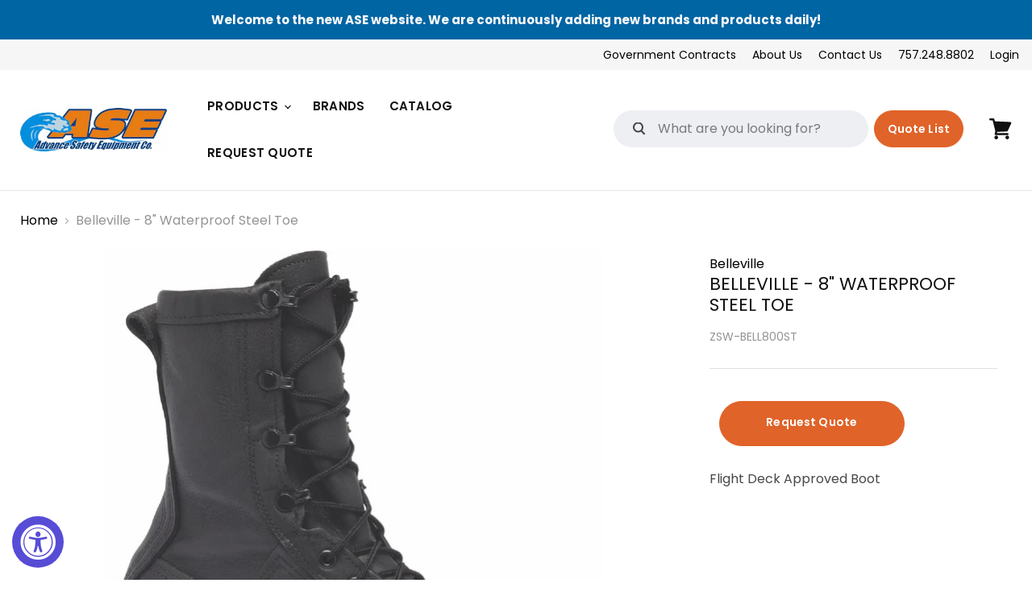

--- FILE ---
content_type: text/html; charset=utf-8
request_url: https://advancesafetyequip.com/collections/all/products/belleville-8-waterproof-steel-toe?view=_recently-viewed
body_size: 1255
content:




























<li
  class="productgrid--item  imagestyle--natural        product-recently-viewed-card  "
  data-product-item
  data-product-quickshop-url="/collections/all/products/belleville-8-waterproof-steel-toe"
  data-quickshop-hash="cb3c81c78a01c00be17c349956a5f2d87569bb8298dfd1a98a97e10ef8c1bbaf"
  
    data-recently-viewed-card
  
>
  <div class="productitem" data-product-item-content>
    <div class="product-recently-viewed-card-time" data-product-handle="belleville-8-waterproof-steel-toe">
      <button
        class="product-recently-viewed-card-remove"
        aria-label="close"
        data-remove-recently-viewed
      >
        <svg
  aria-hidden="true"
  focusable="false"
  role="presentation"
  width="10"
  height="10"
  viewBox="0 0 10 10"
  xmlns="http://www.w3.org/2000/svg"
>
  <path d="M6.08785659,5 L9.77469752,1.31315906 L8.68684094,0.225302476 L5,3.91214341 L1.31315906,0.225302476 L0.225302476,1.31315906 L3.91214341,5 L0.225302476,8.68684094 L1.31315906,9.77469752 L5,6.08785659 L8.68684094,9.77469752 L9.77469752,8.68684094 L6.08785659,5 Z"></path>
</svg>
      </button>
    </div>
    <a
      class="productitem--image-link"
      href="/collections/all/products/belleville-8-waterproof-steel-toe"
      tabindex="-1"
      data-product-page-link
    >
      <figure class="productitem--image" data-product-item-image>
        
          
          

  
    <noscript data-rimg-noscript>
      <img
        
          src="//advancesafetyequip.com/cdn/shop/products/BEL800STcmyk300_512x546.jpg?v=1611425288"
        

        alt=""
        data-rimg="noscript"
        srcset="//advancesafetyequip.com/cdn/shop/products/BEL800STcmyk300_512x546.jpg?v=1611425288 1x, //advancesafetyequip.com/cdn/shop/products/BEL800STcmyk300_896x956.jpg?v=1611425288 1.75x"
        class="productitem--image-primary"
        
        
      >
    </noscript>
  

  <img
    
      src="//advancesafetyequip.com/cdn/shop/products/BEL800STcmyk300_512x546.jpg?v=1611425288"
    
    alt=""

    
      data-rimg="lazy"
      data-rimg-scale="1"
      data-rimg-template="//advancesafetyequip.com/cdn/shop/products/BEL800STcmyk300_{size}.jpg?v=1611425288"
      data-rimg-max="901x960"
      data-rimg-crop="false"
      
      srcset="data:image/svg+xml;utf8,<svg%20xmlns='http://www.w3.org/2000/svg'%20width='512'%20height='546'></svg>"
    

    class="productitem--image-primary"
    
    
  >



  <div data-rimg-canvas></div>


        

        
<!-- <span class="productitem--badge badge--soldout">
    <!-- Sold out -->
    <!-- Coming Soon
  </span> -->
      </figure>
    </a><div class="productitem--info">
      

      

      
        <span class="productitem--vendor">
          <a href="/collections/vendors?q=Belleville" title="Belleville">Belleville</a>
        </span>
      

      <h2 class="productitem--title">
        <a href="/collections/all/products/belleville-8-waterproof-steel-toe" data-product-page-link>
          Belleville - 8" Waterproof Steel Toe
        </a>
      </h2>
      
      
        
<div class="productitem--price ">
  <div
    class="price--compare-at "
    data-price-compare-at
  >
  </div>

  <div class="price--main" data-price>
      
      <span class="money">
        
        
      </span>
    
  </div>

  
  
  
  

  <div
    class="
      product--unit-price
      hidden
    "
    data-unit-price
  >
    <span class="product--total-quantity" data-total-quantity></span> | <span class="product--unit-price-amount money" data-unit-price-amount></span> / <span class="product--unit-price-measure" data-unit-price-measure></span>
  </div></div>


      

      

      

      
        <div class="productitem--description">
          <p>Flight Deck Approved Boot</p>

          
        </div>
      
    </div>
    
    <script data-id="6189575078068" id="rfq-collection-script-6189575078068" class="rfq-collection-script">
	var GRFQCollection = GRFQCollection || {};
	GRFQCollection[6189575078068] = {"id":6189575078068,"title":"Belleville - 8\" Waterproof Steel Toe","handle":"belleville-8-waterproof-steel-toe","description":"\u003cp class=\"p1\" data-mce-fragment=\"1\"\u003eFlight Deck Approved Boot\u003c\/p\u003e","published_at":"2021-01-23T16:15:30-05:00","created_at":"2021-01-23T13:08:05-05:00","vendor":"Belleville","type":"Boots","tags":["belleville","boots","Type_Boots"],"price":0,"price_min":0,"price_max":0,"available":false,"price_varies":false,"compare_at_price":null,"compare_at_price_min":0,"compare_at_price_max":0,"compare_at_price_varies":false,"variants":[{"id":37975545249972,"title":"Default Title","option1":"Default Title","option2":null,"option3":null,"sku":"ZSW-BELL800ST","requires_shipping":true,"taxable":true,"featured_image":null,"available":false,"name":"Belleville - 8\" Waterproof Steel Toe","public_title":null,"options":["Default Title"],"price":0,"weight":0,"compare_at_price":null,"inventory_management":"shopify","barcode":"","requires_selling_plan":false,"selling_plan_allocations":[]}],"images":["\/\/advancesafetyequip.com\/cdn\/shop\/products\/BEL800STcmyk300.jpg?v=1611425288"],"featured_image":"\/\/advancesafetyequip.com\/cdn\/shop\/products\/BEL800STcmyk300.jpg?v=1611425288","options":["Title"],"media":[{"alt":null,"id":16000880967860,"position":1,"preview_image":{"aspect_ratio":0.939,"height":960,"width":901,"src":"\/\/advancesafetyequip.com\/cdn\/shop\/products\/BEL800STcmyk300.jpg?v=1611425288"},"aspect_ratio":0.939,"height":960,"media_type":"image","src":"\/\/advancesafetyequip.com\/cdn\/shop\/products\/BEL800STcmyk300.jpg?v=1611425288","width":901}],"requires_selling_plan":false,"selling_plan_groups":[],"content":"\u003cp class=\"p1\" data-mce-fragment=\"1\"\u003eFlight Deck Approved Boot\u003c\/p\u003e"};
	GRFQCollection[6189575078068]['collection'] = [];
	
		GRFQCollection[6189575078068]["collection"].push('244646346932');
	
		GRFQCollection[6189575078068]["collection"].push('244540932276');
	
		GRFQCollection[6189575078068]["collection"].push('242308776116');
	
		GRFQCollection[6189575078068]["collection"].push('244648018100');
	
		GRFQCollection[6189575078068]["collection"].push('242307596468');
	 
</script>


    
  </div>

  
</li>



--- FILE ---
content_type: text/css
request_url: https://advancesafetyequip.com/cdn/shop/t/3/assets/globorequestforquote.css?v=117881744229489639641681339757
body_size: 10010
content:
.ui-helper-hidden{display:none}.ui-helper-hidden-accessible{border:0;clip:rect(0 0 0 0);height:1px;margin:-1px;overflow:hidden;padding:0;position:absolute;width:1px}.ui-helper-reset{margin:0;padding:0;border:0;outline:0;line-height:1.3;text-decoration:none;font-size:100%;list-style:none}.ui-helper-clearfix:after,.ui-helper-clearfix:before{content:"";display:table;border-collapse:collapse}.ui-helper-clearfix:after{clear:both}.ui-helper-clearfix{min-height:0}.ui-helper-zfix{width:100%;height:100%;top:0;left:0;position:absolute;opacity:0;filter:Alpha(Opacity=0)}.ui-front{z-index:100}.ui-state-disabled{cursor:default!important}.ui-icon{display:block;text-indent:-99999px;overflow:hidden;background-repeat:no-repeat}.ui-widget-overlay{position:fixed;top:0;left:0;width:100%;height:100%}.ui-datepicker{width:17em;padding:.2em .2em 0;display:none}.ui-datepicker .ui-datepicker-header{position:relative;padding:.2em 0}.ui-datepicker .ui-datepicker-next,.ui-datepicker .ui-datepicker-prev{position:absolute;top:2px;width:1.8em;height:1.8em}.ui-datepicker .ui-datepicker-next-hover,.ui-datepicker .ui-datepicker-prev-hover{top:1px}.ui-datepicker .ui-datepicker-prev{left:2px}.ui-datepicker .ui-datepicker-next{right:2px}.ui-datepicker .ui-datepicker-prev-hover{left:1px}.ui-datepicker .ui-datepicker-next-hover{right:1px}.ui-datepicker .ui-datepicker-next span,.ui-datepicker .ui-datepicker-prev span{display:block;position:absolute;left:50%;margin-left:-8px;top:50%;margin-top:-8px}.ui-datepicker .ui-datepicker-title{margin:0 2.3em;line-height:1.8em;text-align:center}.ui-datepicker .ui-datepicker-title select{font-size:1em;margin:1px 0}.ui-datepicker select.ui-datepicker-month,.ui-datepicker select.ui-datepicker-year{width:49%}.ui-datepicker table{width:100%;font-size:.9em;border-collapse:collapse;margin:0 0 .4em}.ui-datepicker th{padding:.7em .3em;text-align:center;font-weight:700;border:0}.ui-datepicker td{border:0;padding:1px}.ui-datepicker td a,.ui-datepicker td span{display:block;padding:.2em;text-align:right;text-decoration:none}.ui-datepicker .ui-datepicker-buttonpane{background-image:none;margin:.7em 0 0;padding:0 .2em;border-left:0;border-right:0;border-bottom:0}.ui-datepicker .ui-datepicker-buttonpane button{float:right;margin:.5em .2em .4em;cursor:pointer;padding:.2em .6em .3em;width:auto;overflow:visible}.ui-datepicker .ui-datepicker-buttonpane button.ui-datepicker-current{float:left}.ui-datepicker.ui-datepicker-multi{width:auto}.ui-datepicker-multi .ui-datepicker-group{float:left}.ui-datepicker-multi .ui-datepicker-group table{width:95%;margin:0 auto .4em}.ui-datepicker-multi-2 .ui-datepicker-group{width:50%}.ui-datepicker-multi-3 .ui-datepicker-group{width:33.3%}.ui-datepicker-multi-4 .ui-datepicker-group{width:25%}.ui-datepicker-multi .ui-datepicker-group-last .ui-datepicker-header,.ui-datepicker-multi .ui-datepicker-group-middle .ui-datepicker-header{border-left-width:0}.ui-datepicker-multi .ui-datepicker-buttonpane{clear:left}.ui-datepicker-row-break{clear:both;width:100%;font-size:0}.ui-datepicker-rtl{direction:rtl}.ui-datepicker-rtl .ui-datepicker-prev{right:2px;left:auto}.ui-datepicker-rtl .ui-datepicker-next{left:2px;right:auto}.ui-datepicker-rtl .ui-datepicker-prev:hover{right:1px;left:auto}.ui-datepicker-rtl .ui-datepicker-next:hover{left:1px;right:auto}.ui-datepicker-rtl .ui-datepicker-buttonpane{clear:right}.ui-datepicker-rtl .ui-datepicker-buttonpane button{float:left}.ui-datepicker-rtl .ui-datepicker-buttonpane button.ui-datepicker-current,.ui-datepicker-rtl .ui-datepicker-group{float:right}.ui-datepicker-rtl .ui-datepicker-group-last .ui-datepicker-header,.ui-datepicker-rtl .ui-datepicker-group-middle .ui-datepicker-header{border-right-width:0;border-left-width:1px}.ui-widget{font-family:Arial,Helvetica,sans-serif;font-size:1em}.ui-widget .ui-widget{font-size:1em}.ui-widget button,.ui-widget input,.ui-widget select,.ui-widget textarea{font-family:Arial,Helvetica,sans-serif;font-size:1em}.ui-widget-content{border:1px solid #ddd;background:#fff;color:#333}.ui-widget-content a{color:#333}.ui-widget-header{border:1px solid #ddd;background:#e9e9e9;color:#333;font-weight:700}.ui-widget-header a{color:#333}.ui-state-default,.ui-widget-content .ui-state-default,.ui-widget-header .ui-state-default{border:1px solid #c5c5c5;background:#f6f6f6;font-weight:400;color:#454545}.ui-state-default a,.ui-state-default a:link,.ui-state-default a:visited{color:#454545;text-decoration:none}.ui-state-focus,.ui-state-hover,.ui-widget-content .ui-state-focus,.ui-widget-content .ui-state-hover,.ui-widget-header .ui-state-focus,.ui-widget-header .ui-state-hover{border:1px solid #ccc;background:#ededed;font-weight:400;color:#2b2b2b}.ui-state-focus a,.ui-state-focus a:hover,.ui-state-focus a:link,.ui-state-focus a:visited,.ui-state-hover a,.ui-state-hover a:hover,.ui-state-hover a:link,.ui-state-hover a:visited{color:#2b2b2b;text-decoration:none}.ui-state-active,.ui-widget-content .ui-state-active,.ui-widget-header .ui-state-active{border:1px solid #003eff;background:#007fff;font-weight:400;color:#fff}.ui-state-active a,.ui-state-active a:link,.ui-state-active a:visited{color:#fff;text-decoration:none}.ui-state-highlight,.ui-widget-content .ui-state-highlight,.ui-widget-header .ui-state-highlight{border:1px solid #dad55e;background:#fffa90;color:#777620}.ui-state-highlight a,.ui-widget-content .ui-state-highlight a,.ui-widget-header .ui-state-highlight a{color:#777620}.ui-state-error,.ui-widget-content .ui-state-error,.ui-widget-header .ui-state-error{border:1px solid #f1a899;background:#fddfdf;color:#5f3f3f}.ui-state-error a,.ui-widget-content .ui-state-error a,.ui-widget-header .ui-state-error a,.ui-state-error-text,.ui-widget-content .ui-state-error-text,.ui-widget-header .ui-state-error-text{color:#5f3f3f}.ui-priority-primary,.ui-widget-content .ui-priority-primary,.ui-widget-header .ui-priority-primary{font-weight:700}.ui-priority-secondary,.ui-widget-content .ui-priority-secondary,.ui-widget-header .ui-priority-secondary{opacity:.7;filter:Alpha(Opacity=70);font-weight:400}.ui-state-disabled,.ui-widget-content .ui-state-disabled,.ui-widget-header .ui-state-disabled{opacity:.35;filter:Alpha(Opacity=35);background-image:none}.ui-state-disabled .ui-icon{filter:Alpha(Opacity=35)}.ui-icon{width:16px;height:16px}.ui-icon,.ui-widget-content .ui-icon{background-image:url(//ajax.googleapis.com/ajax/libs/jqueryui/1.12.1/themes/base/images/ui-icons_444444_256x240.png)}.ui-widget-header .ui-icon{background-image:url(//ajax.googleapis.com/ajax/libs/jqueryui/1.12.1/themes/base/images/ui-icons_444444_256x240.png)}.ui-state-default .ui-icon{background-image:url(//ajax.googleapis.com/ajax/libs/jqueryui/1.12.1/themes/base/images/ui-icons_777777_256x240.png)}.ui-state-focus .ui-icon,.ui-state-hover .ui-icon{background-image:url(//ajax.googleapis.com/ajax/libs/jqueryui/1.12.1/themes/base/images/ui-icons_555555_256x240.png)}.ui-state-active .ui-icon{background-image:url(//ajax.googleapis.com/ajax/libs/jqueryui/1.12.1/themes/base/images/ui-icons_ffffff_256x240.png)}.ui-state-highlight .ui-icon{background-image:url(//ajax.googleapis.com/ajax/libs/jqueryui/1.12.1/themes/base/images/ui-icons_777620_256x240.png)}.ui-state-error .ui-icon,.ui-state-error-text .ui-icon{background-image:url(//ajax.googleapis.com/ajax/libs/jqueryui/1.12.1/themes/base/images/ui-icons_cc0000_256x240.png)}.ui-icon-blank{background-position:16px 16px}.ui-icon-carat-1-n{background-position:0 0}.ui-icon-carat-1-ne{background-position:-16px 0}.ui-icon-carat-1-e{background-position:-32px 0}.ui-icon-carat-1-se{background-position:-48px 0}.ui-icon-carat-1-s{background-position:-64px 0}.ui-icon-carat-1-sw{background-position:-80px 0}.ui-icon-carat-1-w{background-position:-96px 0}.ui-icon-carat-1-nw{background-position:-112px 0}.ui-icon-carat-2-n-s{background-position:-128px 0}.ui-icon-carat-2-e-w{background-position:-144px 0}.ui-icon-triangle-1-n{background-position:0 -16px}.ui-icon-triangle-1-ne{background-position:-16px -16px}.ui-icon-triangle-1-e{background-position:-32px -16px}.ui-icon-triangle-1-se{background-position:-48px -16px}.ui-icon-triangle-1-s{background-position:-64px -16px}.ui-icon-triangle-1-sw{background-position:-80px -16px}.ui-icon-triangle-1-w{background-position:-96px -16px}.ui-icon-triangle-1-nw{background-position:-112px -16px}.ui-icon-triangle-2-n-s{background-position:-128px -16px}.ui-icon-triangle-2-e-w{background-position:-144px -16px}.ui-icon-arrow-1-n{background-position:0 -32px}.ui-icon-arrow-1-ne{background-position:-16px -32px}.ui-icon-arrow-1-e{background-position:-32px -32px}.ui-icon-arrow-1-se{background-position:-48px -32px}.ui-icon-arrow-1-s{background-position:-64px -32px}.ui-icon-arrow-1-sw{background-position:-80px -32px}.ui-icon-arrow-1-w{background-position:-96px -32px}.ui-icon-arrow-1-nw{background-position:-112px -32px}.ui-icon-arrow-2-n-s{background-position:-128px -32px}.ui-icon-arrow-2-ne-sw{background-position:-144px -32px}.ui-icon-arrow-2-e-w{background-position:-160px -32px}.ui-icon-arrow-2-se-nw{background-position:-176px -32px}.ui-icon-arrowstop-1-n{background-position:-192px -32px}.ui-icon-arrowstop-1-e{background-position:-208px -32px}.ui-icon-arrowstop-1-s{background-position:-224px -32px}.ui-icon-arrowstop-1-w{background-position:-240px -32px}.ui-icon-arrowthick-1-n{background-position:0 -48px}.ui-icon-arrowthick-1-ne{background-position:-16px -48px}.ui-icon-arrowthick-1-e{background-position:-32px -48px}.ui-icon-arrowthick-1-se{background-position:-48px -48px}.ui-icon-arrowthick-1-s{background-position:-64px -48px}.ui-icon-arrowthick-1-sw{background-position:-80px -48px}.ui-icon-arrowthick-1-w{background-position:-96px -48px}.ui-icon-arrowthick-1-nw{background-position:-112px -48px}.ui-icon-arrowthick-2-n-s{background-position:-128px -48px}.ui-icon-arrowthick-2-ne-sw{background-position:-144px -48px}.ui-icon-arrowthick-2-e-w{background-position:-160px -48px}.ui-icon-arrowthick-2-se-nw{background-position:-176px -48px}.ui-icon-arrowthickstop-1-n{background-position:-192px -48px}.ui-icon-arrowthickstop-1-e{background-position:-208px -48px}.ui-icon-arrowthickstop-1-s{background-position:-224px -48px}.ui-icon-arrowthickstop-1-w{background-position:-240px -48px}.ui-icon-arrowreturnthick-1-w{background-position:0 -64px}.ui-icon-arrowreturnthick-1-n{background-position:-16px -64px}.ui-icon-arrowreturnthick-1-e{background-position:-32px -64px}.ui-icon-arrowreturnthick-1-s{background-position:-48px -64px}.ui-icon-arrowreturn-1-w{background-position:-64px -64px}.ui-icon-arrowreturn-1-n{background-position:-80px -64px}.ui-icon-arrowreturn-1-e{background-position:-96px -64px}.ui-icon-arrowreturn-1-s{background-position:-112px -64px}.ui-icon-arrowrefresh-1-w{background-position:-128px -64px}.ui-icon-arrowrefresh-1-n{background-position:-144px -64px}.ui-icon-arrowrefresh-1-e{background-position:-160px -64px}.ui-icon-arrowrefresh-1-s{background-position:-176px -64px}.ui-icon-arrow-4{background-position:0 -80px}.ui-icon-arrow-4-diag{background-position:-16px -80px}.ui-icon-extlink{background-position:-32px -80px}.ui-icon-newwin{background-position:-48px -80px}.ui-icon-refresh{background-position:-64px -80px}.ui-icon-shuffle{background-position:-80px -80px}.ui-icon-transfer-e-w{background-position:-96px -80px}.ui-icon-transferthick-e-w{background-position:-112px -80px}.ui-icon-folder-collapsed{background-position:0 -96px}.ui-icon-folder-open{background-position:-16px -96px}.ui-icon-document{background-position:-32px -96px}.ui-icon-document-b{background-position:-48px -96px}.ui-icon-note{background-position:-64px -96px}.ui-icon-mail-closed{background-position:-80px -96px}.ui-icon-mail-open{background-position:-96px -96px}.ui-icon-suitcase{background-position:-112px -96px}.ui-icon-comment{background-position:-128px -96px}.ui-icon-person{background-position:-144px -96px}.ui-icon-print{background-position:-160px -96px}.ui-icon-trash{background-position:-176px -96px}.ui-icon-locked{background-position:-192px -96px}.ui-icon-unlocked{background-position:-208px -96px}.ui-icon-bookmark{background-position:-224px -96px}.ui-icon-tag{background-position:-240px -96px}.ui-icon-home{background-position:0 -112px}.ui-icon-flag{background-position:-16px -112px}.ui-icon-calendar{background-position:-32px -112px}.ui-icon-cart{background-position:-48px -112px}.ui-icon-pencil{background-position:-64px -112px}.ui-icon-clock{background-position:-80px -112px}.ui-icon-disk{background-position:-96px -112px}.ui-icon-calculator{background-position:-112px -112px}.ui-icon-zoomin{background-position:-128px -112px}.ui-icon-zoomout{background-position:-144px -112px}.ui-icon-search{background-position:-160px -112px}.ui-icon-wrench{background-position:-176px -112px}.ui-icon-gear{background-position:-192px -112px}.ui-icon-heart{background-position:-208px -112px}.ui-icon-star{background-position:-224px -112px}.ui-icon-link{background-position:-240px -112px}.ui-icon-cancel{background-position:0 -128px}.ui-icon-plus{background-position:-16px -128px}.ui-icon-plusthick{background-position:-32px -128px}.ui-icon-minus{background-position:-48px -128px}.ui-icon-minusthick{background-position:-64px -128px}.ui-icon-close{background-position:-80px -128px}.ui-icon-closethick{background-position:-96px -128px}.ui-icon-key{background-position:-112px -128px}.ui-icon-lightbulb{background-position:-128px -128px}.ui-icon-scissors{background-position:-144px -128px}.ui-icon-clipboard{background-position:-160px -128px}.ui-icon-copy{background-position:-176px -128px}.ui-icon-contact{background-position:-192px -128px}.ui-icon-image{background-position:-208px -128px}.ui-icon-video{background-position:-224px -128px}.ui-icon-script{background-position:-240px -128px}.ui-icon-alert{background-position:0 -144px}.ui-icon-info{background-position:-16px -144px}.ui-icon-notice{background-position:-32px -144px}.ui-icon-help{background-position:-48px -144px}.ui-icon-check{background-position:-64px -144px}.ui-icon-bullet{background-position:-80px -144px}.ui-icon-radio-on{background-position:-96px -144px}.ui-icon-radio-off{background-position:-112px -144px}.ui-icon-pin-w{background-position:-128px -144px}.ui-icon-pin-s{background-position:-144px -144px}.ui-icon-play{background-position:0 -160px}.ui-icon-pause{background-position:-16px -160px}.ui-icon-seek-next{background-position:-32px -160px}.ui-icon-seek-prev{background-position:-48px -160px}.ui-icon-seek-end{background-position:-64px -160px}.ui-icon-seek-start,.ui-icon-seek-first{background-position:-80px -160px}.ui-icon-stop{background-position:-96px -160px}.ui-icon-eject{background-position:-112px -160px}.ui-icon-volume-off{background-position:-128px -160px}.ui-icon-volume-on{background-position:-144px -160px}.ui-icon-power{background-position:0 -176px}.ui-icon-signal-diag{background-position:-16px -176px}.ui-icon-signal{background-position:-32px -176px}.ui-icon-battery-0{background-position:-48px -176px}.ui-icon-battery-1{background-position:-64px -176px}.ui-icon-battery-2{background-position:-80px -176px}.ui-icon-battery-3{background-position:-96px -176px}.ui-icon-circle-plus{background-position:0 -192px}.ui-icon-circle-minus{background-position:-16px -192px}.ui-icon-circle-close{background-position:-32px -192px}.ui-icon-circle-triangle-e{background-position:-48px -192px}.ui-icon-circle-triangle-s{background-position:-64px -192px}.ui-icon-circle-triangle-w{background-position:-80px -192px}.ui-icon-circle-triangle-n{background-position:-96px -192px}.ui-icon-circle-arrow-e{background-position:-112px -192px}.ui-icon-circle-arrow-s{background-position:-128px -192px}.ui-icon-circle-arrow-w{background-position:-144px -192px}.ui-icon-circle-arrow-n{background-position:-160px -192px}.ui-icon-circle-zoomin{background-position:-176px -192px}.ui-icon-circle-zoomout{background-position:-192px -192px}.ui-icon-circle-check{background-position:-208px -192px}.ui-icon-circlesmall-plus{background-position:0 -208px}.ui-icon-circlesmall-minus{background-position:-16px -208px}.ui-icon-circlesmall-close{background-position:-32px -208px}.ui-icon-squaresmall-plus{background-position:-48px -208px}.ui-icon-squaresmall-minus{background-position:-64px -208px}.ui-icon-squaresmall-close{background-position:-80px -208px}.ui-icon-grip-dotted-vertical{background-position:0 -224px}.ui-icon-grip-dotted-horizontal{background-position:-16px -224px}.ui-icon-grip-solid-vertical{background-position:-32px -224px}.ui-icon-grip-solid-horizontal{background-position:-48px -224px}.ui-icon-gripsmall-diagonal-se{background-position:-64px -224px}.ui-icon-grip-diagonal-se{background-position:-80px -224px}.ui-corner-all,.ui-corner-left,.ui-corner-tl,.ui-corner-top{border-top-left-radius:3px}.ui-corner-all,.ui-corner-right,.ui-corner-top,.ui-corner-tr{border-top-right-radius:3px}.ui-corner-all,.ui-corner-bl,.ui-corner-bottom,.ui-corner-left{border-bottom-left-radius:3px}.ui-corner-all,.ui-corner-bottom,.ui-corner-br,.ui-corner-right{border-bottom-right-radius:3px}.ui-widget-overlay{background:#aaa;opacity:.3;filter:Alpha(Opacity=30)}.ui-widget-shadow{margin:0;padding:5px;background:#666;opacity:.3;filter:Alpha(Opacity=30);border-radius:8px}.rfq-btn{position:relative;background:#3a3a3a;color:#fff;font-size:14px}.rfq-table{width:100%;max-width:100%;margin-bottom:20px}.required-asterisk{color:#c10000}.help-block.with-errors ul{margin:0}.help-block.with-errors ul li{color:#a94442}.rfq-table>tbody>tr>td,.rfq-table>tbody>tr>th,.rfq-table>tfoot>tr>td,.rfq-table>tfoot>tr>th,.rfq-table>thead>tr>td,.rfq-table>thead>tr>th{padding:8px;line-height:1.42857143;vertical-align:top;border-top:1px solid #ddd}.rfq-table>thead>tr>th{vertical-align:bottom;border-bottom:1px solid #ddd}.rfq-table>tbody+tbody{border-top:2px solid #ddd}.border-bottom{border-bottom:1px solid #e8e9eb}.cart_image{width:130px}.cart_image a{padding-right:35px}.cart_meta{padding-right:15px}.item_title{color:#3d4246;font-size:18px}.item_remove{background-color:#fff;color:#3d4246;padding:8px 10px;font-size:.75em;line-height:1;margin-top:4px;font-weight:600;text-transform:uppercase;letter-spacing:.08em;white-space:normal;display:inline-block;width:auto;text-decoration:none;text-align:center;vertical-align:middle;cursor:pointer;border:1px solid #e8e9eb!important}.item_option{padding:5px 0;font-size:.875em;font-style:italic}.item_qty{text-align:center;width:60px;padding:10px}.rfq_form .form-control,.rfq_form .item_custom_price{display:block;width:100%;height:34px;padding:6px 12px;font-size:14px;line-height:1.42857143;color:#555;background-color:#fff;background-image:none;border:1px solid #ccc;border-radius:4px;-webkit-transition:border-color ease-in-out .15s,-webkit-box-shadow ease-in-out .15s;-o-transition:border-color ease-in-out .15s,box-shadow ease-in-out .15s;transition:border-color ease-in-out .15s,box-shadow ease-in-out .15s}#rfq-page{width:100%}.rfq_form:not(.form-appended .rfq_form){max-width:1170px;margin:0 auto;padding-top:30px;clear:both}.rfq-btn{margin-top:5px;margin-bottom:5px;-webkit-appearance:initial}#rfq-product-form{padding:25px 0 0}.rfq_form label.control-label{font-weight:700}.rfq_form_page .form-group,.rfq_popup .quote-form .form-group{float:left;padding-left:15px;padding-right:15px}.rfq_form .form-group{margin-bottom:15px}.rfq_form .action-group{clear:both}.rfq_form .row:after{content:"";display:table;clear:both}.rfq_overlay{position:fixed;display:none;top:0;left:0;right:0;bottom:0;background:#00000080;z-index:999999}.rfq_popup{width:90%;max-width:400px;background:#fff;padding:15px;box-shadow:0 0 7px #585858;border-radius:3px;position:absolute;top:50%;left:50%;-webkit-transform:translate(-50%,-50%);-ms-transform:translate(-50%,-50%);transform:translate(-50%,-50%)}.rfq_popup p span{font-weight:700}.rfq_popup:not(.form-appended) a{display:block;background:#fff;border:2px solid #000;color:#000;font-size:13px;padding:6px 5px;width:45%;text-align:center;font-weight:700;text-transform:uppercase}.rfq_popup a:hover{background:#000;color:#fff}#rfq_view_quote{float:right}#rfq_continue_shopping{float:left}#close_rfq_popup{position:absolute;top:-10px;right:-10px;width:24px;height:24px;cursor:pointer;background:url([data-uri]) center no-repeat #000}#close_rfq_popup:hover{background-color:#e95144}#quote-preview .panel-body:after,#quote-preview .panel-body:before,#quote-preview .row:after,#quote-preview .row:before{display:table;content:" ";clear:both}#quote-preview h1{margin:.3em .5em 1em 0;color:#eb5e00;font-size:1.25em;line-height:1.2em;font-weight:700}#quote-preview .panel-default>.panel-heading{background:#6f8992;padding:5px 10px;border:none;border-radius:0!important;color:#fff;font-weight:700}#quote-preview .panel-body{padding:10px 15px;margin-bottom:15px;border:1px solid #d6d6d6;background:#fafafa;-webkit-box-shadow:none;box-shadow:none}#quote-preview table{margin-bottom:0!important;width:100%}#quote-preview .label{display:table-cell;font-size:100%;font-weight:700;line-height:1;color:#000;white-space:nowrap;vertical-align:middle;border-radius:0;text-align:left;border:1px solid #e8e9eb;padding:7px 14px}#quote-preview td{padding:7px!important}#quote-preview .label label{margin-bottom:0}#quote-preview{position:relative;min-height:88px}#loading-mask{display:none;font-size:12px;font-weight:700;text-align:center;opacity:.8;z-index:500}#loading-mask .loader{position:absolute;left:50%;margin-left:-63px}#quote-preview #quote-preview-loaded{display:none}.rfq-btn-719{width:100%;padding:12px 15px}.rfq-btn-775,.rfq-btn-829{width:100%}.rfq-btn-380,.rfq-btn-679,.rfq-btn-782{margin-left:10px}.rfq-btn-796{display:block;width:100%;line-height:1.4;white-space:normal}.product-form__cart-submit--small+.rfq-btn-796{max-width:300px!important}.rfq-success-message{color:#398f14;margin-bottom:25px}#rfq_product_form .rfq-btn{display:block}td.cart_image a{border:none!important}.product-form__item--submit button.rfq-btn{width:100%;max-width:300px;margin-bottom:0}@media only screen and (min-width:768px){.cart__image-wrapper{width:130px}}@media only screen and (max-width:768px){.rfq_form .form-group{width:100%;float:left;padding-left:15px;padding-right:15px}}input.rfq-price{display:block;border:1px solid #e8e9eb;background-color:#fff!important;height:40px!important;text-align:center;outline:0}.no_collection .rfq-btn{display:none!important}span.bullet{width:8px;height:8px;background:#000;border-radius:100%;position:absolute;top:50%;left:0;transform:translateY(-50%)}.custom_product_detail{position:relative;padding-left:15px;margin-left:15px;margin-bottom:5px;font-style:normal}.rfq_popup>p{margin-bottom:15px}.product-form__item--submit button.rfq-btn{width:100%;max-width:600px;margin-bottom:0}.g-disabled input#submitRFQForm{background:#ff66008c;cursor:no-drop}.rfq-success-message{color:#398f14;font-size:18px!important}.che-event-hire{display:inline-block!important}.che-event-hire #quoteCount{background:#fff;border-radius:50%;width:16px;height:16px;position:absolute;font-size:10px;text-align:center;line-height:16px;text-indent:2px;top:0;right:0;color:#000}.che-event-hire #quoteIcon{width:32px;height:32px}.text-right{text-align:right}.text-left{text-align:left}.rfq_form_page textarea.form-control{height:150px}.rfq-table td,.rfq-table th{border:none!important}.rfq-table thead tr{border-bottom:2px solid #b7b7b7}.rfq-table{border:2px solid #b7b7b7}.rfq-table thead tr th{text-transform:uppercase;font-size:14px;padding:15px}#quote-preview .panel-default>.panel-heading{padding:15px;border-bottom:2px solid #b7b7b7;font-weight:700;background:0 0;color:#000}#quote-preview .panel-default{border:2px solid #b7b7b7;margin-bottom:25px}#quote-preview .panel-body{border:none;background:0 0;padding:15px}#quote-preview table{border:none}#quote-preview .label,#quote-preview .value{border:none;font-size:14px;font-weight:unset}#quote-preview h1{font-weight:600;color:unset}.rfq-collection-btn-566{width:100%}.rfq-btn-566,.rfq-collection-btn-566{font-family:Karla,"Helvetica Neue",Helvetica,Arial,Sans-serif;font-weight:600;letter-spacing:.1em;padding:9px 14px;text-transform:uppercase;cursor:pointer;border-radius:4px;display:inline-block;outline:0;border:none}button.btn.button.rfq-btn.rfq-btn-838{padding:.625rem 1rem;font-family:Open Sans,sans-serif;font-weight:700;text-decoration:none;border-radius:3px;-webkit-transition:background-color .2s ease,width .2s ease,height .2s ease;transition:background-color .2s ease,width .2s ease,height .2s ease;display:inline-block;vertical-align:middle;width:calc(100% - 7.9375rem);padding:.875rem .3125rem;border:1px solid #c73a39;cursor:pointer}button.btn.button.rfq-btn.rfq-btn-838:hover{background:#cc4d4c;border:1px solid #cc4d4c}#rfq_product_form span.tooltip-element,.rfq_form_page span.tooltip-element{visibility:visible;color:#fff;background:#000;width:16px;height:16px;border-radius:8px;display:inline-block;text-align:center;line-height:16px;margin:0 5px;font-size:12px;cursor:default;position:relative}#rfq_product_form span.tooltip-element:hover:before,.rfq_form_page span.tooltip-element:hover:before{border:solid;border-color:#222 transparent;border-width:6px 6px 0;bottom:17px;content:"";left:2px;position:absolute;z-index:99;cursor:default}#rfq_product_form span.tooltip-element:hover:after,.rfq_form_page span.tooltip-element:hover:after{background:#262626;background:#000000e6;border-radius:5px 5px 5px 0;bottom:23px;color:#fff;content:attr(tooltip);padding:10px 5px;position:absolute;z-index:98;left:2px;width:230px;text-shadow:none;font-size:12px;line-height:1.5em;cursor:default;text-transform:initial}.loader{display:flex;margin:0 auto;border:4px solid #f3f3f3;border-radius:50%;border-top:4px solid #3498db;width:30px;height:30px;-webkit-animation:spin 2s linear infinite;animation:spin 2s linear infinite}@-webkit-keyframes spin{0%{-webkit-transform:rotate(0)}to{-webkit-transform:rotate(360deg)}}@keyframes spin{0%{transform:rotate(0)}to{transform:rotate(360deg)}}.globo-formbuilder+.loader{display:none}.globo-loader{color:#fff}.total .quote_total{float:right;font-weight:700}.rfq-btn.rfq-btn-cart ul.tooltip{position:absolute;left:-25%;bottom:calc(100% + 10px);background:#fff;color:#000;border-radius:5px;box-shadow:#00000059 0 5px 15px;text-align:left;padding:10px;font-weight:400;text-transform:none;width:150%;display:none}.rfq-btn.rfq-btn-cart:hover ul.tooltip{display:block}.rfq-btn.rfq-btn-cart ul.tooltip li.product-unquoted{list-style-type:"- ";list-style-position:inside}.rfq-btn.rfq-btn-cart ul:after{content:"";position:absolute;left:50%;bottom:-9px;border-width:4px 4px 0 4px;border-style:solid;border-color:#fff transparent transparent transparent;margin-bottom:6px;margin-left:-4px}.form-group.width-33{width:33%}.form-group.width-50{width:50%}.form-group.width-100{width:100%}.item_title a{border-bottom:none!important}.rfq-table thead tr th.remove,.td_remove{width:50px}.minus-qty{border-right:none;display:block;float:left;cursor:pointer;font-weight:700;border-left:1px solid #e8e9eb;border-top:1px solid #e8e9eb;border-bottom:1px solid #e8e9eb;background-color:#fff!important;width:40px;height:40px}.plus-qty{border-left:none;display:block;float:left;cursor:pointer;font-weight:700;border-right:1px solid #e8e9eb;border-top:1px solid #e8e9eb;border-bottom:1px solid #e8e9eb;background-color:#fff!important;width:40px;height:40px}.item_qty{border-left:none!important;border-right:none!important;display:block;float:left;border-top:1px solid #e8e9eb;border-bottom:1px solid #e8e9eb;background-color:#fff!important;height:40px;width:40px}.item_qty{width:40px!important}#submitRFQForm{padding:10px 18px;background:#3a3a3a;color:#fff}.rfq-table{table-layout:auto!important}.item_product_info{display:flex}.rfq-table td.td_qty{width:150px}.rfq-table td.td_qty>div{display:flex}.item_remove{margin-top:0!important;width:40px;height:40px}.item_image a{border-bottom:none!important}.rfq-table>tbody>tr>td{padding:20px 0!important}.item_vendor{opacity:.7;font-size:10px;text-transform:uppercase;letter-spacing:1.3px}.item_option,.item_sku{opacity:.7}@media screen and (max-width:749px){.cart__row{display:grid;grid-template:repeat(2,auto)/repeat(3,1fr);gap:1.5rem;margin-bottom:3.5rem}.item_image{grid-row:1/3}.rfq-table thead tr th.qty,.rfq-table thead tr th.remove,.small-hide{display:none}.rfq-table thead tr{display:flex;justify-content:space-between;margin-bottom:20px}.cart_meta{grid-column:2/4}.td_qty{grid-column:2/5;flex-wrap:wrap}}@media screen and (min-width:750px){.medium-hide{display:none}.rfq-table td.item_image{width:130px}}.rfq_popup.form-appended{max-width:1100px!important;padding:0!important}.rfq_popup.form-appended .quote-form{padding:20px;overflow-y:scroll;max-height:calc(100vh - 100px)}.rfq_popup.form-appended .quote-form .rfq_form{margin-top:0!important}.rfq_popup.form-appended .quote-form::-webkit-scrollbar-track{background-color:#fff}.rfq_popup.form-appended .quote-form::-webkit-scrollbar{width:5px;background-color:#fff}.rfq_popup.form-appended .quote-form::-webkit-scrollbar-thumb{background-color:#fdc9d0}.rfq-table{border:none!important}.rfq-table thead tr{border-bottom:1px solid #e8e9eb!important}.quote-form .action-group{display:flex;justify-content:right}.quote-form .action-group #submitRFQForm{margin-left:20px}.quote-form .action-group #continueShopping{background:#fff;color:initial;border:1px solid #000}.grfq-quote-widget-container{background-color:#000;color:#fff;position:fixed;cursor:pointer;font-size:14px;z-index:999}.grfq-quote-widget-label{padding:5px 15px}.grfq-quote-widget-left{left:0;-webkit-transform-origin:0 50%;-moz-transform-origin:0 50%;-ms-transform-origin:0 50%;-o-transform-origin:0 50%;transform-origin:0 50%;-webkit-transform:rotate(-90deg) translate(-50%,50%);-moz-transform:rotate(-90deg) translate(-50%,50%);-ms-transform:rotate(-90deg) translate(-50%,50%);-o-transform:rotate(-90deg) translate(-50%,50%);transform:rotate(-90deg) translate(-50%,50%)}.grfq-quote-widget-right{right:0;-webkit-transform-origin:100% 50%;-moz-transform-origin:100% 50%;-ms-transform-origin:100% 50%;-o-transform-origin:100% 50%;transform-origin:100% 50%;-webkit-transform:rotate(90deg) translate(50%,50%);-moz-transform:rotate(90deg) translate(50%,50%);-ms-transform:rotate(90deg) translate(50%,50%);-o-transform:rotate(90deg) translate(50%,50%);transform:rotate(90deg) translate(50%,50%)}.grfq-quote-widget-bottom{bottom:0;transform:none}.grfq-quote-widget-half-bottom{bottom:25%}.grfq-quote-widget-half-top{top:25%}.grfq-login-to-see-price-btn{padding:10px 20px;font-size:14px;text-decoration:none;display:inline-block}.rfq-btn-871{background:#00badb;color:#fff;display:inline-block;padding:0 30px;line-height:48px;border-radius:2px;text-align:center;font-weight:500;cursor:pointer;transition:background .25s ease-in-out,color .25s ease-in-out,box-shadow .25s ease-in-out}.rfq-collection-btn-871{background:#00badb;color:#fff;display:inline-block;padding:0 30px;line-height:48px;border-radius:2px;text-align:center;font-weight:500;cursor:pointer;transition:background .25s ease-in-out,color .25s ease-in-out,box-shadow .25s ease-in-out;width:100%}.rfq-btn.rfq-btn-cart-871{width:100%;margin:10px 0!important}.rfq-theme-871 #submitRFQForm{background:#00badb;position:relative;display:inline-block;padding:0 30px;line-height:48px;border-radius:2px;text-align:center;font-weight:500;font-size:16px;cursor:pointer;transition:background .25s ease-in-out,color .25s ease-in-out,box-shadow .25s ease-in-out}.rfq-btn-1571{margin:0 0 0 10px!important}.rfq-btn-cart-1571{margin-left:10px}.rfq-theme-1567.GRFQHidePrice .price__container{display:none}.rfq-btn.rfq-btn-cart-1567{border:none;font-size:1.5rem!important;padding:0 3rem;margin-top:0!important;margin-bottom:0}.rfq-btn.rfq-btn-1405{padding:9px 20px;line-height:1.2;font-size:1rem!important;letter-spacing:.1rem;margin:0;min-height:5rem;box-shadow:none}.rfq-btn.rfq-collection-btn-1405{padding:9px 20px;line-height:1.2;font-size:1rem!important;letter-spacing:.1rem;margin:10px auto 0;min-height:5rem;box-shadow:none;display:block}.rfq-btn.rfq-btn-cart-1405{height:5rem;font-size:1rem!important;letter-spacing:.1rem;line-height:1.2;box-shadow:none}.rfq-theme-1405 #submitRFQForm{line-height:1.2;font-size:1rem!important;letter-spacing:.1rem;box-shadow:none;display:block;background:#000!important;border:none;padding:1rem 2.6rem;min-height:4rem;min-width:13rem;font-weight:600;text-transform:uppercase;color:#fff!important}.rfq-btn.rfq-collection-btn-1536{padding:13px 24px;font-size:16px;font-weight:400;font-family:Roboto Condensed,sans-serif;text-transform:uppercase;border:1px solid #000;background:0 0;color:#000;line-height:16px;margin-left:16px;width:100%;max-width:-webkit-fill-available;margin-right:16px}.rfq-btn.rfq-collection-btn-1536:hover{color:#fff}.rfq-btn.rfq-collection-btn-1536:hover:before{transform:scaleX(1)}.rfq-btn.rfq-collection-btn-1536:hover:after{transform:scaleX(1)}.rfq-btn.rfq-collection-btn-1536:before{content:"";position:absolute;right:50%;transition-duration:.3s;background-color:#000;transform-origin:0 50%;top:0;left:0;bottom:0;transform:scaleX(0);z-index:-1}.rfq-btn.rfq-collection-btn-1536:after{content:"";position:absolute;left:50%;transition-duration:.3s;background-color:#000;transform-origin:100% 50%;top:0;right:0;bottom:0;transform:scaleX(0);z-index:-1}.rfq-btn-1536{padding:13px 24px;font-size:16px;font-weight:400;font-family:Roboto Condensed,sans-serif;text-transform:uppercase;border:1px solid #000;background:0 0;color:#000;line-height:16px;margin:10px 0 0;width:100%;z-index:9}.rfq-btn.rfq-btn-1536:hover{color:#fff}.rfq-btn.rfq-btn-1536:hover:before{transform:scaleX(1)}.rfq-btn.rfq-btn-1536:hover:after{transform:scaleX(1)}.rfq-btn.rfq-btn-1536:before{content:"";position:absolute;right:50%;transition-duration:.3s;background-color:#000;transform-origin:0 50%;top:0;left:0;bottom:0;transform:scaleX(0);z-index:-1}.rfq-btn.rfq-btn-1536:after{content:"";position:absolute;left:50%;transition-duration:.3s;background-color:#000;transform-origin:100% 50%;top:0;right:0;bottom:0;transform:scaleX(0);z-index:-1}.rfq-btn-cart-1536{padding:13px 24px;font-size:16px;font-weight:400;font-family:Roboto Condensed,sans-serif;text-transform:uppercase;background:#000!important;border:1px solid #000;color:#fff;line-height:16px;margin:0 0 0 10px;width:100%;z-index:9}.rfq-btn-cart-1536:hover{color:#000}.rfq-btn-cart-1536:hover:before{transform:scaleX(1)}.rfq-btn-cart-1536:hover:after{transform:scaleX(1)}.rfq-btn-cart-1536:before{content:"";position:absolute;right:50%;transition-duration:.3s;background-color:#fff;transform-origin:0 50%;top:0;left:0;bottom:0;transform:scaleX(0);z-index:-1}.rfq-btn-cart-1536:after{content:"";position:absolute;left:50%;transition-duration:.3s;background-color:#fff;transform-origin:100% 50%;top:0;right:0;bottom:0;transform:scaleX(0);z-index:-1}.rfq-theme-1536 #submitRFQForm{padding:13px 24px;font-size:16px;font-weight:400;font-family:Roboto Condensed,sans-serif;text-transform:uppercase;background:#000!important;border:1px solid #000;color:#fff;line-height:16px;margin:0;width:100%;z-index:9;cursor:pointer}.rfq-btn-1390,.rfq-collection-btn-1390,.rfq-theme-1390 #submitRFQForm{background:#040328!important;font-size:12px;cursor:pointer;font-weight:700;text-align:center;color:#fff;padding:calc((43px - 1em)/2) 12px}.rfq-btn-1390:hover,.rfq-collection-btn-1390:hover,.rfq-theme-1390 #submitRFQForm:hover{background:#4f4bff!important;border:1px solid #4f4bff}.rfq-btn-1390{margin-top:16px!important}.rfq-theme-1390 .td_qty input{margin:0;box-sizing:border-box;padding:0;min-width:40px}.rfq-theme-1390 .td_qty button{background:#fff;padding:0;min-width:40px;box-shadow:none}.rfq-btn-cart-1390{margin-top:10px!important}.rfq-btn-cart-1390:hover{background:#4f4bff!important}.rfq-collection-btn-1535{font-size:18px;color:#fd7457}.rfq-btn-1535{width:100%}.rfq-theme-1535 .item_qty,.rfq-theme-1535 .minus-qty,.rfq-theme-1535 .plus-qty{padding:0;box-shadow:#0e1732 0 0 0 2px inset;border-radius:9px}.rfq-btn-cart-1535{width:100%}.rfq-collection-btn-1497{font-size:13px;color:#000;background:#fff;border:1px solid #e6e6e6;width:100%}.rfq-theme-1497 #submitRFQForm{background:#1b1a1f!important;color:#fff!important;font-size:13px!important;font-weight:600;text-transform:uppercase;padding:12px 24px}.rfq-btn-cart-1497{width:100%}.rfq-btn-1497{width:100%;border:1px solid #e6e6e6}.rfq-btn-1460{padding:10px 36px;min-height:46px;flex:1;vertical-align:middle;font-size:16px;font-weight:400;background:#151515;color:#fff;margin:0 0 0 10px}.rfq-theme-1499 #submitRFQForm{font-size:1.5rem!important;letter-spacing:.1rem;font-family:Futura,sans-serif;color:#00f!important;background:#e7ecff!important;border:none;line-height:22.5px;min-height:60.5px}.rfq-btn-1499{font-size:1.5rem;letter-spacing:.1rem;background:#fff;color:#e10000;width:100%;border:1px solid #e10000}.rfq-collection-btn-1499{font-size:1.5rem;letter-spacing:.1rem;background:#fff;color:#e10000;border:1px solid #e10000}.rfq-btn-cart-1499{margin:0!important}.rfq-theme-1500 #submitRFQForm{font-size:1.5rem!important;letter-spacing:.1rem;font-family:Futura,sans-serif;color:#1f1f21!important;background:#e3fc02!important;border:none;line-height:22.5px;min-height:60.5px}.rfq-btn-1500{font-size:1.5rem;letter-spacing:.1rem;color:#1f1f21;background:#e3fc02;width:100%;border:1px solid #e3fc02}.rfq-collection-btn-1500{font-size:1.5rem;letter-spacing:.1rem;color:#1f1f21;background:#e3fc02;border:1px solid #e3fc02}.rfq-btn-cart-1500{margin:0!important}.rfq-theme-1500 span.rfq-subtotal{color:#ffffffbf}.rfq-theme-1500 .rfq_popup p{color:#000}.rfq-collection-btn-714{margin:10px auto 0;display:block}.rfq-theme-714 #submitRFQForm{font-size:13px;font-weight:700;text-transform:uppercase;letter-spacing:2px;background:#405de6}.rfq-btn-cart-714{width:100%}.rfq-collection-btn-1457{padding:14px 28px;border:1px solid #1601ff;width:100%}.rfq-theme-1457 .rfq-collection-content{order:4}.rfq-theme-1457 #submitRFQForm{color:#fff!important;background:#1601ff!important;padding:14px 28px;border:1px solid #1601ff}.rfq-btn-1457{padding:14px 28px;border:1px solid #1601ff}.rfq-btn-cart-1457{padding:14px 28px;border:1px solid #1601ff;margin:0 0 0 10px}.rfq-btn-1431,.rfq-collection-btn-1431{width:100%}.rfq-btn-cart-1431{margin:0!important}.rfq-theme-1431 #submitRFQForm{font-size:1.5rem;letter-spacing:.1rem;line-height:19px;background:#103948!important;border-radius:41px;display:inline-flex;justify-content:center;align-items:center;border:0;padding:0 3rem;min-height:49px}.rfq-theme-1434 #submitRFQForm{font-size:1.5rem;letter-spacing:.1rem;line-height:18.75px;background:#020912!important;border:0;min-height:49.25px;padding:0 3rem}.rfq-btn-cart-1434{margin:0!important}.rfq-theme-1114 #submitRFQForm{background:#000!important;color:#fff!important;padding:14px;font-size:14px}.rfq-btn-1399{border:1px solid #1a1b18;width:calc(100% - 14rem)}.rfq-btn-1399:hover{color:#fff!important}.rfq-collection-btn-1399{border:1px solid #1a1b18}.rfq-collection-btn-1399:hover{color:#fff!important}.rfq-btn-cart-1399{margin:0!important}.rfq-btn-cart-1399:hover{color:#faeaa1!important}.rfq-theme-1399 #submitRFQForm{background:#faeaa1;border:1px solid #faeaa1;font-size:14px;text-transform:uppercase;color:#212326;font-weight:600;font-family:Twentieth Century,sans-serif;padding:12px 30px;font-stretch:100%;letter-spacing:3px;line-height:16.8px;min-height:50px;cursor:pointer}.rfq-btn-1356{width:100%}.rfq-btn-cart-1356{margin:0!important}.rfq-theme-1356 #submitRFQForm{font-size:1.5rem;letter-spacing:.1rem;line-height:18px;padding:0 3rem;cursor:pointer;border:0;min-height:47px;border-radius:11px;background:#9b046f}.rfq-btn-1363{width:100%}.rfq-btn-cart-1363{margin:0!important}.rfq-theme-1363 #submitRFQForm{font-size:1.5rem;letter-spacing:.1rem;line-height:18px;padding:0 3rem;cursor:pointer;border:0;min-height:47px;border-radius:42px;background:#910f3f}.rfq-btn-1368{width:100%}.rfq-btn-cart-1368{margin:0!important}.rfq-theme-1368 #submitRFQForm{font-size:1.5rem;letter-spacing:.1rem;line-height:18px;padding:0 3rem;cursor:pointer;border:0;min-height:47px;border-radius:7px;background:#2c332f}.rfq-collection-btn-1197{min-width:max-content}.rfq-collection-btn-1197:hover{background:#000!important;color:#fff!important}.rfq-btn-1197{grid-column:auto/span 7;width:100%}.rfq-btn-1197:hover{background:#000!important;color:#fff!important}.rfq-theme-1197 #submitRFQForm{background:#000;color:#fff;padding:0 16px;border:none;height:48px;font-size:15px;text-transform:uppercase;cursor:pointer}.rfq-theme-1197 #submitRFQForm:hover{background:#eeb0a7}.rfq-btn.rfq-btn-cart-1197{width:100%;background:#eeb0a7!important;color:#fff!important;padding:0 16px;border:none;height:48px;font-size:15px!important;text-transform:uppercase;cursor:pointer;margin:10px 5px 0}.rfq-btn-887{width:100%}.rfq-btn-cart-887{margin:0!important}.rfq-theme-887 #submitRFQForm{font-size:1.5rem;letter-spacing:.1rem;line-height:18px;padding:0 3rem;cursor:pointer;border:0;min-height:47px;background:#121212}.rfq-btn-939{width:100%}.rfq-btn-cart-939,.rfq-collection-btn-939{border-radius:2px;font-weight:400;letter-spacing:1px;text-transform:uppercase;border:2px solid #111;width:100%}.rfq-theme-939 #submitRFQForm{background:#111!important;color:#fff!important;border-radius:2px;text-transform:uppercase;letter-spacing:1px;font-size:14px;overflow:unset;line-height:45px;height:45px;padding:0 16px}.rfq-theme-939 .item_qty,.rfq-theme-939 .minus-qty,.rfq-theme-939 .plus-qty{padding:0;overflow:unset}.rfq-btn-918{width:100%}.rfq-collection-btn-918{margin:0 auto;display:block}.rfq-btn.rfq-btn-cart-918{background:#faf4e8!important;border:1px solid #303030;color:#303030!important;width:100%;font-size:16px!important}.rfq-theme-918 #submitRFQForm{font-size:16px;padding:0 16px;background:#303030;color:#faf4e8;text-decoration:none;cursor:pointer;height:50.5156px;border:none;letter-spacing:.5px;text-transform:uppercase}.rfq-theme-918 .item_qty{padding:0}.rfq-btn-911{border:1px solid #d4d4d4;font-weight:700;text-transform:uppercase;padding:16px 28px;line-height:28px}.rfq-btn.rfq-collection-btn-911{border:1px solid #d4d4d4;font-weight:700;text-transform:uppercase;padding:16px 28px;line-height:28px;display:block;margin:0 auto;background:#191919!important;color:#fff!important}.rfq-btn-cart-911,.rfq-theme-911 #submitRFQForm{border:1px solid #d4d4d4;font-weight:700;text-transform:uppercase;padding:16px 28px;line-height:28px;display:block;margin:0;background:#191919!important;color:#fff!important}.rfq-btn-910{width:100%}.rfq-btn-cart-910{padding:11px 10px;width:100%;margin-left:10px}.rfq-btn-cart-910:after{display:none}.rfq-theme-910 #submitRFQForm{padding:.5rem 2rem;background:#000!important}.rfq-theme-910 .item_remove:after{display:none}.rfq-btn-909{width:100%;border-radius:800px;font-weight:700}.rfq-collection-btn-909{border-radius:800px;font-weight:700}.rfq-btn-cart-909{width:100%;border-radius:800px;font-weight:700;padding:.5rem 1.5rem!important}.rfq-theme-909 #submitRFQForm{background:#f0a73e!important;border:1px solid #f0a73e!important;color:#303030!important;font-weight:700;border-radius:9999px}.rfq-theme-909 .cart__footer .row{display:block;margin:0}.rfq-btn-908,.rfq-collection-btn-908{width:100%;border:1px solid #292929}.rfq-theme-908 .rfq-collection-content{padding:15px}.rfq-btn-cart-908{margin:10px 0 20px 10px;box-shadow:inset 0 0 0 1px var(--button-background-color)}.rfq-theme-908 .cart__footer .row{display:block;margin:0}.rfq-btn-903{border:2px solid var(--color-text);line-height:1;padding:0 30px;margin:0}.rfq-collection-btn-903{border:2px solid var(--color-text);line-height:1;padding:0 30px;margin:0;min-height:60px}.rfq-btn-cart-903{border:2px solid var(--color-text);line-height:1;padding:0 30px;margin:0 10px 20px;min-height:60px}.rfq-theme-903 #submitRFQForm{width:auto;background:#000;text-transform:uppercase;min-width:240px;display:block}.rfq-btn-902,.rfq-collection-btn-902,.rfq-btn-cart-902{min-height:54px;border:1px solid #000;width:100%;font-weight:700;letter-spacing:.85px}.rfq-theme-902 .item_remove{background-color:#fff!important}.rfq-theme-902 #submitRFQForm{min-height:54px;border:1px solid #000;font-weight:700;letter-spacing:.85px;background:#000}.rfq-btn-872,.rfq-btn-cart-872,.rfq-collection-btn-872{min-height:50px;padding:10px 25px;width:100%;border:2px solid #000}.rfq-theme-872 .item_remove{background:#fff}.rfq-theme-872 #submitRFQForm{background:#000}.rfq-btn-870,.rfq-collection-btn-870{height:44px;width:100%;text-transform:uppercase}.rfq-btn-cart-870{margin:0 0 10px 10px;padding:0 25px;text-transform:uppercase}.rfq-theme-870 #submitRFQForm{padding:0 25px;height:44px;background:#67a281;border:none;text-transform:uppercase}.rfq-btn-868,.rfq-btn-cart-868{padding:14px 20px;width:100%;min-height:55px;position:relative;overflow:hidden;will-change:color,border;transition:color .3s ease,border .3s ease,background 0s linear 0s;z-index:1}.rfq-collection-btn-868{position:relative;overflow:hidden;will-change:color,border;transition:color .3s ease,border .3s ease,background 0s linear 0s;z-index:1}.rfq-btn-868:before,.rfq-btn-cart-868:before,.rfq-collection-btn-868:before{content:"";position:absolute;display:flex;left:0;top:0;right:0;bottom:0;cursor:pointer;background:var(--btn-bg-hover);will-change:transform;transform:scaleX(0);transform-origin:right center;transition:transform .3s ease;z-index:-1;backface-visibility:hidden;-webkit-backface-visibility:hidden}.rfq-btn-868:hover,.rfq-btn-cart-868:hover,.rfq-collection-btn-868:hover{color:#fff!important}.rfq-btn-868:hover:before,.rfq-btn-cart-868:hover:before,.rfq-collection-btn-868:hover:before{transform-origin:left center;transform:none}.rfq-theme-868 #submitRFQForm{padding:14px 20px;min-height:55px;position:relative;overflow:hidden;will-change:color,border;transition:color .3s ease,border .3s ease,background 0s linear 0s;z-index:1;background:#ab8c52!important}.rfq-theme-868 .item_qty,.rfq-theme-868 .minus-qty,.rfq-theme-868 .plus-qty{margin:0}.rfq-btn-865,.rfq-collection-btn-865{min-height:44px}.rfq-btn-cart-865{margin-left:10px}.rfq-theme-865 #submitRFQForm{background:#e32e00!important}.rfq-btn-864{min-width:155px;padding:12px 24px;margin:0;flex:auto;height:56px}.rfq-collection-btn-864{margin:0 auto;display:block}.rfq-btn-cart-864{padding:20px;font-size:20px!important;min-width:300px}.rfq-theme-864 #submitRFQForm{padding:16px 60px;font-size:18px;background:#323945}.rfq-theme-864 .item_qty,.rfq-theme-864 .minus-qty,.rfq-theme-864 .plus-qty{margin:0;line-height:20px}.rfq-btn-cart-863{margin:0 0 0 10px;width:30%}.rfq-theme-863 .item_qty,.rfq-theme-863 .minus-qty,.rfq-theme-863 .plus-qty{margin:0;line-height:40px;padding:0}.rfq-theme-863 #submitRFQForm{padding:11px 39px;background:#266070;font-size:16px}.rfq-btn-859,.rfq-btn-cart-859{padding:10px;width:100%;border:1px solid #162317}.rfq-collection-btn-859{padding:10px;border:1px solid #162317}.rfq-theme-859 #submitRFQForm{padding:10px;font-size:16px;border:1px solid #162317!important;background:#162317!important}.rfq-btn-857{width:100%;border:1px solid #000;padding:13px 20px;min-height:50px}.rfq-btn-cart-857{padding:12px 20px;width:100%;border:1px solid #000}.rfq-collection-btn-857{border:1px solid #000;padding:13px 20px;min-height:50px}.rfq-theme-857 .item_remove{background:#fff}.rfq-theme-857 #submitRFQForm{background:#000;padding:11px 20px}.rfq-btn-855,.rfq-btn-cart-855,.rfq-collection-btn-855{padding:14px 28px;width:100%;line-height:normal;text-transform:uppercase;border:1px solid #6a6a6a33;position:relative;transition:color .45s cubic-bezier(.785,.135,.15,.86),border .45s cubic-bezier(.785,.135,.15,.86);z-index:1}.rfq-btn-cart-855{width:auto!important}.rfq-btn-855:hover,.rfq-btn-cart-855:hover,.rfq-collection-btn-855:hover{border-color:#1c1b1b;background-color:transparent;color:#fff!important;transition:color .45s cubic-bezier(.785,.135,.15,.86),border .45s cubic-bezier(.785,.135,.15,.86)}.rfq-btn-855:before,.rfq-btn-cart-855:before,.rfq-collection-btn-855:before{transition:transform .45s cubic-bezier(.785,.135,.15,.86);background:#1c1b1b;transform-origin:right center;transform:scaleX(0);position:absolute;content:"";display:block;left:0;top:0;right:0;bottom:0;width:100%;height:100%;z-index:-1}.rfq-btn-855:hover:before,.rfq-btn-cart-855:hover:before,.rfq-collection-btn-855:hover:before{transform-origin:left center;transform:scale(1);transition:transform .45s cubic-bezier(.785,.135,.15,.86)}.rfq-theme-855 #submitRFQForm{padding:14px 28px;background:#1c1b1b;font-size:12px;text-transform:uppercase;letter-spacing:2.4px}.rfq-btn-851{width:100%;padding:.95em;font-weight:700;text-transform:uppercase;border-radius:3em}.rfq-collection-btn-851{padding:.95em;font-weight:700;text-transform:uppercase;border-radius:3em;display:block;margin:0 auto}.rfq-btn-cart-851{width:100%;padding:.95em 0;font-weight:700;text-transform:uppercase;border-radius:3em;font-size:16px!important}.rfq-theme-851 #submitRFQForm{padding:.95em 30px;font-weight:700;text-transform:uppercase;border-radius:3em;font-size:16px!important}.rfq-btn-849{width:100%;margin-left:0!important}.rfq-collection-btn-849{display:block}.rfq-theme-849 #submitRFQForm{width:100%;height:54px;padding:14px 0;margin:0 0 8px;float:left;font-size:.95rem;letter-spacing:1px;text-transform:uppercase;background:#8dcbe9}.rfq-btn-847,.rfq-collection-btn-847{width:100%;border:1px solid #1c1d1d;min-height:50px}.rfq-btn-cart-847{width:100%;border:1px solid #1c1d1d}.rfq-theme-847 .item_remove{background:#fff!important}.rfq-theme-847 #submitRFQForm{padding:10px 20px;background:#111}.rfq-btn-846,.rfq-collection-btn-846{min-height:2.75rem;border:1px solid #292929;width:100%;padding:1em 2em}.rfq-btn-cart-846.rfq-btn{min-height:2.75rem;border:1px solid #292929;width:100%;padding:1em 2em;height:44px;font-size:12.8px!important}.rfq-theme-846 .item_remove,.rfq-theme-846 .item_remove:hover{background:#fff}.rfq-theme-846 #submitRFQForm{background:#292929}.rfq-btn-842,.rfq-btn-cart-842{margin:0;border:2px solid #000}.rfq-collection-btn-842{margin:2px 0 0 24px;border:2px solid #000;line-height:16px;height:auto;padding:10px 20px}.rfq-theme-842 .rfq-collection-item .caption{padding:10px 54px 10px 24px!important;height:70px!important}.rfq-theme-842 #submitRFQForm{border:2px solid transparent;height:54px;padding:0 30px;background:#000}.rfq-btn-838:hover{box-shadow:0 3px 8px #0000001a}.rfq-btn-838{margin-top:10px;border:1px solid #ddd!important}.GRFQHideAddToCartButton .rfq-btn-838{margin:0 0 0 12px}.rfq-collection-btn-838{padding:10px 4px;width:100%;border:1px solid #ddd;border-radius:3px;cursor:pointer}.rfq-btn-cart-838{margin:0 0 0 10px;padding:12px 18px;border:1px solid #f04f36;border-radius:3px}.rfq-theme-838 #submitRFQForm{padding:12px 18px;border:1px solid #f04f36;border-radius:3px;color:#fff;background-color:#f04f36;cursor:pointer;font-size:14px;font-weight:700}.rfq-btn-836,.rfq-collection-btn-836{border:0;box-shadow:inset 0 0 0 1px #212121;width:100%}.rfq-btn-cart-836{border:0;box-shadow:inset 0 0 0 1px #212121;margin-left:12px}.rfq-theme-836 #submitRFQForm{padding:9px 30px;background:#444631}.rfq-btn-833{width:100%}.rfq-btn-cart-833,.rfq-collection-btn-833{border:2px solid #222;border-radius:2px;text-transform:uppercase;height:45px}.rfq-theme-833 #submitRFQForm{background:#222;padding:0 16px}.rfq-theme-833 .minus-qty,.rfq-theme-833 .plus-qty{padding:0;overflow:hidden;line-height:38px}.rfq-theme-833 .minus-qty:hover,.rfq-theme-833 .plus-qty:hover{color:#000!important}.rfq-theme-833 .item_remove:hover{background:#fff!important}.rfq-btn-827,.rfq-btn-cart-827{width:100%}.rfq-theme-827 #submitRFQForm{padding:8px 16px;line-height:1.42;border:1px solid transparent;background-color:#ff4040}.rfq-btn-812,.rfq-btn-cart-812,.rfq-collection-btn-812{border:2px solid #303030;line-height:normal}.rfq-btn-812:hover,.rfq-btn-cart-812:hover,.rfq-collection-btn-812:hover{background:#303030!important;border:2px solid #fff;color:#fff!important}.rfq-theme-812 #submitRFQForm{padding:16px 24px;border:0;min-height:44px;background:#303030;text-transform:uppercase;letter-spacing:normal}.rfq-btn-801{width:100%!important;padding:10px 35px!important;font-weight:400!important;min-height:44px}.rfq-btn-801:hover,.rfq-btn-cart-801:hover,.rfq-collection-btn-801:hover{background:#242424!important;color:#fff!important}.rfq-collection-btn-801{padding:10px 35px!important;font-weight:400!important}.rfq-btn-cart-801{padding:15px 35px!important;font-weight:400!important;margin-top:5px!important}.rfq-theme-801 .item_remove{background-color:#fff}.rfq-theme-801 #submitRFQForm{padding:15px 35px;background:#242424}.rfq-btn-798,.rfq-btn-cart-798,.rfq-collection-btn-798{padding:0 20px;height:48px;text-transform:uppercase;border:1px solid #00000033;z-index:1}.rfq-btn-cart-798{margin:0 0 12px 12px}.rfq-btn-798:before,.rfq-btn-cart-798:before,.rfq-collection-btn-798:before{content:"";position:absolute;z-index:-1;width:calc(100% + 4px);height:0;top:50%;left:50%;background:var(--color-secondary-button-bg);border-radius:var(--button-border-radius);opacity:0;transform:translate(-50%) translateY(-50%);transition:height .25s var(--cubic)}.rfq-btn-798:hover,.rfq-btn-cart-798:hover,.rfq-collection-btn-798:hover{transition:background-color .25s ease;background-color:#000;color:#fff!important}.rfq-btn-798:hover:before,.rfq-btn-cart-798:hover:before,.rfq-collection-btn-798:hover:before{opacity:1;height:48px}.rfq-theme-798 #submitRFQForm{background:#bf5c49;text-transform:uppercase;font-size:12px;letter-spacing:1px}.rfq-theme-798 .rfq-table{opacity:1}.rfq-theme-798 .item_qty,.rfq-theme-798 .minus-qty,.rfq-theme-798 .plus-qty{padding:0}.rfq-btn-793,.rfq-btn-cart-793{width:100%;margin:0}.rfq-btn-793+.add-to-cart-loader{display:none}.rfq-theme-793 #submitRFQForm{padding:15px 30px;background:0 0;color:#554d99;font-size:12px;line-height:22px;letter-spacing:2px;font-family:Open Sans,sans-serif;font-style:normal;font-weight:700;border-radius:27.5px;text-transform:uppercase;border:1px solid #0381a2}.rfq-btn-cart-790{margin-top:0;margin-bottom:0}.rfq-theme-790 #submitRFQForm{padding:0 32px;background:#000}.rfq-theme-790 .form-group,.rfq-theme-790 .form-group div,.rfq-theme-790 .rfq_form_page .row{margin:0 0 15px}.rfq-btn-777:hover,.rfq-collection-btn-777:hover{color:#004ac7!important}.rfq-btn-cart-777{padding:12px 22px;width:100%}.rfq-btn-cart-777:hover{color:#004ac7!important}.rfq-theme-777 #submitRFQForm{padding:15px 22px;background:#004ac7}.rfq-btn-765{width:100%}.rfq-collection-btn-765{border:2px solid #212121}.rfq-theme-765 #submitRFQForm{overflow:hidden;font-size:13px;padding:0 16px;background:#212121}.rfq-theme-765 .item_qty,.rfq-theme-765 .minus-qty,.rfq-theme-765 .plus-qty{padding:0;overflow:hidden;line-height:40px}.rfq-btn-773{padding:1.25rem 1rem;min-height:44px;width:100%}.rfq-collection-btn-773{padding:1.25rem 1rem;min-height:44px;margin:0 auto;display:block}.rfq-theme-773 #submitRFQForm{border-color:#10b484;color:#10b484;padding:1.25rem 1rem;min-height:44px;background-color:transparent}.rfq-btn-cart-773{width:100%;margin:0 0 0 10px}.rfq-btn-739,.rfq-btn-cart-739,.rfq-collection-btn-739{min-height:54px;width:100%;border:1px solid #d2815f;text-transform:uppercase}.rfq-theme-739 #submitRFQForm{background:#d2815f;font-size:11.4px;padding:1.65rem .75rem;text-transform:uppercase;font-weight:600;letter-spacing:1px}.rfq-btn-757,.rfq-collection-btn-757{width:100%;margin:0;border:2px solid #121212;font-weight:700;border-radius:3px}.rfq-btn-cart-757{margin-top:0!important;margin-bottom:0!important;margin-left:10px}.rfq-theme-757 #submitRFQForm{padding:10px 20px;background:#121212}.rfq-btn-735,.rfq-collection-btn-735{width:100%;border:2px solid teal;min-height:46px}.rfq-btn-cart-735{border:2px solid teal;min-width:auto;padding:.875rem 2.5rem;margin:0 0 0 12px;font-weight:700;text-transform:uppercase}.rfq-theme-735 #submitRFQForm{padding:.875rem 2.5rem;line-height:1rem;min-width:12rem;background-color:teal;font-size:12px;text-transform:uppercase;font-weight:700}.rfq-btn-732{width:100%;min-height:44px;margin:0}.rfq-btn-cart-732{margin:0 0 0 10px}.rfq-theme-732 #submitRFQForm{padding:9px 21px;background:#e76f51}.thirdparty-grid .item img{max-width:100%}
/*# sourceMappingURL=/cdn/shop/t/3/assets/globorequestforquote.css.map?v=117881744229489639641681339757 */


--- FILE ---
content_type: text/javascript
request_url: https://advancesafetyequip.com/cdn/shop/t/3/assets/globorequestforquote.min.js?v=98886618222626195751681339760
body_size: 76952
content:
var globoRfq;(()=>{var e,t,n,o,r={317:(e,t,n)=>{"use strict";n.d(t,{Z:()=>i});var o=n(645),r=n.n(o)()((function(e){return e[1]}));r.push([e.id,'.ui-helper-hidden{\n  display: none;\n}\n.ui-helper-hidden-accessible {\n  border: 0;\n  clip: rect(0 0 0 0);\n  height: 1px;\n  margin: -1px;\n  overflow: hidden;\n  padding: 0;\n  position: absolute;\n  width: 1px;\n}\n.ui-helper-reset {\n  margin: 0;\n  padding: 0;\n  border: 0;\n  outline: 0;\n  line-height: 1.3;\n  text-decoration: none;\n  font-size: 100%;\n  list-style: none;\n}\n.ui-helper-clearfix:before,\n.ui-helper-clearfix:after {\n  content: "";\n  display: table;\n  border-collapse: collapse;\n}\n.ui-helper-clearfix:after {\n  clear: both;\n}\n.ui-helper-clearfix {\n  min-height: 0;\n}\n.ui-helper-zfix {\n  width: 100%;\n  height: 100%;\n  top: 0;\n  left: 0;\n  position: absolute;\n  opacity: 0;\n  filter: Alpha(Opacity=0);\n}\n.ui-front {\n  z-index: 100;\n}\n.ui-state-disabled {\n  cursor: default !important;\n}\n.ui-icon {\n  display: block;\n  text-indent: -99999px;\n  overflow: hidden;\n  background-repeat: no-repeat;\n}\n.ui-widget-overlay {\n  position: fixed;\n  top: 0;\n  left: 0;\n  width: 100%;\n  height: 100%;\n}\n.ui-datepicker {\n  width: 17em;\n  padding: 0.2em 0.2em 0;\n  display: none;\n}\n.ui-datepicker .ui-datepicker-header {\n  position: relative;\n  padding: 0.2em 0;\n}\n.ui-datepicker .ui-datepicker-prev,\n.ui-datepicker .ui-datepicker-next {\n  position: absolute;\n  top: 2px;\n  width: 1.8em;\n  height: 1.8em;\n}\n.ui-datepicker .ui-datepicker-prev-hover,\n.ui-datepicker .ui-datepicker-next-hover {\n  top: 1px;\n}\n.ui-datepicker .ui-datepicker-prev {\n  left: 2px;\n}\n.ui-datepicker .ui-datepicker-next {\n  right: 2px;\n}\n.ui-datepicker .ui-datepicker-prev-hover {\n  left: 1px;\n}\n.ui-datepicker .ui-datepicker-next-hover {\n  right: 1px;\n}\n.ui-datepicker .ui-datepicker-prev span,\n.ui-datepicker .ui-datepicker-next span {\n  display: block;\n  position: absolute;\n  left: 50%;\n  margin-left: -8px;\n  top: 50%;\n  margin-top: -8px;\n}\n.ui-datepicker .ui-datepicker-title {\n  margin: 0 2.3em;\n  line-height: 1.8em;\n  text-align: center;\n}\n.ui-datepicker .ui-datepicker-title select {\n  font-size: 1em;\n  margin: 1px 0;\n}\n.ui-datepicker select.ui-datepicker-month,\n.ui-datepicker select.ui-datepicker-year {\n  width: 49%;\n}\n.ui-datepicker table {\n  width: 100%;\n  font-size: 0.9em;\n  border-collapse: collapse;\n  margin: 0 0 0.4em;\n}\n.ui-datepicker th {\n  padding: 0.7em 0.3em;\n  text-align: center;\n  font-weight: bold;\n  border: 0;\n}\n.ui-datepicker td {\n  border: 0;\n  padding: 1px;\n}\n.ui-datepicker td span,\n.ui-datepicker td a {\n  display: block;\n  padding: 0.2em;\n  text-align: right;\n  text-decoration: none;\n}\n.ui-datepicker .ui-datepicker-buttonpane {\n  background-image: none;\n  margin: 0.7em 0 0 0;\n  padding: 0 0.2em;\n  border-left: 0;\n  border-right: 0;\n  border-bottom: 0;\n}\n.ui-datepicker .ui-datepicker-buttonpane button {\n  float: right;\n  margin: 0.5em 0.2em 0.4em;\n  cursor: pointer;\n  padding: 0.2em 0.6em 0.3em 0.6em;\n  width: auto;\n  overflow: visible;\n}\n.ui-datepicker .ui-datepicker-buttonpane button.ui-datepicker-current {\n  float: left;\n}\n.ui-datepicker.ui-datepicker-multi {\n  width: auto;\n}\n.ui-datepicker-multi .ui-datepicker-group {\n  float: left;\n}\n.ui-datepicker-multi .ui-datepicker-group table {\n  width: 95%;\n  margin: 0 auto 0.4em;\n}\n.ui-datepicker-multi-2 .ui-datepicker-group {\n  width: 50%;\n}\n.ui-datepicker-multi-3 .ui-datepicker-group {\n  width: 33.3%;\n}\n.ui-datepicker-multi-4 .ui-datepicker-group {\n  width: 25%;\n}\n.ui-datepicker-multi .ui-datepicker-group-last .ui-datepicker-header,\n.ui-datepicker-multi .ui-datepicker-group-middle .ui-datepicker-header {\n  border-left-width: 0;\n}\n.ui-datepicker-multi .ui-datepicker-buttonpane {\n  clear: left;\n}\n.ui-datepicker-row-break {\n  clear: both;\n  width: 100%;\n  font-size: 0;\n}\n.ui-datepicker-rtl {\n  direction: rtl;\n}\n.ui-datepicker-rtl .ui-datepicker-prev {\n  right: 2px;\n  left: auto;\n}\n.ui-datepicker-rtl .ui-datepicker-next {\n  left: 2px;\n  right: auto;\n}\n.ui-datepicker-rtl .ui-datepicker-prev:hover {\n  right: 1px;\n  left: auto;\n}\n.ui-datepicker-rtl .ui-datepicker-next:hover {\n  left: 1px;\n  right: auto;\n}\n.ui-datepicker-rtl .ui-datepicker-buttonpane {\n  clear: right;\n}\n.ui-datepicker-rtl .ui-datepicker-buttonpane button {\n  float: left;\n}\n.ui-datepicker-rtl .ui-datepicker-buttonpane button.ui-datepicker-current,\n.ui-datepicker-rtl .ui-datepicker-group {\n  float: right;\n}\n.ui-datepicker-rtl .ui-datepicker-group-last .ui-datepicker-header,\n.ui-datepicker-rtl .ui-datepicker-group-middle .ui-datepicker-header {\n  border-right-width: 0;\n  border-left-width: 1px;\n}\n.ui-widget {\n  font-family: Arial, Helvetica, sans-serif;\n  font-size: 1em;\n}\n.ui-widget .ui-widget {\n  font-size: 1em;\n}\n.ui-widget input,\n.ui-widget select,\n.ui-widget textarea,\n.ui-widget button {\n  font-family: Arial, Helvetica, sans-serif;\n  font-size: 1em;\n}\n.ui-widget-content {\n  border: 1px solid #ddd;\n  background: #fff;\n  color: #333;\n}\n.ui-widget-content a {\n  color: #333;\n}\n.ui-widget-header {\n  border: 1px solid #ddd;\n  background: #e9e9e9;\n  color: #333;\n  font-weight: bold;\n}\n.ui-widget-header a {\n  color: #333;\n}\n.ui-state-default,\n.ui-widget-content .ui-state-default,\n.ui-widget-header .ui-state-default {\n  border: 1px solid #c5c5c5;\n  background: #f6f6f6;\n  font-weight: normal;\n  color: #454545;\n}\n.ui-state-default a,\n.ui-state-default a:link,\n.ui-state-default a:visited {\n  color: #454545;\n  text-decoration: none;\n}\n.ui-state-hover,\n.ui-widget-content .ui-state-hover,\n.ui-widget-header .ui-state-hover,\n.ui-state-focus,\n.ui-widget-content .ui-state-focus,\n.ui-widget-header .ui-state-focus {\n  border: 1px solid #ccc;\n  background: #ededed;\n  font-weight: normal;\n  color: #2b2b2b;\n}\n.ui-state-hover a,\n.ui-state-hover a:hover,\n.ui-state-hover a:link,\n.ui-state-hover a:visited,\n.ui-state-focus a,\n.ui-state-focus a:hover,\n.ui-state-focus a:link,\n.ui-state-focus a:visited {\n  color: #2b2b2b;\n  text-decoration: none;\n}\n.ui-state-active,\n.ui-widget-content .ui-state-active,\n.ui-widget-header .ui-state-active {\n  border: 1px solid #003eff;\n  background: #007fff;\n  font-weight: normal;\n  color: #fff;\n}\n.ui-state-active a,\n.ui-state-active a:link,\n.ui-state-active a:visited {\n  color: #fff;\n  text-decoration: none;\n}\n.ui-state-highlight,\n.ui-widget-content .ui-state-highlight,\n.ui-widget-header .ui-state-highlight {\n  border: 1px solid #dad55e;\n  background: #fffa90;\n  color: #777620;\n}\n.ui-state-highlight a,\n.ui-widget-content .ui-state-highlight a,\n.ui-widget-header .ui-state-highlight a {\n  color: #777620;\n}\n.ui-state-error,\n.ui-widget-content .ui-state-error,\n.ui-widget-header .ui-state-error {\n  border: 1px solid #f1a899;\n  background: #fddfdf;\n  color: #5f3f3f;\n}\n.ui-state-error a,\n.ui-widget-content .ui-state-error a,\n.ui-widget-header .ui-state-error a {\n  color: #5f3f3f;\n}\n.ui-state-error-text,\n.ui-widget-content .ui-state-error-text,\n.ui-widget-header .ui-state-error-text {\n  color: #5f3f3f;\n}\n.ui-priority-primary,\n.ui-widget-content .ui-priority-primary,\n.ui-widget-header .ui-priority-primary {\n  font-weight: bold;\n}\n.ui-priority-secondary,\n.ui-widget-content .ui-priority-secondary,\n.ui-widget-header .ui-priority-secondary {\n  opacity: 0.7;\n  filter: Alpha(Opacity=70);\n  font-weight: normal;\n}\n.ui-state-disabled,\n.ui-widget-content .ui-state-disabled,\n.ui-widget-header .ui-state-disabled {\n  opacity: 0.35;\n  filter: Alpha(Opacity=35);\n  background-image: none;\n}\n.ui-state-disabled .ui-icon {\n  filter: Alpha(Opacity=35);\n}\n.ui-icon {\n  width: 16px;\n  height: 16px;\n}\n.ui-icon,\n.ui-widget-content .ui-icon {\n  background-image: url("//ajax.googleapis.com/ajax/libs/jqueryui/1.12.1/themes/base/images/ui-icons_444444_256x240.png");\n}\n.ui-widget-header .ui-icon {\n  background-image: url("//ajax.googleapis.com/ajax/libs/jqueryui/1.12.1/themes/base/images/ui-icons_444444_256x240.png");\n}\n.ui-state-default .ui-icon {\n  background-image: url("//ajax.googleapis.com/ajax/libs/jqueryui/1.12.1/themes/base/images/ui-icons_777777_256x240.png");\n}\n.ui-state-hover .ui-icon,\n.ui-state-focus .ui-icon {\n  background-image: url("//ajax.googleapis.com/ajax/libs/jqueryui/1.12.1/themes/base/images/ui-icons_555555_256x240.png");\n}\n.ui-state-active .ui-icon {\n  background-image: url("//ajax.googleapis.com/ajax/libs/jqueryui/1.12.1/themes/base/images/ui-icons_ffffff_256x240.png");\n}\n.ui-state-highlight .ui-icon {\n  background-image: url("//ajax.googleapis.com/ajax/libs/jqueryui/1.12.1/themes/base/images/ui-icons_777620_256x240.png");\n}\n.ui-state-error .ui-icon,\n.ui-state-error-text .ui-icon {\n  background-image: url("//ajax.googleapis.com/ajax/libs/jqueryui/1.12.1/themes/base/images/ui-icons_cc0000_256x240.png");\n}\n.ui-icon-blank {\n  background-position: 16px 16px;\n}\n.ui-icon-carat-1-n {\n  background-position: 0 0;\n}\n.ui-icon-carat-1-ne {\n  background-position: -16px 0;\n}\n.ui-icon-carat-1-e {\n  background-position: -32px 0;\n}\n.ui-icon-carat-1-se {\n  background-position: -48px 0;\n}\n.ui-icon-carat-1-s {\n  background-position: -64px 0;\n}\n.ui-icon-carat-1-sw {\n  background-position: -80px 0;\n}\n.ui-icon-carat-1-w {\n  background-position: -96px 0;\n}\n.ui-icon-carat-1-nw {\n  background-position: -112px 0;\n}\n.ui-icon-carat-2-n-s {\n  background-position: -128px 0;\n}\n.ui-icon-carat-2-e-w {\n  background-position: -144px 0;\n}\n.ui-icon-triangle-1-n {\n  background-position: 0 -16px;\n}\n.ui-icon-triangle-1-ne {\n  background-position: -16px -16px;\n}\n.ui-icon-triangle-1-e {\n  background-position: -32px -16px;\n}\n.ui-icon-triangle-1-se {\n  background-position: -48px -16px;\n}\n.ui-icon-triangle-1-s {\n  background-position: -64px -16px;\n}\n.ui-icon-triangle-1-sw {\n  background-position: -80px -16px;\n}\n.ui-icon-triangle-1-w {\n  background-position: -96px -16px;\n}\n.ui-icon-triangle-1-nw {\n  background-position: -112px -16px;\n}\n.ui-icon-triangle-2-n-s {\n  background-position: -128px -16px;\n}\n.ui-icon-triangle-2-e-w {\n  background-position: -144px -16px;\n}\n.ui-icon-arrow-1-n {\n  background-position: 0 -32px;\n}\n.ui-icon-arrow-1-ne {\n  background-position: -16px -32px;\n}\n.ui-icon-arrow-1-e {\n  background-position: -32px -32px;\n}\n.ui-icon-arrow-1-se {\n  background-position: -48px -32px;\n}\n.ui-icon-arrow-1-s {\n  background-position: -64px -32px;\n}\n.ui-icon-arrow-1-sw {\n  background-position: -80px -32px;\n}\n.ui-icon-arrow-1-w {\n  background-position: -96px -32px;\n}\n.ui-icon-arrow-1-nw {\n  background-position: -112px -32px;\n}\n.ui-icon-arrow-2-n-s {\n  background-position: -128px -32px;\n}\n.ui-icon-arrow-2-ne-sw {\n  background-position: -144px -32px;\n}\n.ui-icon-arrow-2-e-w {\n  background-position: -160px -32px;\n}\n.ui-icon-arrow-2-se-nw {\n  background-position: -176px -32px;\n}\n.ui-icon-arrowstop-1-n {\n  background-position: -192px -32px;\n}\n.ui-icon-arrowstop-1-e {\n  background-position: -208px -32px;\n}\n.ui-icon-arrowstop-1-s {\n  background-position: -224px -32px;\n}\n.ui-icon-arrowstop-1-w {\n  background-position: -240px -32px;\n}\n.ui-icon-arrowthick-1-n {\n  background-position: 0 -48px;\n}\n.ui-icon-arrowthick-1-ne {\n  background-position: -16px -48px;\n}\n.ui-icon-arrowthick-1-e {\n  background-position: -32px -48px;\n}\n.ui-icon-arrowthick-1-se {\n  background-position: -48px -48px;\n}\n.ui-icon-arrowthick-1-s {\n  background-position: -64px -48px;\n}\n.ui-icon-arrowthick-1-sw {\n  background-position: -80px -48px;\n}\n.ui-icon-arrowthick-1-w {\n  background-position: -96px -48px;\n}\n.ui-icon-arrowthick-1-nw {\n  background-position: -112px -48px;\n}\n.ui-icon-arrowthick-2-n-s {\n  background-position: -128px -48px;\n}\n.ui-icon-arrowthick-2-ne-sw {\n  background-position: -144px -48px;\n}\n.ui-icon-arrowthick-2-e-w {\n  background-position: -160px -48px;\n}\n.ui-icon-arrowthick-2-se-nw {\n  background-position: -176px -48px;\n}\n.ui-icon-arrowthickstop-1-n {\n  background-position: -192px -48px;\n}\n.ui-icon-arrowthickstop-1-e {\n  background-position: -208px -48px;\n}\n.ui-icon-arrowthickstop-1-s {\n  background-position: -224px -48px;\n}\n.ui-icon-arrowthickstop-1-w {\n  background-position: -240px -48px;\n}\n.ui-icon-arrowreturnthick-1-w {\n  background-position: 0 -64px;\n}\n.ui-icon-arrowreturnthick-1-n {\n  background-position: -16px -64px;\n}\n.ui-icon-arrowreturnthick-1-e {\n  background-position: -32px -64px;\n}\n.ui-icon-arrowreturnthick-1-s {\n  background-position: -48px -64px;\n}\n.ui-icon-arrowreturn-1-w {\n  background-position: -64px -64px;\n}\n.ui-icon-arrowreturn-1-n {\n  background-position: -80px -64px;\n}\n.ui-icon-arrowreturn-1-e {\n  background-position: -96px -64px;\n}\n.ui-icon-arrowreturn-1-s {\n  background-position: -112px -64px;\n}\n.ui-icon-arrowrefresh-1-w {\n  background-position: -128px -64px;\n}\n.ui-icon-arrowrefresh-1-n {\n  background-position: -144px -64px;\n}\n.ui-icon-arrowrefresh-1-e {\n  background-position: -160px -64px;\n}\n.ui-icon-arrowrefresh-1-s {\n  background-position: -176px -64px;\n}\n.ui-icon-arrow-4 {\n  background-position: 0 -80px;\n}\n.ui-icon-arrow-4-diag {\n  background-position: -16px -80px;\n}\n.ui-icon-extlink {\n  background-position: -32px -80px;\n}\n.ui-icon-newwin {\n  background-position: -48px -80px;\n}\n.ui-icon-refresh {\n  background-position: -64px -80px;\n}\n.ui-icon-shuffle {\n  background-position: -80px -80px;\n}\n.ui-icon-transfer-e-w {\n  background-position: -96px -80px;\n}\n.ui-icon-transferthick-e-w {\n  background-position: -112px -80px;\n}\n.ui-icon-folder-collapsed {\n  background-position: 0 -96px;\n}\n.ui-icon-folder-open {\n  background-position: -16px -96px;\n}\n.ui-icon-document {\n  background-position: -32px -96px;\n}\n.ui-icon-document-b {\n  background-position: -48px -96px;\n}\n.ui-icon-note {\n  background-position: -64px -96px;\n}\n.ui-icon-mail-closed {\n  background-position: -80px -96px;\n}\n.ui-icon-mail-open {\n  background-position: -96px -96px;\n}\n.ui-icon-suitcase {\n  background-position: -112px -96px;\n}\n.ui-icon-comment {\n  background-position: -128px -96px;\n}\n.ui-icon-person {\n  background-position: -144px -96px;\n}\n.ui-icon-print {\n  background-position: -160px -96px;\n}\n.ui-icon-trash {\n  background-position: -176px -96px;\n}\n.ui-icon-locked {\n  background-position: -192px -96px;\n}\n.ui-icon-unlocked {\n  background-position: -208px -96px;\n}\n.ui-icon-bookmark {\n  background-position: -224px -96px;\n}\n.ui-icon-tag {\n  background-position: -240px -96px;\n}\n.ui-icon-home {\n  background-position: 0 -112px;\n}\n.ui-icon-flag {\n  background-position: -16px -112px;\n}\n.ui-icon-calendar {\n  background-position: -32px -112px;\n}\n.ui-icon-cart {\n  background-position: -48px -112px;\n}\n.ui-icon-pencil {\n  background-position: -64px -112px;\n}\n.ui-icon-clock {\n  background-position: -80px -112px;\n}\n.ui-icon-disk {\n  background-position: -96px -112px;\n}\n.ui-icon-calculator {\n  background-position: -112px -112px;\n}\n.ui-icon-zoomin {\n  background-position: -128px -112px;\n}\n.ui-icon-zoomout {\n  background-position: -144px -112px;\n}\n.ui-icon-search {\n  background-position: -160px -112px;\n}\n.ui-icon-wrench {\n  background-position: -176px -112px;\n}\n.ui-icon-gear {\n  background-position: -192px -112px;\n}\n.ui-icon-heart {\n  background-position: -208px -112px;\n}\n.ui-icon-star {\n  background-position: -224px -112px;\n}\n.ui-icon-link {\n  background-position: -240px -112px;\n}\n.ui-icon-cancel {\n  background-position: 0 -128px;\n}\n.ui-icon-plus {\n  background-position: -16px -128px;\n}\n.ui-icon-plusthick {\n  background-position: -32px -128px;\n}\n.ui-icon-minus {\n  background-position: -48px -128px;\n}\n.ui-icon-minusthick {\n  background-position: -64px -128px;\n}\n.ui-icon-close {\n  background-position: -80px -128px;\n}\n.ui-icon-closethick {\n  background-position: -96px -128px;\n}\n.ui-icon-key {\n  background-position: -112px -128px;\n}\n.ui-icon-lightbulb {\n  background-position: -128px -128px;\n}\n.ui-icon-scissors {\n  background-position: -144px -128px;\n}\n.ui-icon-clipboard {\n  background-position: -160px -128px;\n}\n.ui-icon-copy {\n  background-position: -176px -128px;\n}\n.ui-icon-contact {\n  background-position: -192px -128px;\n}\n.ui-icon-image {\n  background-position: -208px -128px;\n}\n.ui-icon-video {\n  background-position: -224px -128px;\n}\n.ui-icon-script {\n  background-position: -240px -128px;\n}\n.ui-icon-alert {\n  background-position: 0 -144px;\n}\n.ui-icon-info {\n  background-position: -16px -144px;\n}\n.ui-icon-notice {\n  background-position: -32px -144px;\n}\n.ui-icon-help {\n  background-position: -48px -144px;\n}\n.ui-icon-check {\n  background-position: -64px -144px;\n}\n.ui-icon-bullet {\n  background-position: -80px -144px;\n}\n.ui-icon-radio-on {\n  background-position: -96px -144px;\n}\n.ui-icon-radio-off {\n  background-position: -112px -144px;\n}\n.ui-icon-pin-w {\n  background-position: -128px -144px;\n}\n.ui-icon-pin-s {\n  background-position: -144px -144px;\n}\n.ui-icon-play {\n  background-position: 0 -160px;\n}\n.ui-icon-pause {\n  background-position: -16px -160px;\n}\n.ui-icon-seek-next {\n  background-position: -32px -160px;\n}\n.ui-icon-seek-prev {\n  background-position: -48px -160px;\n}\n.ui-icon-seek-end {\n  background-position: -64px -160px;\n}\n.ui-icon-seek-start {\n  background-position: -80px -160px;\n}\n.ui-icon-seek-first {\n  background-position: -80px -160px;\n}\n.ui-icon-stop {\n  background-position: -96px -160px;\n}\n.ui-icon-eject {\n  background-position: -112px -160px;\n}\n.ui-icon-volume-off {\n  background-position: -128px -160px;\n}\n.ui-icon-volume-on {\n  background-position: -144px -160px;\n}\n.ui-icon-power {\n  background-position: 0 -176px;\n}\n.ui-icon-signal-diag {\n  background-position: -16px -176px;\n}\n.ui-icon-signal {\n  background-position: -32px -176px;\n}\n.ui-icon-battery-0 {\n  background-position: -48px -176px;\n}\n.ui-icon-battery-1 {\n  background-position: -64px -176px;\n}\n.ui-icon-battery-2 {\n  background-position: -80px -176px;\n}\n.ui-icon-battery-3 {\n  background-position: -96px -176px;\n}\n.ui-icon-circle-plus {\n  background-position: 0 -192px;\n}\n.ui-icon-circle-minus {\n  background-position: -16px -192px;\n}\n.ui-icon-circle-close {\n  background-position: -32px -192px;\n}\n.ui-icon-circle-triangle-e {\n  background-position: -48px -192px;\n}\n.ui-icon-circle-triangle-s {\n  background-position: -64px -192px;\n}\n.ui-icon-circle-triangle-w {\n  background-position: -80px -192px;\n}\n.ui-icon-circle-triangle-n {\n  background-position: -96px -192px;\n}\n.ui-icon-circle-arrow-e {\n  background-position: -112px -192px;\n}\n.ui-icon-circle-arrow-s {\n  background-position: -128px -192px;\n}\n.ui-icon-circle-arrow-w {\n  background-position: -144px -192px;\n}\n.ui-icon-circle-arrow-n {\n  background-position: -160px -192px;\n}\n.ui-icon-circle-zoomin {\n  background-position: -176px -192px;\n}\n.ui-icon-circle-zoomout {\n  background-position: -192px -192px;\n}\n.ui-icon-circle-check {\n  background-position: -208px -192px;\n}\n.ui-icon-circlesmall-plus {\n  background-position: 0 -208px;\n}\n.ui-icon-circlesmall-minus {\n  background-position: -16px -208px;\n}\n.ui-icon-circlesmall-close {\n  background-position: -32px -208px;\n}\n.ui-icon-squaresmall-plus {\n  background-position: -48px -208px;\n}\n.ui-icon-squaresmall-minus {\n  background-position: -64px -208px;\n}\n.ui-icon-squaresmall-close {\n  background-position: -80px -208px;\n}\n.ui-icon-grip-dotted-vertical {\n  background-position: 0 -224px;\n}\n.ui-icon-grip-dotted-horizontal {\n  background-position: -16px -224px;\n}\n.ui-icon-grip-solid-vertical {\n  background-position: -32px -224px;\n}\n.ui-icon-grip-solid-horizontal {\n  background-position: -48px -224px;\n}\n.ui-icon-gripsmall-diagonal-se {\n  background-position: -64px -224px;\n}\n.ui-icon-grip-diagonal-se {\n  background-position: -80px -224px;\n}\n.ui-corner-all,\n.ui-corner-top,\n.ui-corner-left,\n.ui-corner-tl {\n  border-top-left-radius: 3px;\n}\n.ui-corner-all,\n.ui-corner-top,\n.ui-corner-right,\n.ui-corner-tr {\n  border-top-right-radius: 3px;\n}\n.ui-corner-all,\n.ui-corner-bottom,\n.ui-corner-left,\n.ui-corner-bl {\n  border-bottom-left-radius: 3px;\n}\n.ui-corner-all,\n.ui-corner-bottom,\n.ui-corner-right,\n.ui-corner-br {\n  border-bottom-right-radius: 3px;\n}\n.ui-widget-overlay {\n  background: #aaa;\n  opacity: 0.3;\n  filter: Alpha(Opacity=30);\n}\n.ui-widget-shadow {\n  margin: 0 0 0 0;\n  padding: 5px;\n  background: #666;\n  opacity: 0.3;\n  filter: Alpha(Opacity=30);\n  border-radius: 8px;\n}\n\n\n\n.rfq-btn {\n  position: relative;\n  background: #3a3a3a;\n  color: #fff;\n  font-size: 14px;\n}\n.rfq-table {\n  width: 100%;\n  max-width: 100%;\n  margin-bottom: 20px;\n}\n.required-asterisk {\n  color: #c10000;\n}\n.help-block.with-errors ul {\n  margin: 0;\n}\n.help-block.with-errors ul li {\n  color: #a94442;\n}\n.rfq-table > thead > tr > th,\n.rfq-table > tbody > tr > th,\n.rfq-table > tfoot > tr > th,\n.rfq-table > thead > tr > td,\n.rfq-table > tbody > tr > td,\n.rfq-table > tfoot > tr > td {\n  padding: 8px;\n  line-height: 1.42857143;\n  vertical-align: top;\n  border-top: 1px solid #ddd;\n}\n.rfq-table > thead > tr > th {\n  vertical-align: bottom;\n  border-bottom: 1px solid #ddd;\n}\n.rfq-table > tbody + tbody {\n  border-top: 2px solid #ddd;\n}\n.border-bottom {\n  border-bottom: 1px solid #e8e9eb;\n}\n.cart_image {\n  width: 130px;\n}\n.cart_image a {\n  padding-right: 35px;\n}\n.cart_meta {\n  padding-right: 15px;\n}\n.item_title {\n  color: #3d4246;\n  font-size: 18px;\n}\n.item_remove {\n  margin-top: 4px;\n  background-color: #fff;\n  color: #3d4246;\n  padding: 8px 10px;\n  font-size: 0.75em;\n  line-height: 1;\n  margin-top: 4px;\n  font-weight: 600;\n  text-transform: uppercase;\n  letter-spacing: 0.08em;\n  white-space: normal;\n  display: inline-block;\n  width: auto;\n  text-decoration: none;\n  text-align: center;\n  vertical-align: middle;\n  cursor: pointer;\n  border: 1px solid #e8e9eb !important;\n}\n.item_option {\n  padding: 5px 0;\n  font-size: 0.875em;\n  font-style: italic;\n}\n.item_qty {\n  text-align: center;\n  width: 60px;\n  padding: 10px;\n}\n.rfq_form .form-control,\n.rfq_form .item_custom_price {\n  display: block;\n  width: 100%;\n  height: 34px;\n  padding: 6px 12px;\n  font-size: 14px;\n  line-height: 1.42857143;\n  color: #555;\n  background-color: #fff;\n  background-image: none;\n  border: 1px solid #ccc;\n  border-radius: 4px;\n  -webkit-transition: border-color ease-in-out 0.15s, -webkit-box-shadow ease-in-out 0.15s;\n  -o-transition: border-color ease-in-out 0.15s, box-shadow ease-in-out 0.15s;\n  transition: border-color ease-in-out 0.15s, box-shadow ease-in-out 0.15s;\n}\n#rfq-page {\n  width: 100%;\n}\n.rfq_form:not(.form-appended .rfq_form) {\n  max-width: 1170px;\n  margin: 0 auto;\n  padding-top: 30px;\n  clear: both;\n}\n.rfq-btn {\n  margin-top: 5px;\n  margin-bottom: 5px;\n  -webkit-appearance: initial;\n}\n#rfq-product-form {\n  padding: 25px 0 0;\n}\n.rfq_form label.control-label {\n  font-weight: 700;\n}\n.rfq_form_page .form-group,\n.rfq_popup .quote-form .form-group {\n  float: left;\n  padding-left: 15px;\n  padding-right: 15px;\n}\n.rfq_form .form-group {\n  margin-bottom: 15px;\n}\n.rfq_form .action-group {\n  clear: both;\n}\n.rfq_form .row:after {\n  content: "";\n  display: table;\n  clear: both;\n}\n.rfq_overlay {\n  position: fixed;\n  display: none;\n  top: 0;\n  left: 0;\n  right: 0;\n  bottom: 0;\n  background: rgba(0, 0, 0, 0.5);\n  z-index: 999999;\n}\n.rfq_popup {\n  width: 90%;\n  max-width: 400px;\n  background: #fff;\n  padding: 15px;\n  box-shadow: 0 0 7px #585858;\n  border-radius: 3px;\n  position: absolute;\n  top: 50%;\n  left: 50%;\n  -webkit-transform: translate(-50%, -50%);\n  -ms-transform: translate(-50%, -50%);\n  transform: translate(-50%, -50%);\n}\n.rfq_popup p span {\n  font-weight: 700;\n}\n.rfq_popup:not(.form-appended) a {\n  display: block;\n  background: #fff;\n  border: 2px solid #000;\n  color: #000;\n  font-size: 13px;\n  padding: 6px 5px;\n  width: 45%;\n  text-align: center;\n  font-weight: 700;\n  text-transform: uppercase;\n}\n.rfq_popup a:hover {\n  background: #000;\n  color: #fff;\n}\n#rfq_view_quote {\n  float: right;\n}\n#rfq_continue_shopping {\n  float: left;\n}\n#close_rfq_popup {\n  position: absolute;\n  top: -10px;\n  right: -10px;\n  width: 24px;\n  height: 24px;\n  cursor: pointer;\n  background: url([data-uri])\n      center no-repeat #000;\n}\n#close_rfq_popup:hover {\n  background-color: #e95144;\n}\n#quote-preview .row:after,\n#quote-preview .row:before,\n#quote-preview .panel-body:after,\n#quote-preview .panel-body:before {\n  display: table;\n  content: " ";\n  clear: both;\n}\n#quote-preview h1 {\n  margin: 0.3em 0.5em 1em 0;\n  color: #eb5e00;\n  font-size: 1.25em;\n  line-height: 1.2em;\n  font-weight: 700;\n}\n#quote-preview .panel-default > .panel-heading {\n  background: #6f8992;\n  padding: 5px 10px;\n  border: none;\n  border-radius: 0 !important;\n  color: #fff;\n  font-weight: 700;\n}\n#quote-preview .panel-body {\n  padding: 10px 15px;\n  margin-bottom: 15px;\n  border: 1px solid #d6d6d6;\n  background: #fafafa;\n  -webkit-box-shadow: none;\n  box-shadow: none;\n}\n#quote-preview table {\n  margin-bottom: 0 !important;\n  width: 100%;\n}\n#quote-preview .label {\n  display: table-cell;\n  font-size: 100%;\n  font-weight: 700;\n  line-height: 1;\n  color: #000;\n  text-align: left;\n  white-space: nowrap;\n  vertical-align: middle;\n  border-radius: 0;\n  text-align: left;\n  border: 1px solid #e8e9eb;\n  padding: 7px 14px;\n}\n#quote-preview td {\n  padding: 7px !important;\n}\n#quote-preview .label label {\n  margin-bottom: 0;\n}\n#quote-preview {\n  position: relative;\n  min-height: 88px;\n}\n#loading-mask {\n  display: none;\n  font-size: 12px;\n  font-weight: 700;\n  text-align: center;\n  opacity: 0.8;\n  -ms-filter: progid:DXImageTransform.Microsoft.Alpha(Opacity=80);\n  z-index: 500;\n}\n#loading-mask .loader {\n  position: absolute;\n  left: 50%;\n  margin-left: -63px;\n}\n#quote-preview #quote-preview-loaded {\n  display: none;\n}\n.rfq-btn-719 {\n  width: 100%;\n  padding: 12px 15px;\n}\n.rfq-btn-829,\n.rfq-btn-775 {\n  width: 100%;\n}\n.rfq-btn-679,\n.rfq-btn-380,\n.rfq-btn-782 {\n  margin-left: 10px;\n}\n.rfq-btn-796 {\n  display: block;\n  width: 100%;\n  line-height: 1.4;\n  white-space: normal;\n}\n.product-form__cart-submit--small + .rfq-btn-796 {\n  max-width: 300px !important;\n}\n.rfq-success-message {\n  color: #398f14;\n  margin-bottom: 25px;\n}\n#rfq_product_form .rfq-btn {\n  display: block;\n}\ntd.cart_image a {\n  border: none !important;\n}\n.product-form__item--submit button.rfq-btn {\n  width: 100%;\n  max-width: 300px;\n  margin-bottom: 0;\n}\n@media only screen and (min-width: 768px) {\n  .cart__image-wrapper {\n      width: 130px;\n  }\n}\n@media only screen and (max-width: 768px) {\n  .rfq_form .form-group {\n      width: 100%;\n      float: left;\n      padding-left: 15px;\n      padding-right: 15px;\n  }\n}\n\ninput.rfq-price {\n  display: block;\n  border: 1px solid #e8e9eb;\n  background-color: #fff !important;\n  height: 40px !important;\n  text-align: center;\n  outline: none;\n}\n.no_collection .rfq-btn{\n\tdisplay: none !important;\n}\nspan.bullet {\n    width: 8px;\n    height: 8px;\n    background: #000;\n    border-radius: 100%;\n    position: absolute;\n    top: 50%;\n    left: 0;\n    transform: translate(0,-50%);\n}\n\n.custom_product_detail {\n    position: relative;\n    padding-left: 15px;\n    margin-left: 15px;\n    margin-bottom: 5px;\n    font-style: normal;\n}\n.rfq_popup > p {\n    margin-bottom: 15px;\n}\n.product-form__item--submit button.rfq-btn {\n    width: 100%;\n    max-width: 600px;\n    margin-bottom: 0;\n}\n .g-disabled input#submitRFQForm{\n    background: rgba(255, 102, 0, 0.55);\n\tcursor: no-drop;\n}\n.rfq-success-message {\n    color: #398f14 ;\n    font-size: 18px !important;\n}\n.che-event-hire{\n  \tdisplay:inline-block !important;\n}\n.che-event-hire #quoteCount{\n\tbackground: #fff;\n    border-radius: 50%;\n    width: 16px;\n    height: 16px;\n    position: absolute;\n    font-size: 10px;\n    text-align: center;\n    line-height: 16px;\n    text-indent: 2px;\n    top: 0;\n    right: 0;\n\tcolor:#000;\n}\n.che-event-hire #quoteIcon{\n\twidth: 32px;\n\theight: 32px;\n}\n.text-right{\n\ttext-align:right;\n}\n.text-left{\n\ttext-align:left;\n}\n.rfq_form_page textarea.form-control {\n\theight: 150px;\n}\n\n/* Quote history */\n\n.rfq-table th, .rfq-table td {\n    border: none !important;\n}\n\n.rfq-table thead tr {\n    border-bottom: 2px solid #b7b7b7;\n}\n\n.rfq-table {\n    border: 2px solid #b7b7b7;\n}\n\n.rfq-table thead tr th {\n    text-transform: uppercase;\n    font-size: 14px;\n    padding: 15px;\n}\n\n#quote-preview .panel-default>.panel-heading {\n    padding: 15px;\n    border-bottom: 2px solid #b7b7b7;\n    font-weight: bold;\n    background: none;\n    color: #000;\n}\n\n#quote-preview .panel-default {\n    border: 2px solid #b7b7b7;\n    margin-bottom: 25px;\n}\n\n#quote-preview .panel-body {\n    border: none;\n    background: none;\n    padding: 15px;\n}\n\n#quote-preview table {\n    border: none;\n}\n\n#quote-preview .label,#quote-preview .value {\n    border: none;\n    font-size: 14px;\n    font-weight: unset;\n}\n\n#quote-preview h1 {\n    font-weight: 600;\n    color: unset;\n\n}\n/* Quote history */\n\n\n/* SettingArea */\n\n/* EndSettingArea */\n\n/* Custom for Themes  */\n/* Atlantic */\n.rfq-collection-btn-566{\n    width: 100%;\n}\n.rfq-btn-566,\n.rfq-collection-btn-566{\n\tfont-family: Karla,"Helvetica Neue",Helvetica,Arial,Sans-serif;\n    font-weight: 600;\n    letter-spacing: 0.1em;\n    padding: 9px 14px;\n    text-transform: uppercase;\n    cursor: pointer;\n    border-radius: 4px;\n    display: inline-block;\n    outline: none;\n    border: none;\n}\nbutton.btn.button.rfq-btn.rfq-btn-838 {\n    padding: 0.625rem 1rem;\n    display: inline-block;\n    font-family: "Open Sans",sans-serif;\n    font-weight: bold;\n    text-decoration: none;\n    cursor: pointer;\n    border-radius: 3px;\n    -webkit-transition: background-color 0.2s ease, width 0.2s ease, height 0.2s ease;\n    transition: background-color 0.2s ease, width 0.2s ease, height 0.2s ease;\n    display: inline-block;\n    vertical-align: middle;\n    padding: 0.875rem 1.75rem;\n    width: calc(100% - 7.9375rem);\n    padding-right: 0.3125rem;\n    padding-left: 0.3125rem;\n    border: 1px solid #c73a39;\n    cursor: pointer;\n}\n\nbutton.btn.button.rfq-btn.rfq-btn-838:hover {\n    background: #cc4d4c;\n    border: 1px solid #cc4d4c;\n}\n#rfq_product_form span.tooltip-element,\n.rfq_form_page span.tooltip-element {\n    visibility: visible;\n    color: #fff;\n    background: #000;\n    width: 16px;\n    height: 16px;\n    border-radius: 8px;\n    display: inline-block;\n    text-align: center;\n    line-height: 16px;\n    margin: 0 5px;\n    font-size: 12px;\n    cursor: default;\n    position: relative;\n}\n#rfq_product_form span.tooltip-element:hover:before,\n.rfq_form_page span.tooltip-element:hover:before  {\n    border: solid;\n    border-color: #222 transparent;\n    border-width: 6px 6px 0;\n    bottom: 17px;\n    content: \'\';\n    left: 2px;\n    position: absolute;\n    z-index: 99;\n    cursor: default;\n}\n#rfq_product_form span.tooltip-element:hover:after,\n.rfq_form_page span.tooltip-element:hover:after{\n    background: #262626;\n    background: rgba(0,0,0,.9);\n    border-radius: 5px 5px 5px 0;\n    bottom: 23px;\n    color: #fff;\n    content: attr(tooltip);\n    padding: 10px 5px;\n    position: absolute;\n    z-index: 98;\n    left: 2px;\n    width: 230px;\n    text-shadow: none;\n    font-size: 12px;\n    line-height: 1.5em;\n    cursor: default;\n    text-transform: initial;\n}\n.loader {\n    display: flex;\n    margin: 0 auto;\n    border: 4px solid #f3f3f3;\n    border-radius: 50%;\n    border-top: 4px solid #3498db;\n    width: 30px;\n    height: 30px;\n    -webkit-animation: spin 2s linear infinite;\n    animation: spin 2s linear infinite;\n}\n@-webkit-keyframes spin {\n    0% {\n        -webkit-transform: rotate(0deg);\n    }\n    100% {\n        -webkit-transform: rotate(360deg);\n    }\n}\n@keyframes spin {\n    0% {\n        transform: rotate(0deg);\n    }\n    100% {\n        transform: rotate(360deg);\n    }\n}\n.globo-formbuilder + .loader {\n    display: none;\n}\n.globo-loader {\n    color: #fff;\n}\n.total .quote_total {\n    float: right;\n    font-weight: bold;\n}\n.rfq-btn.rfq-btn-cart ul.tooltip {\n    position: absolute;\n    left: -25%;\n    bottom: calc(100% + 10px);\n    background: #fff;\n    color: #000;\n    border-radius: 5px;\n    box-shadow: #00000059 0 5px 15px;\n    text-align: left;\n    padding: 10px;\n    font-weight: 400;\n    text-transform: none;\n    width: 150%;\n    display: none;\n}\n.rfq-btn.rfq-btn-cart:hover ul.tooltip {\n    display: block;\n}\n.rfq-btn.rfq-btn-cart ul.tooltip li.product-unquoted {\n    list-style-type: "- ";\n    list-style-position: inside;\n}\n.rfq-btn.rfq-btn-cart ul:after {\n    content: "";\n    position: absolute;\n    left: 50%;\n    bottom: -9px;\n    border-width: 4px 4px 0 4px;\n    border-style: solid;\n    border-color: #fff transparent transparent transparent;\n    margin-bottom: 6px;\n    margin-left: -4px;\n}\n.form-group.width-33 {\n    width: 33%;\n}\n.form-group.width-50 {\n    width: 50%;\n}\n.form-group.width-100 {\n    width: 100%;\n}\n  .item_title a{\n    border-bottom: none !important;\n  }\n  .td_remove,.rfq-table thead tr th.remove{\n    width: 50px;\n  }\n  .minus-qty{\n    border-right: none;\n    display: block;\n    float: left;\n    cursor: pointer;\n    font-weight: bold;\n    border-left: 1px solid #e8e9eb;\n    border-top: 1px solid #e8e9eb;\n    border-bottom: 1px solid #e8e9eb;\n    background-color: #fff !important;\n    width: 40px;\n    height: 40px;\n  }\n  .plus-qty{\n    border-left: none;\n    display: block;\n    float: left;\n    cursor: pointer;\n    font-weight: bold;\n    border-right: 1px solid #e8e9eb;\n    border-top: 1px solid #e8e9eb;\n    border-bottom: 1px solid #e8e9eb;\n    background-color: #fff !important;\n    width: 40px;\n    height: 40px;\n  }\n  .item_qty{\n    border-left: none !important;\n    border-right: none !important;\n    display: block;\n    float: left;\n    border-top: 1px solid #e8e9eb;\n    border-bottom: 1px solid #e8e9eb;\n    background-color: #fff !important;\n    height: 40px;\n    width: 40px;\n  }\n  .item_qty{\n    width: 40px !important;\n  }\n#submitRFQForm{\n    padding: 10px 18px;\n    background: #3a3a3a;\n    color: #fff;\n}\n.rfq-table{\n    table-layout: auto !important;\n  }\n  .item_product_info{\n    display: flex;\n  }\n  .rfq-table td.td_qty{\n    width: 150px;\n  }\n  .rfq-table td.td_qty > div{\n    display: flex;\n  }\n  .item_remove{\n    margin-top: 0 !important;\n    width: 40px;\n    height: 40px;\n  }\n  .item_image a{\n    border-bottom: none !important;\n  }\n  .rfq-table>tbody>tr>td{\n    padding: 20px 0 !important;\n  }\n  .item_vendor{\n    opacity: .7;\n    font-size: 10px;\n    text-transform: uppercase;\n    letter-spacing: 1.3px;\n  }\n  .item_sku,.item_option{\n    opacity: .7;\n  }\n  @media screen and (max-width: 749px){\n    .cart__row {\n      display: grid;\n      grid-template: repeat(2,auto)/repeat(3,1fr);\n      gap: 1.5rem;\n      margin-bottom: 3.5rem;\n    }\n    .item_image {\n        grid-row: 1/3;\n    }\n    .rfq-table thead tr th.qty,.rfq-table thead tr th.remove{\n      display: none;\n    }\n    .small-hide{\n      display: none;\n    }\n    .rfq-table thead tr {\n      display: flex;\n      justify-content: space-between;\n      margin-bottom: 20px;\n      }\n    .cart_meta{\n      grid-column: 2/4;\n    }\n    .td_qty {\n        grid-column: 2/5;\n        flex-wrap: wrap;\n    }\n  }\n  @media screen and (min-width: 750px){\n    .medium-hide{\n      display: none;\n    }\n    .rfq-table td.item_image{\n      width: 130px;\n    }\n  }\n  .rfq_popup.form-appended{\n    max-width: 1100px !important;\n    padding: 0 !important;\n  }\n  .rfq_popup.form-appended .quote-form{\n    padding: 20px;\n      overflow-y: scroll;\n      max-height: calc(100vh - 100px);\n  }\n  .rfq_popup.form-appended .quote-form .rfq_form{\n    margin-top: 0 !important;\n  }\n  .rfq_popup.form-appended .quote-form::-webkit-scrollbar-track {\n      background-color: #fff;\n    }\n    \n    .rfq_popup.form-appended .quote-form::-webkit-scrollbar {\n      width: 5px;\n      background-color: #fff;\n    }\n    \n    .rfq_popup.form-appended .quote-form::-webkit-scrollbar-thumb {\n      background-color: #fdc9d0;\n    }\n    .rfq-table{\n      border: none !important;\n    }\n    .rfq-table thead tr {\n        border-bottom: 1px solid #e8e9eb !important;\n    }\n    .quote-form .action-group{\n      display: flex;\n      justify-content: right;\n    }\n    .quote-form .action-group #submitRFQForm{\n      margin-left: 20px;\n    }\n    .quote-form .action-group #continueShopping{\n      background: #fff;\n    color: initial;\n    border: 1px solid #000;\n    }\n\n  .grfq-quote-widget-container{\n    background-color: #000;\n    color:#fff;\n    position:fixed;\n    cursor:pointer;\n    font-size:14px;\n    z-index: 999;\n  }\n  .grfq-quote-widget-label{\n    padding: 5px 15px;\n  }\n  .grfq-quote-widget-left{\n    left: 0;\n    -webkit-transform-origin: 0 50%;\n      -moz-transform-origin: 0 50%;\n        -ms-transform-origin: 0 50%;\n        -o-transform-origin: 0 50%;\n            transform-origin: 0 50%;\n    -webkit-transform: rotate(-90deg) translate(-50%, 50%);\n      -moz-transform: rotate(-90deg) translate(-50%, 50%);\n        -ms-transform: rotate(-90deg) translate(-50%, 50%);\n        -o-transform: rotate(-90deg) translate(-50%, 50%);\n            transform: rotate(-90deg) translate(-50%, 50%);\n  }\n  .grfq-quote-widget-right{\n    right: 0;\n    -webkit-transform-origin: 100% 50%;\n        -moz-transform-origin: 100% 50%;\n        -ms-transform-origin: 100% 50%;\n          -o-transform-origin: 100% 50%;\n            transform-origin: 100% 50%;\n    -webkit-transform: rotate(90deg) translate(50%, 50%);\n        -moz-transform: rotate(90deg) translate(50%, 50%);\n        -ms-transform: rotate(90deg) translate(50%, 50%);\n          -o-transform: rotate(90deg) translate(50%, 50%);\n            transform: rotate(90deg) translate(50%, 50%);\n  }\n  .grfq-quote-widget-bottom{\n    bottom:0;\n    transform:none;\n  }\n  .grfq-quote-widget-half-bottom{\n    bottom:25%;\n  }\n  .grfq-quote-widget-half-top{\n    top:25%;\n  }\n  .grfq-login-to-see-price-btn {\n    padding: 10px 20px;\n    font-size: 14px;\n    text-decoration: none;\n    display: inline-block;\n  }\n\n/* Custom for theme */\n.rfq-btn-871{\n  background: #00badb;\n  color: #fff;\n  display: inline-block;\n  padding: 0 30px;\n  line-height: 48px;\n  border-radius: 2px;\n  text-align: center;\n  font-weight: 500;\n  cursor: pointer;\n  transition: background .25s ease-in-out,color .25s ease-in-out,box-shadow .25s ease-in-out;\n}\n.rfq-collection-btn-871{\n  background: #00badb;\n  color: #fff;\n  display: inline-block;\n  padding: 0 30px;\n  line-height: 48px;\n  border-radius: 2px;\n  text-align: center;\n  font-weight: 500;\n  cursor: pointer;\n  transition: background .25s ease-in-out,color .25s ease-in-out,box-shadow .25s ease-in-out;\n  width: 100%;\n}\n.rfq-btn.rfq-btn-cart-871{\n  width: 100%;\n  margin: 10px 0 !important;\n}\n.rfq-theme-871 #submitRFQForm{\n  background: #00badb;\n  position: relative;\n  display: inline-block;\n  padding: 0 30px;\n  line-height: 48px;\n  border-radius: 2px;\n  text-align: center;\n  font-weight: 500;\n  font-size: 16px;\n  cursor: pointer;\n  transition: background .25s ease-in-out,color .25s ease-in-out,box-shadow .25s ease-in-out;\n}\n\n.rfq-btn-1571{\n  margin: 0 0 0 10px !important;\n}\n.rfq-btn-cart-1571{\n  margin-left: 10px;\n}\n\n.rfq-theme-1567.GRFQHidePrice .price__container{\n  display: none;\n}\n.rfq-btn.rfq-btn-cart-1567{\n  border: none;\n  font-size: 1.5rem !important;\n  padding: 0 3rem;\n  margin-top: 0 !important;\n  margin-bottom: 0;\n}\n\n.rfq-btn.rfq-btn-1405{\n  padding: 9px 20px;\n  line-height: 1.2;\n  font-size: 1rem !important;\n  letter-spacing: .1rem;\n  margin: 0;\n  min-height: 5rem;\n  box-shadow: none;\n}\n.rfq-btn.rfq-collection-btn-1405{\n  padding: 9px 20px;\n  line-height: 1.2;\n  font-size: 1rem !important;\n  letter-spacing: .1rem;\n  margin: 10px auto 0 auto;\n  min-height: 5rem;\n  box-shadow: none;\n  display: block;\n}\n.rfq-btn.rfq-btn-cart-1405{\n  height: 5rem;\n  font-size: 1rem !important;\n  letter-spacing: .1rem;\n  line-height: 1.2;\n  box-shadow: none;\n}\n.rfq-theme-1405 #submitRFQForm{\n  line-height: 1.2;\n  font-size: 1rem !important;\n  letter-spacing: .1rem;\n  box-shadow: none;\n  display: block;\n  background: #000 !important;\n  border: none;\n  padding: 1rem 2.6rem;\n  min-height: 4rem;\n  min-width: 13rem;\n  font-weight: 600;\n  text-transform: uppercase;\n  color: #fff !important;\n}\n\n.rfq-btn.rfq-collection-btn-1536{\n  padding: 13px 24px;\n  font-size: 16px;\n  font-weight: 400;\n  font-family: "Roboto Condensed", sans-serif;\n  text-transform: uppercase;\n  border: 1px solid #000;\n  background: transparent;\n  color: #000;\n  line-height: 16px;\n  margin-left: 16px;\n  width: 100%;\n  max-width: -webkit-fill-available;\n  margin-right: 16px;\n}\n.rfq-btn.rfq-collection-btn-1536:hover{\n  color: #fff;\n}\n.rfq-btn.rfq-collection-btn-1536:hover:before{\n  transform: scaleX(1);\n}\n.rfq-btn.rfq-collection-btn-1536:hover:after{\n  transform: scaleX(1);\n}\n.rfq-btn.rfq-collection-btn-1536:before{\n  content: "";\n  position: absolute;\n  right: 50%;\n  transition-duration: .3s;\n  background-color: #000;\n  transform-origin: 0 50%;\n  top: 0;\n  left: 0;\n  bottom: 0;\n  transform: scaleX(0);\n  z-index: -1;\n}\n.rfq-btn.rfq-collection-btn-1536:after{\n  content: "";\n  position: absolute;\n  left: 50%;\n  transition-duration: .3s;\n  background-color: #000;\n  transform-origin: 100% 50%;\n  top: 0;\n  right: 0;\n  bottom: 0;\n  transform: scaleX(0);\n  z-index: -1;\n}\n.rfq-btn-1536{\n  padding: 13px 24px;\n  font-size: 16px;\n  font-weight: 400;\n  font-family: "Roboto Condensed", sans-serif;\n  text-transform: uppercase;\n  border: 1px solid #000;\n  background: transparent;\n  color: #000;\n  line-height: 16px;\n  margin: 10px 0 0 0;\n  width: 100%;\n  z-index: 9;\n}\n.rfq-btn.rfq-btn-1536:hover{\n  color: #fff;\n}\n.rfq-btn.rfq-btn-1536:hover:before{\n  transform: scaleX(1);\n}\n.rfq-btn.rfq-btn-1536:hover:after{\n  transform: scaleX(1);\n}\n.rfq-btn.rfq-btn-1536:before{\n  content: "";\n  position: absolute;\n  right: 50%;\n  transition-duration: .3s;\n  background-color: #000;\n  transform-origin: 0 50%;\n  top: 0;\n  left: 0;\n  bottom: 0;\n  transform: scaleX(0);\n  z-index: -1;\n}\n.rfq-btn.rfq-btn-1536:after{\n  content: "";\n  position: absolute;\n  left: 50%;\n  transition-duration: .3s;\n  background-color: #000;\n  transform-origin: 100% 50%;\n  top: 0;\n  right: 0;\n  bottom: 0;\n  transform: scaleX(0);\n  z-index: -1;\n}\n.rfq-btn-cart-1536{\n  padding: 13px 24px;\n  font-size: 16px;\n  font-weight: 400;\n  font-family: "Roboto Condensed", sans-serif;\n  text-transform: uppercase;\n  background: #000 !important;\n  border: 1px solid #000;\n  color: #fff;\n  line-height: 16px;\n  margin: 0 0 0 10px;\n  width: 100%;\n  z-index: 9;\n}\n.rfq-btn-cart-1536:hover{\n  color: #000;\n}\n.rfq-btn-cart-1536:hover:before{\n  transform: scaleX(1);\n}\n.rfq-btn-cart-1536:hover:after{\n  transform: scaleX(1);\n}\n.rfq-btn-cart-1536:before{\n  content: "";\n  position: absolute;\n  right: 50%;\n  transition-duration: .3s;\n  background-color: #fff;\n  transform-origin: 0 50%;\n  top: 0;\n  left: 0;\n  bottom: 0;\n  transform: scaleX(0);\n  z-index: -1;\n}\n.rfq-btn-cart-1536:after{\n  content: "";\n  position: absolute;\n  left: 50%;\n  transition-duration: .3s;\n  background-color: #fff;\n  transform-origin: 100% 50%;\n  top: 0;\n  right: 0;\n  bottom: 0;\n  transform: scaleX(0);\n  z-index: -1;\n}\n.rfq-theme-1536  #submitRFQForm{\n  padding: 13px 24px;\n  font-size: 16px;\n  font-weight: 400;\n  font-family: "Roboto Condensed", sans-serif;\n  text-transform: uppercase;\n  background: #000 !important;\n  border: 1px solid #000;\n  color: #fff;\n  line-height: 16px;\n  margin: 0;\n  width: 100%;\n  z-index: 9;\n  cursor: pointer;\n}\n\n.rfq-collection-btn-1390,.rfq-theme-1390 #submitRFQForm,.rfq-btn-1390{\n  background: #040328 !important;\n  font-size: 12px;\n  cursor: pointer;\n  font-weight: 700;\n  text-align: center;\n  color: rgb(255, 255, 255);\n  padding: calc((43px - 1em)/2) 12px;;\n}\n.rfq-collection-btn-1390:hover,.rfq-theme-1390 #submitRFQForm:hover,.rfq-btn-1390:hover{\n  background: #4f4bff !important;\n  border: 1px solid #4f4bff;\n}\n.rfq-btn-1390{\n  margin-top: 16px !important;\n}\n.rfq-theme-1390 .td_qty input{\n  margin: 0;\n  box-sizing: border-box;\n  padding: 0;\n  min-width: 40px;\n}\n.rfq-theme-1390 .td_qty button{\n  background: #fff;\n  padding: 0;\n  min-width: 40px;\n  box-shadow: none;\n}\n.rfq-btn-cart-1390{\n  margin-top: 10px !important;\n}\n.rfq-btn-cart-1390:hover{\n  background: #4f4bff !important;\n}\n\n.rfq-collection-btn-1535{\n  font-size: 18px;\n  color: #fd7457;\n}\n.rfq-btn-1535{\n  width: 100%;\n}\n.rfq-theme-1535 .item_qty,.rfq-theme-1535 .minus-qty,.rfq-theme-1535 .plus-qty{\n  padding: 0;\n  box-shadow: rgb(14 23 50) 0px 0px 0px 2px inset;\n  border-radius: 9px;\n}\n.rfq-btn-cart-1535{\n  width: 100%;\n}\n\n.rfq-collection-btn-1497{\n  font-size: 13px;\n  color: #000;\n  background: #fff;\n  border: 1px solid #e6e6e6;\n  width: 100%;\n}\n.rfq-theme-1497 #submitRFQForm{\n  background: #1b1a1f !important;\n  color: #fff !important;\n  font-size: 13px !important;\n  font-weight: 600;\n  text-transform: uppercase;\n  padding: 12px 24px;\n}\n.rfq-btn-cart-1497{\n  width: 100%;\n}\n.rfq-btn-1497{\n  width: 100%;\n  border: 1px solid #e6e6e6;\n}\n\n.rfq-btn-1460{\n  padding: 10px 36px;\n  min-height: 46px;\n  flex: 1;\n  vertical-align: middle;\n  font-size: 16px;\n  font-weight: 400;\n  background: #151515;\n  color: #fff;\n  margin: 0 0 0 10px;\n}\n\n.rfq-theme-1499 #submitRFQForm{\n  font-size: 1.5rem !important;\n  letter-spacing: .1rem;\n  font-family: Futura, sans-serif;\n  color: rgb(0, 0, 255) !important;\n  background: rgb(231, 236, 255) !important;\n  border: none;\n  line-height: 22.5px;\n  min-height: 60.5px;\n}\n.rfq-btn-1499{\n  font-size: 1.5rem;\n  letter-spacing: .1rem;\n  background: #fff;\n  color: #e10000;\n  width: 100%;\n  border: 1px solid #e10000;\n}\n.rfq-collection-btn-1499{\n  font-size: 1.5rem;\n  letter-spacing: .1rem;\n  background: #fff;\n  color: #e10000;\n  border: 1px solid #e10000;\n}\n.rfq-btn-cart-1499{\n  margin: 0 !important;\n}\n\n.rfq-theme-1500 #submitRFQForm{\n  font-size: 1.5rem !important;\n  letter-spacing: .1rem;\n  font-family: Futura, sans-serif;\n  color: rgb(31, 31, 33) !important;\n  background: rgb(227, 252, 2) !important;\n  border: none;\n  line-height: 22.5px;\n  min-height: 60.5px;\n}\n.rfq-btn-1500{\n  font-size: 1.5rem;\n  letter-spacing: .1rem;\n  color: rgb(31, 31, 33);\n  background: rgb(227, 252, 2);\n  width: 100%;\n  border: 1px solid rgb(227, 252, 2);\n}\n.rfq-collection-btn-1500{\n  font-size: 1.5rem;\n  letter-spacing: .1rem;\n  color: rgb(31, 31, 33);\n  background: rgb(227, 252, 2);\n  border: 1px solid rgb(227, 252, 2);\n}\n.rfq-btn-cart-1500{\n  margin: 0 !important;\n}\n.rfq-theme-1500 span.rfq-subtotal{\n  color:#ffffffbf;\n}\n.rfq-theme-1500 .rfq_popup p{\n  color:#000;\n}\n\n.rfq-collection-btn-714{\n  margin: 10px auto 0 auto;\n  display: block;\n}\n.rfq-theme-714 #submitRFQForm{\n  font-size: 13px;\n  font-weight: 700;\n  text-transform: uppercase;\n  letter-spacing: 2px;\n  background: rgb(64, 93, 230);\n}\n.rfq-btn-cart-714{\n  width: 100%;\n}\n\n.rfq-collection-btn-1457{\n  padding: 14px 28px;\n  border: 1px solid #1601ff;\n  width: 100%;\n}\n.rfq-theme-1457 .rfq-collection-content{\n  order: 4;\n}\n.rfq-theme-1457 #submitRFQForm{\n  color: #fff !important;\n    background: #1601ff !important;\n    padding: 14px 28px;\n    border: 1px solid #1601ff;\n}\n.rfq-btn-1457{\n  padding: 14px 28px;\n  border: 1px solid #1601ff;\n}\n.rfq-btn-cart-1457{\n  padding: 14px 28px;\n  border: 1px solid #1601ff;\n  margin: 0 0 0 10px;\n}\n\n.rfq-btn-1431{\n  width: 100%;\n}\n.rfq-collection-btn-1431{\n  width: 100%;\n}\n.rfq-btn-cart-1431{\n  margin: 0 !important;\n}\n.rfq-theme-1431 #submitRFQForm{\n  font-size: 1.5rem;\n  letter-spacing: .1rem;\n  line-height: 19px;\n  background: rgb(16, 57, 72) !important;\n  border-radius: 41px;\n  display: inline-flex;\n  justify-content: center;\n  align-items: center;\n  border: 0;\n  padding: 0 3rem;\n  min-height: 49px;\n}\n\n.rfq-theme-1434 #submitRFQForm{\n  font-size: 1.5rem;\n  letter-spacing: .1rem;\n  line-height: 18.75px;\n  background: #020912 !important;\n  border: 0px;\n  min-height: 49.25px;\n  padding: 0 3rem;\n}\n.rfq-btn-cart-1434{\n  margin: 0 !important;\n}\n\n.rfq-theme-1114 #submitRFQForm{\n  background: #000 !important;\n  color: #fff !important;\n  padding: 14px;\n  font-size: 14px;\n}\n\n.rfq-btn-1399{\n  border: 1px solid #1a1b18;\n  width: calc(100% - 14rem);\n}\n.rfq-btn-1399:hover{\n  color: #fff !important;\n}\n.rfq-collection-btn-1399{\n  border: 1px solid #1a1b18;\n}\n.rfq-collection-btn-1399:hover{\n  color: #fff !important;\n}\n.rfq-btn-cart-1399{\n  margin: 0 !important;\n}\n.rfq-btn-cart-1399:hover{\n  color: #faeaa1 !important;\n}\n.rfq-theme-1399 #submitRFQForm{\n  background: rgb(250, 234, 161);\n  border: 1px solid rgb(250, 234, 161);\n  font-size: 14px;\n  text-transform: uppercase;\n  color: rgb(33, 35, 38);\n  font-weight: 600;\n  font-family: "Twentieth Century", sans-serif;\n  padding: 12px 30px;\n  font-stretch: 100%;\n  letter-spacing: 3px;\n  line-height: 16.8px;\n  min-height: 50px;\n  cursor: pointer;\n}\n\n.rfq-btn-1356{\n  width: 100%;\n}\n.rfq-btn-cart-1356{\n  margin: 0 !important;\n}\n.rfq-theme-1356 #submitRFQForm{\n  font-size: 1.5rem;\n  letter-spacing: .1rem;\n  line-height: 18px;\n  padding: 0 3rem;\n  cursor: pointer;\n  border: 0;\n  min-height: 47px;\n  border-radius: 11px;\n  background: #9b046f;\n}\n\n.rfq-btn-1363{\n  width: 100%;\n}\n.rfq-btn-cart-1363{\n  margin: 0 !important;\n}\n.rfq-theme-1363 #submitRFQForm{\n  font-size: 1.5rem;\n  letter-spacing: .1rem;\n  line-height: 18px;\n  padding: 0 3rem;\n  cursor: pointer;\n  border: 0;\n  min-height: 47px;\n  border-radius: 42px;\n  background: #910f3f;\n}\n\n.rfq-btn-1368{\n  width: 100%;\n}\n.rfq-btn-cart-1368{\n  margin: 0 !important;\n}\n.rfq-theme-1368 #submitRFQForm{\n  font-size: 1.5rem;\n  letter-spacing: .1rem;\n  line-height: 18px;\n  padding: 0 3rem;\n  cursor: pointer;\n  border: 0;\n  min-height: 47px;\n  border-radius: 7px;\n  background: #2c332f;\n}\n\n.rfq-collection-btn-1197{\n  min-width: max-content;\n}\n.rfq-collection-btn-1197:hover{\n  background: #000 !important;\n  color: #fff !important;\n}\n.rfq-btn-1197{\n  grid-column: auto/span 7;\n  width: 100%;\n}\n.rfq-btn-1197:hover{\n  background: #000 !important;\n  color: #fff !important;\n}\n.rfq-theme-1197 #submitRFQForm{\n  background: #000;\n  color: #fff;\n  padding: 0 16px;\n  border: none;\n  height: 48px;\n  font-size: 15px;\n  text-transform: uppercase;\n  cursor: pointer;\n}\n.rfq-theme-1197 #submitRFQForm:hover{\n  background: #eeb0a7;\n}\n.rfq-btn.rfq-btn-cart-1197{\n  width: 100%;\n  background: #eeb0a7 !important;\n  color: #fff !important;\n  padding: 0 16px;\n  border: none;\n  height: 48px;\n  font-size: 15px !important;\n  text-transform: uppercase;\n  cursor: pointer;\n  margin: 10px 5px 0 5px;\n}\n\n.rfq-btn-887{\n  width: 100%;\n}\n.rfq-btn-cart-887{\n  margin: 0 !important;\n}\n.rfq-theme-887 #submitRFQForm{\n  font-size: 1.5rem;\n  letter-spacing: .1rem;\n  line-height: 18px;\n  padding: 0 3rem;\n  cursor: pointer;\n  border: 0;\n  min-height: 47px;\n  background: #121212;\n}\n\n.rfq-btn-939{\n  width: 100%;\n}\n.rfq-collection-btn-939,.rfq-btn-cart-939{\n  border-radius: 2px;\n  font-weight: 400;\n  letter-spacing: 1px;\n  text-transform: uppercase;\n  border: 2px solid #111111;\n  width: 100%;\n}\n.rfq-theme-939 #submitRFQForm{\n  background: #111111 !important;\n  color: #fff !important;\n  border-radius: 2px;\n  text-transform: uppercase;\n  letter-spacing: 1px;\n  font-size: 14px;\n  overflow: unset;\n  line-height: 45px;\n  height: 45px;\n  padding: 0 16px;\n}\n.rfq-theme-939 .minus-qty,.rfq-theme-939 .plus-qty,.rfq-theme-939 .item_qty{\n  padding: 0;\n  overflow: unset;\n}\n\n.rfq-btn-918{\n  width: 100%;\n}\n.rfq-collection-btn-918{\n  margin: 0 auto;\n  display: block;\n}\n.rfq-btn.rfq-btn-cart-918{\n  background: #faf4e8 !important;\n  border: 1px solid #303030;\n  color: #303030 !important;\n  width: 100%;\n  font-size: 16px !important;\n}\n.rfq-theme-918 #submitRFQForm{\n  font-size: 16px;\n  padding: 0 16px;\n  background: #303030;\n  color: #FAF4E8;\n  text-decoration: none;\n  cursor: pointer;\n  height: 50.5156px;\n  border: none;\n  letter-spacing: 0.5px;\n  text-transform: uppercase;\n}\n.rfq-theme-918 .item_qty{\n  padding: 0;\n}\n\n.rfq-btn-911{\n  border: 1px solid #d4d4d4;\n  font-weight: 700;\n  text-transform: uppercase;\n  padding: 16px 28px;\n  line-height: 28px;\n}\n.rfq-btn.rfq-collection-btn-911{\n  border: 1px solid #d4d4d4;\n  font-weight: 700;\n  text-transform: uppercase;\n  padding: 16px 28px;\n  line-height: 28px;\n  display: block;\n  margin: 0 auto;\n  background: #191919 !important;\n  color: #fff !important;\n}\n.rfq-btn-cart-911,.rfq-theme-911 #submitRFQForm{\n  border: 1px solid #d4d4d4;\n  font-weight: 700;\n  text-transform: uppercase;\n  padding: 16px 28px;\n  line-height: 28px;\n  display: block;\n  margin: 0;\n  background: #191919 !important;\n  color: #fff !important;\n}\n\n.rfq-btn-910{\n  width: 100%;\n}\n.rfq-btn-cart-910{\n  padding: 11px 10px;\n  width: 100%;\n  margin-left: 10px;\n}\n.rfq-btn-cart-910::after{\n  display: none;\n}\n.rfq-theme-910 #submitRFQForm{\n  padding: 0.5rem 2rem;\n  background: #000000 !important;\n}\n.rfq-theme-910 .item_remove::after{\n  display: none;\n}\n\n.rfq-btn-909{\n  width: 100%;\n  border-radius: 800px;\n  font-weight: 700;\n}\n.rfq-collection-btn-909{\n  border-radius: 800px;\n  font-weight: 700;\n}\n.rfq-btn-cart-909{\n  width: 100%;\n  border-radius: 800px;\n  font-weight: 700;\n  padding: 0.5rem 1.5rem!important;\n}\n.rfq-theme-909 #submitRFQForm{\n  background: #f0a73e !important;\n  border: 1px solid #f0a73e !important;\n  color: #303030 !important;\n  font-weight: 700;\n  border-radius: 9999px;\n}\n.rfq-theme-909 .cart__footer .row{\n  display: block;\n  margin: 0;\n}\n\n.rfq-btn-908{\n  width: 100%;\n  border: 1px solid #292929;\n}\n.rfq-collection-btn-908{\n  width: 100%;\n  border: 1px solid #292929;\n}\n.rfq-theme-908 .rfq-collection-content{\n  padding: 15px;\n}\n.rfq-btn-cart-908{\n  margin: 10px 0;\n  margin-bottom: 20px;\n  margin-left: 10px;\n  box-shadow: inset 0 0 0 1px var(--button-background-color);\n}\n.rfq-theme-908 .cart__footer .row{\n  display: block;\n  margin: 0;\n}\n\n.rfq-btn-903{\n  border: 2px solid var(--color-text);\n  line-height: 1;\n  padding: 0 30px;\n  margin: 0;\n}\n.rfq-collection-btn-903{\n  border: 2px solid var(--color-text);\n  line-height: 1;\n  padding: 0 30px;\n  margin: 0;\n  min-height: 60px;\n}\n.rfq-btn-cart-903{\n  border: 2px solid var(--color-text);\n  line-height: 1;\n  padding: 0 30px;\n  margin: 0 10px 20px;\n  min-height: 60px;\n}\n.rfq-theme-903 #submitRFQForm{\n  width: auto;\n  background: #000;\n  text-transform: uppercase;\n  min-width: 240px;\n  display: block;\n}\n\n.rfq-btn-902{\n  min-height: 54px;\n  border: 1px solid #000;\n  width: 100%;\n  font-weight: 700;\n  letter-spacing: 0.85px;\n}\n.rfq-collection-btn-902{\n  min-height: 54px;\n  border: 1px solid #000;\n  width: 100%;\n  font-weight: 700;\n  letter-spacing: 0.85px;\n}\n.rfq-btn-cart-902{\n  min-height: 54px;\n  border: 1px solid #000;\n  width: 100%;\n  font-weight: 700;\n  letter-spacing: 0.85px;\n}\n.rfq-theme-902 .item_remove{\n  background-color: #fff !important;\n}\n.rfq-theme-902 #submitRFQForm{\n  min-height: 54px;\n  border: 1px solid #000;\n  font-weight: 700;\n  letter-spacing: 0.85px;\n  background: #000;\n}\n\n.rfq-btn-872,.rfq-btn-cart-872,.rfq-collection-btn-872{\n  min-height: 50px;\n  padding: 10px 25px;\n  width: 100%;\n  border: 2px solid #000;\n}\n.rfq-theme-872 .item_remove{\n  background: #fff;\n}\n.rfq-theme-872 #submitRFQForm{\n  background: #000;\n}\n\n.rfq-btn-870,.rfq-collection-btn-870{\n  height: 44px;\n  width: 100%;\n  text-transform: uppercase;\n}\n.rfq-btn-cart-870{\n  margin: 0 0 10px 10px;\n  padding: 0 25px;\n  text-transform: uppercase;\n}\n.rfq-theme-870 #submitRFQForm{\n  padding: 0 25px;\n  height: 44px;\n  background: rgb(103, 162, 129);\n  border: none;\n  text-transform: uppercase;\n}\n\n.rfq-btn-868,.rfq-btn-cart-868{\n  padding: 14px 20px;\n  width: 100%;\n  min-height: 55px;\n  position: relative;\n  overflow: hidden;\n  will-change: color,border;\n  transition: color .3s ease,border .3s ease,background 0s linear 0s;\n  z-index: 1;\n}\n.rfq-collection-btn-868{\n  position: relative;\n  overflow: hidden;\n  will-change: color,border;\n  transition: color .3s ease,border .3s ease,background 0s linear 0s;\n  z-index: 1;\n}\n.rfq-btn-868::before,.rfq-collection-btn-868::before,.rfq-btn-cart-868::before{\n  content: "";\n  position: absolute;\n  display: flex;\n  left: 0;\n  top: 0;\n  right: 0;\n  bottom: 0;\n  cursor: pointer;\n  background: var(--btn-bg-hover);\n  will-change: transform;\n  transform: scaleX(0);\n  transform-origin: right center;\n  transition: transform .3s ease;\n  z-index: -1;\n  backface-visibility: hidden;\n  -webkit-backface-visibility: hidden;\n}\n.rfq-btn-868:hover,.rfq-collection-btn-868:hover,.rfq-btn-cart-868:hover{\n  color: #fff !important;\n}\n.rfq-btn-868:hover::before,.rfq-collection-btn-868:hover::before,.rfq-btn-cart-868:hover::before{\n  transform-origin: left center;\n  transform: none;\n}\n.rfq-theme-868 #submitRFQForm{\n  padding: 14px 20px;\n  min-height: 55px;\n  position: relative;\n  overflow: hidden;\n  will-change: color,border;\n  transition: color .3s ease,border .3s ease,background 0s linear 0s;\n  z-index: 1;\n  background: #ab8c52 !important;\n}\n.rfq-theme-868 .minus-qty,.rfq-theme-868 .item_qty,.rfq-theme-868 .plus-qty{\n  margin: 0;\n}\n\n.rfq-btn-865,.rfq-collection-btn-865{\n  min-height: 44px;\n}\n.rfq-btn-cart-865{\n  margin-left: 10px;\n}\n.rfq-theme-865 #submitRFQForm{\n  background: rgb(227, 46, 0) !important;\n}\n\n.rfq-btn-864{\n  min-width: 155px;\n  padding: 12px 24px;\n  margin: 0;\n  flex: auto;\n  height: 56px;\n}\n.rfq-collection-btn-864{\n  margin: 0 auto;\n  display: block;\n}\n.rfq-btn-cart-864{\n  padding: 20px;\n  font-size: 20px !important;\n  min-width: 300px;\n}\n.rfq-theme-864 #submitRFQForm{\n  padding: 16px 60px;\n  font-size: 18px;\n  background: rgb(50, 57, 69);\n}\n.rfq-theme-864 .minus-qty,.rfq-theme-864 .item_qty,.rfq-theme-864 .plus-qty{\n  margin: 0;\n  line-height: 20px;\n}\n\n.rfq-btn-cart-863{\n  margin: 0 0 0 10px;\n  width: 30%;\n}\n.rfq-theme-863 .minus-qty,.rfq-theme-863 .item_qty,.rfq-theme-863 .plus-qty{\n  margin: 0;\n  line-height: 40px;\n  padding: 0;\n}\n.rfq-theme-863 #submitRFQForm{\n  padding: 11px 39px;\n  background: #266070;\n  font-size: 16px;\n}\n\n.rfq-btn-859,.rfq-btn-cart-859{\n  padding: 10px;\n  width: 100%;\n  border: 1px solid #162317;\n}\n.rfq-collection-btn-859{\n  padding: 10px;\n  border: 1px solid #162317;\n}\n.rfq-theme-859 #submitRFQForm{\n  padding: 10px;\n  font-size: 16px;\n  border: 1px solid #162317 !important;\n  background: #162317 !important;\n}\n\n.rfq-btn-857{\n  width: 100%;\n  border: 1px solid #000;\n  padding: 13px 20px;\n  min-height: 50px;\n}\n.rfq-btn-cart-857{\n  padding: 12px 20px;\n  width: 100%;\n  border: 1px solid #000;\n}\n.rfq-collection-btn-857{\n  border: 1px solid #000;\n  padding: 13px 20px;\n  min-height: 50px;\n}\n.rfq-theme-857 .item_remove{\n  background: #fff;\n}\n.rfq-theme-857 #submitRFQForm{\n  background: #000;\n  padding: 11px 20px;\n}\n\n.rfq-btn-855,.rfq-collection-btn-855,.rfq-btn-cart-855{\n  padding: 14px 28px;\n  width: 100%;\n  line-height: normal;\n  text-transform: uppercase;\n  border: 1px solid #6a6a6a33;\n  position: relative;\n  transition: color .45s cubic-bezier(.785,.135,.15,.86),border .45s cubic-bezier(.785,.135,.15,.86);\n  z-index: 1;\n}\n.rfq-btn-cart-855{\n  width: auto !important;\n}\n.rfq-btn-855:hover,.rfq-collection-btn-855:hover,.rfq-btn-cart-855:hover{\n  border-color: #1c1b1b;\n  background-color: transparent;\n  color: #fff !important;\n  transition: color .45s cubic-bezier(.785,.135,.15,.86),border .45s cubic-bezier(.785,.135,.15,.86);\n}\n.rfq-btn-855::before,.rfq-collection-btn-855::before,.rfq-btn-cart-855::before{\n  transition: transform .45s cubic-bezier(.785,.135,.15,.86);\n  background:rgb(28, 27, 27);\n  transform-origin: right center;\n  transform: scaleX(0);\n  position: absolute;\n  content: "";\n  display: block;\n  left: 0;\n  top: 0;\n  right: 0;\n  bottom: 0;\n  width: 100%;\n  height: 100%;\n  z-index: -1;\n}\n.rfq-btn-855:hover::before,.rfq-collection-btn-855:hover::before,.rfq-btn-cart-855:hover::before{\n  transform-origin: left center;\n  transform: scale(1);\n  transition: transform .45s cubic-bezier(.785,.135,.15,.86);\n}\n.rfq-theme-855 #submitRFQForm{\n  padding: 14px 28px;\n  background: rgb(28, 27, 27);\n  font-size: 12px;\n  text-transform: uppercase;\n  letter-spacing: 2.4px;\n}\n.rfq-btn-851{\n  width: 100%;\n  padding: 0.95em;\n  font-weight: bold;\n  text-transform: uppercase;\n  border-radius: 3em;\n}\n.rfq-collection-btn-851{\n  padding: 0.95em;\n  font-weight: bold;\n  text-transform: uppercase;\n  border-radius: 3em;\n  display: block;\n  margin: 0 auto;\n}\n.rfq-btn-cart-851{\n  width: 100%;\n  padding: 0.95em 0;\n  font-weight: bold;\n  text-transform: uppercase;\n  border-radius: 3em;\n  font-size: 16px !important;\n}\n.rfq-theme-851 #submitRFQForm{\n  padding: 0.95em 30px;\n    font-weight: bold;\n    text-transform: uppercase;\n    border-radius: 3em;\n    font-size: 16px !important;\n}\n\n.rfq-btn-849{\n  width: 100%;\n  margin-left: 0 !important;\n}\n.rfq-collection-btn-849{\n  display: block;\n}\n.rfq-theme-849 #submitRFQForm{\n  width: 100%;\n  height: 54px;\n  padding: 14px 0;\n  margin: 0 0 8px;\n  float: left;\n  font-size: .95rem;\n  letter-spacing: 1px;\n  text-transform: uppercase;\n  background: #8dcbe9;\n}\n\n.rfq-btn-847,.rfq-collection-btn-847{\n  width: 100%;\n  border: 1px solid #1c1d1d;\n  min-height: 50px;\n}\n.rfq-btn-cart-847{\n  width: 100%;\n  border: 1px solid #1c1d1d;\n}\n.rfq-theme-847 .item_remove{\n  background: #fff !important;\n}\n.rfq-theme-847 #submitRFQForm{\n  padding: 10px 20px;\n  background: #111111;\n}\n\n.rfq-btn-846,.rfq-collection-btn-846{\n  min-height: 2.75rem;\n  border: 1px solid #292929;\n  width: 100%;\n  padding: 1em 2em;\n}\n.rfq-btn-cart-846.rfq-btn{\n  min-height: 2.75rem;\n  border: 1px solid #292929;\n  width: 100%;\n  padding: 1em 2em;\n  height: 44px;\n  font-size: 12.8px !important;\n}\n.rfq-theme-846 .item_remove,.rfq-theme-846 .item_remove:hover{\n  background: #fff;\n}\n.rfq-theme-846 #submitRFQForm{\n  background: #292929;\n}\n\n.rfq-btn-842,.rfq-btn-cart-842{\n  margin: 0;\n  border: 2px solid #000;\n}\n.rfq-collection-btn-842{\n  margin: 2px 0 0px 24px;\n  border: 2px solid #000;\n  line-height: 16px;\n  height: auto;\n  padding: 10px 20px;\n}\n.rfq-theme-842 .rfq-collection-item .caption{\n  padding: 10px 54px 10px 24px !important;\n  height: 70px !important;\n}\n.rfq-theme-842 #submitRFQForm{\n  border: 2px solid transparent;\n  height: 54px;\n  padding: 0 30px;\n  background: #000;\n}\n\n.rfq-btn-838:hover{\n  box-shadow: 0 3px 8px #0000001a;\n}\n.rfq-btn-838{\n  margin-top: 10px;\n  border: 1px solid #dddddd !important;\n}\n.GRFQHideAddToCartButton .rfq-btn-838{\n  margin: 0 0 0 12px;\n}\n.rfq-collection-btn-838{\n  padding: 10px 4px;\n  width: 100%;\n  border: 1px solid #dddddd;\n  border-radius: 3px;\n  cursor: pointer;\n}\n.rfq-btn-cart-838{\n  margin: 0 0 0 10px;\n  padding: 12px 18px;\n  border: 1px solid #f04f36;\n  border-radius: 3px;\n}\n.rfq-theme-838 #submitRFQForm{\n  padding: 12px 18px;\n  border: 1px solid #f04f36;\n  border-radius: 3px;\n  color: #fff;\n  background-color: #f04f36;\n  cursor: pointer;\n  font-size: 14px;\n  font-weight: 700;\n}\n\n.rfq-btn-836,.rfq-collection-btn-836{\n  border: 0;\n  box-shadow: inset 0 0 0 1px #212121;\n  width: 100%;\n}\n.rfq-btn-cart-836{\n  border: 0;\n  box-shadow: inset 0 0 0 1px #212121;\n  margin-left: 12px;\n}\n.rfq-theme-836 #submitRFQForm{\n  padding: 9px 30px;\n  background: #444631;\n}\n\n.rfq-btn-833{\n  width: 100%;\n}\n.rfq-collection-btn-833,.rfq-btn-cart-833{\n  border: 2px solid #222222;\n  border-radius: 2px;\n  text-transform: uppercase;\n  height: 45px;\n}\n.rfq-theme-833 #submitRFQForm{\n  background: #222222;\n  padding: 0 16px;\n}\n.rfq-theme-833 .minus-qty,.rfq-theme-833 .plus-qty{\n  padding: 0;\n  overflow: hidden;\n  line-height: 38px;\n}\n.rfq-theme-833 .minus-qty:hover,.rfq-theme-833 .plus-qty:hover{\n  color: #000 !important;\n}\n.rfq-theme-833 .item_remove:hover{\n  background: #fff !important;\n}\n\n.rfq-btn-827,.rfq-btn-cart-827{\n  width: 100%;\n}\n.rfq-theme-827 #submitRFQForm{\n  padding: 8px 16px;\n  line-height: 1.42;\n  border: 1px solid transparent;\n  background-color: #ff4040;\n}\n\n.rfq-btn-812,.rfq-collection-btn-812,.rfq-btn-cart-812{\n  border: 2px solid #303030;\n  line-height: normal;\n}\n.rfq-btn-812:hover,.rfq-collection-btn-812:hover,.rfq-btn-cart-812:hover{\n  background: #303030 !important;\n  border: 2px solid #ffffff;\n  color: #ffffff !important;\n}\n.rfq-theme-812 #submitRFQForm{\n  padding: 16px 24px;\n  border: 0;\n  min-height: 44px;\n  background: #303030;\n  text-transform: uppercase;\n  letter-spacing: normal;\n}\n\n.rfq-btn-801{\n  width: 100% !important;\n  padding: 10px 35px !important;\n  font-weight: 400 !important;\n  min-height: 44px;\n}\n.rfq-btn-801:hover,.rfq-collection-btn-801:hover,.rfq-btn-cart-801:hover{\n  background: #242424 !important;\n  color: #fff !important;\n}\n.rfq-collection-btn-801{\n  padding: 10px 35px !important;\n  font-weight: 400 !important;\n}\n.rfq-btn-cart-801{\n  padding: 15px 35px !important;\n  font-weight: 400 !important;\n  margin-top: 5px !important;\n}\n.rfq-theme-801 .item_remove{\n  background-color: #fff;\n}\n.rfq-theme-801 #submitRFQForm{\n  padding: 15px 35px;\n  background: #242424;\n}\n\n.rfq-btn-798,.rfq-collection-btn-798,.rfq-btn-cart-798{\n  padding: 0 20px;\n  height: 48px;\n  text-transform: uppercase;\n  border: 1px solid #00000033;\n  z-index: 1;\n}\n.rfq-btn-cart-798{\n  margin: 0 0 12px 12px;\n}\n.rfq-btn-798::before,.rfq-collection-btn-798::before,.rfq-btn-cart-798::before{\n  content: "";\n  position: absolute;\n  z-index: -1;\n  width: calc(100% + 4px);\n  height: 0;\n  top: 50%;\n  left: 50%;\n  background: var(--color-secondary-button-bg);\n  border-radius: var(--button-border-radius);\n  opacity: 0;\n  transform: translate(-50%) translateY(-50%);\n  transition: height .25s var(--cubic);\n}\n.rfq-btn-798:hover,.rfq-collection-btn-798:hover,.rfq-btn-cart-798:hover{\n  transition: background-color .25s ease;\n  background-color: #000;\n  color: #fff !important;\n}\n.rfq-btn-798:hover::before,.rfq-collection-btn-798:hover::before,.rfq-btn-cart-798:hover::before{\n  opacity: 1;\n  height: 48px;\n}\n.rfq-theme-798 #submitRFQForm{\n  background: #bf5c49;\n  text-transform: uppercase;\n  font-size: 12px;\n  letter-spacing: 1px;\n}\n.rfq-theme-798 .rfq-table{\n  opacity: 1;\n}\n.rfq-theme-798 .minus-qty,.rfq-theme-798 .item_qty,.rfq-theme-798 .plus-qty{\n  padding: 0;\n}\n\n.rfq-btn-793,.rfq-btn-cart-793{\n  width: 100%;\n  margin: 0;\n}\n.rfq-btn-793 + .add-to-cart-loader{\n  display: none;\n}\n.rfq-theme-793 #submitRFQForm{\n  padding: 15px 30px;\n  background: transparent;\n  color: #554d99;\n  font-size: 12px;\n  line-height: 22px;\n  letter-spacing: 2px;\n  font-family: "Open Sans",sans-serif;\n  font-style: normal;\n  font-weight: 700;\n  border-radius: 27.5px;\n  text-transform: uppercase;\n  border: 1px solid #0381A2;\n}\n\n.rfq-btn-cart-790{\n  margin-top: 0;\n  margin-bottom: 0;\n}\n.rfq-theme-790 #submitRFQForm{\n  padding: 0 32px;\n  background: #000;\n}\n.rfq-theme-790 .form-group,.rfq-theme-790 .form-group div,.rfq-theme-790 .rfq_form_page .row{\n  margin: 0;\n  margin-bottom: 15px;\n}\n\n.rfq-btn-777:hover,.rfq-collection-btn-777:hover{\n  color: #004ac7 !important;\n}\n.rfq-btn-cart-777{\n  padding: 12px 22px;\n  width: 100%;\n}\n.rfq-btn-cart-777:hover{\n  color: #004ac7 !important;\n}\n.rfq-theme-777 #submitRFQForm{\n  padding: 15px 22px;\n  background: #004ac7;\n}\n\n.rfq-btn-765{\n  width: 100%;\n}\n.rfq-collection-btn-765{\n  border: 2px solid #212121;\n}\n\n.rfq-theme-765 #submitRFQForm{\n  overflow: hidden;\n  font-size: 13px;\n  padding: 0 16px;\n  background: #212121;\n}\n.rfq-theme-765 .minus-qty,.rfq-theme-765 .item_qty,.rfq-theme-765 .plus-qty{\n  padding: 0;\n  overflow: hidden;\n  line-height: 40px;\n}\n\n.rfq-btn-773{\n  padding: 1.25rem 1rem;\n  min-height: 44px;\n  width: 100%;\n}\n.rfq-collection-btn-773{\n  padding: 1.25rem 1rem;\n  min-height: 44px;\n  margin: 0 auto;\n  display: block;\n}\n\n.rfq-theme-773 #submitRFQForm{\n  border-color: #10b484;\n  color: #10b484;\n  padding: 1.25rem 1rem;\n  min-height: 44px;\n  background-color: transparent;\n}\n.rfq-btn-cart-773{\n  width: 100%;\n  margin: 0 0 0 10px;\n}\n\n.rfq-btn-739,.rfq-collection-btn-739,.rfq-btn-cart-739{\n  min-height: 54px;\n  width: 100%;\n  border: 1px solid #d2815f;\n  text-transform: uppercase;\n}\n.rfq-theme-739 #submitRFQForm{\n  background: #d2815f;\n  font-size: 11.4px;\n  padding: 1.65rem 0.75rem;\n  text-transform: uppercase;\n  font-weight: 600;\n  letter-spacing: 1px;\n}\n\n.rfq-btn-757,.rfq-collection-btn-757{\n  width: 100%;\n  margin: 0;\n  border: 2px solid #121212;\n  font-weight: 700;\n  border-radius: 3px;\n}\n.rfq-btn-cart-757{\n  margin-top: 0 !important;\n  margin-bottom: 0 !important;\n  margin-left: 10px;\n}\n.rfq-theme-757 #submitRFQForm{\n  padding: 10px 20px;\n  background: #121212;\n}\n\n.rfq-btn-735,.rfq-collection-btn-735{\n  width: 100%;\n  border: 2px solid #008080;\n  min-height: 46px;\n}\n.rfq-btn-cart-735{\n  border: 2px solid #008080;\n  min-width: auto;\n  padding: 0.875rem 2.5rem;\n  margin: 0 0 0 12px;\n  font-weight: 700;\n  text-transform: uppercase;\n}\n.rfq-theme-735 #submitRFQForm{\n  padding: 0.875rem 2.5rem;\n  line-height: 1rem;\n  min-width: 12rem;\n  background-color: #008080;\n  font-size: 12px;\n  text-transform: uppercase;\n  font-weight: 700;\n}\n\n.rfq-btn-732{\n  width: 100%;\n  min-height: 44px;\n  margin: 0;\n}\n.rfq-btn-cart-732{\n  margin: 0 0 0 10px;\n}\n.rfq-theme-732 #submitRFQForm{\n  padding: 9px 21px;\n  background: #e76f51;\n}\n.thirdparty-grid .item img{\n  max-width: 100%;\n}\n/* end */',""]);const i=r},645:e=>{"use strict";e.exports=function(e){var t=[];return t.toString=function(){return this.map((function(t){var n=e(t);return t[2]?"@media ".concat(t[2]," {").concat(n,"}"):n})).join("")},t.i=function(e,n,o){"string"==typeof e&&(e=[[null,e,""]]);var r={};if(o)for(var i=0;i<this.length;i++){var a=this[i][0];null!=a&&(r[a]=!0)}for(var s=0;s<e.length;s++){var c=[].concat(e[s]);o&&r[c[0]]||(n&&(c[2]?c[2]="".concat(n," and ").concat(c[2]):c[2]=n),t.push(c))}},t}},755:function(e,t){var n;!function(t,n){"use strict";"object"==typeof e.exports?e.exports=t.document?n(t,!0):function(e){if(!e.document)throw new Error("jQuery requires a window with a document");return n(e)}:n(t)}("undefined"!=typeof window?window:this,(function(o,r){"use strict";var i=[],a=Object.getPrototypeOf,s=i.slice,c=i.flat?function(e){return i.flat.call(e)}:function(e){return i.concat.apply([],e)},l=i.push,d=i.indexOf,u={},p=u.toString,f=u.hasOwnProperty,h=f.toString,m=h.call(Object),g={},b=function(e){return"function"==typeof e&&"number"!=typeof e.nodeType&&"function"!=typeof e.item},_=function(e){return null!=e&&e===e.window},y=o.document,v={type:!0,src:!0,nonce:!0,noModule:!0};function x(e,t,n){var o,r,i=(n=n||y).createElement("script");if(i.text=e,t)for(o in v)(r=t[o]||t.getAttribute&&t.getAttribute(o))&&i.setAttribute(o,r);n.head.appendChild(i).parentNode.removeChild(i)}function w(e){return null==e?e+"":"object"==typeof e||"function"==typeof e?u[p.call(e)]||"object":typeof e}var C="3.6.0",F=function(e,t){return new F.fn.init(e,t)};function k(e){var t=!!e&&"length"in e&&e.length,n=w(e);return!b(e)&&!_(e)&&("array"===n||0===t||"number"==typeof t&&t>0&&t-1 in e)}F.fn=F.prototype={jquery:C,constructor:F,length:0,toArray:function(){return s.call(this)},get:function(e){return null==e?s.call(this):e<0?this[e+this.length]:this[e]},pushStack:function(e){var t=F.merge(this.constructor(),e);return t.prevObject=this,t},each:function(e){return F.each(this,e)},map:function(e){return this.pushStack(F.map(this,(function(t,n){return e.call(t,n,t)})))},slice:function(){return this.pushStack(s.apply(this,arguments))},first:function(){return this.eq(0)},last:function(){return this.eq(-1)},even:function(){return this.pushStack(F.grep(this,(function(e,t){return(t+1)%2})))},odd:function(){return this.pushStack(F.grep(this,(function(e,t){return t%2})))},eq:function(e){var t=this.length,n=+e+(e<0?t:0);return this.pushStack(n>=0&&n<t?[this[n]]:[])},end:function(){return this.prevObject||this.constructor()},push:l,sort:i.sort,splice:i.splice},F.extend=F.fn.extend=function(){var e,t,n,o,r,i,a=arguments[0]||{},s=1,c=arguments.length,l=!1;for("boolean"==typeof a&&(l=a,a=arguments[s]||{},s++),"object"==typeof a||b(a)||(a={}),s===c&&(a=this,s--);s<c;s++)if(null!=(e=arguments[s]))for(t in e)o=e[t],"__proto__"!==t&&a!==o&&(l&&o&&(F.isPlainObject(o)||(r=Array.isArray(o)))?(n=a[t],i=r&&!Array.isArray(n)?[]:r||F.isPlainObject(n)?n:{},r=!1,a[t]=F.extend(l,i,o)):void 0!==o&&(a[t]=o));return a},F.extend({expando:"jQuery"+(C+Math.random()).replace(/\D/g,""),isReady:!0,error:function(e){throw new Error(e)},noop:function(){},isPlainObject:function(e){var t,n;return!(!e||"[object Object]"!==p.call(e))&&(!(t=a(e))||"function"==typeof(n=f.call(t,"constructor")&&t.constructor)&&h.call(n)===m)},isEmptyObject:function(e){var t;for(t in e)return!1;return!0},globalEval:function(e,t,n){x(e,{nonce:t&&t.nonce},n)},each:function(e,t){var n,o=0;if(k(e))for(n=e.length;o<n&&!1!==t.call(e[o],o,e[o]);o++);else for(o in e)if(!1===t.call(e[o],o,e[o]))break;return e},makeArray:function(e,t){var n=t||[];return null!=e&&(k(Object(e))?F.merge(n,"string"==typeof e?[e]:e):l.call(n,e)),n},inArray:function(e,t,n){return null==t?-1:d.call(t,e,n)},merge:function(e,t){for(var n=+t.length,o=0,r=e.length;o<n;o++)e[r++]=t[o];return e.length=r,e},grep:function(e,t,n){for(var o=[],r=0,i=e.length,a=!n;r<i;r++)!t(e[r],r)!==a&&o.push(e[r]);return o},map:function(e,t,n){var o,r,i=0,a=[];if(k(e))for(o=e.length;i<o;i++)null!=(r=t(e[i],i,n))&&a.push(r);else for(i in e)null!=(r=t(e[i],i,n))&&a.push(r);return c(a)},guid:1,support:g}),"function"==typeof Symbol&&(F.fn[Symbol.iterator]=i[Symbol.iterator]),F.each("Boolean Number String Function Array Date RegExp Object Error Symbol".split(" "),(function(e,t){u["[object "+t+"]"]=t.toLowerCase()}));var R=function(e){var t,n,o,r,i,a,s,c,l,d,u,p,f,h,m,g,b,_,y,v="sizzle"+1*new Date,x=e.document,w=0,C=0,F=ce(),k=ce(),R=ce(),q=ce(),Q=function(e,t){return e===t&&(u=!0),0},G={}.hasOwnProperty,D=[],A=D.pop,T=D.push,S=D.push,I=D.slice,E=function(e,t){for(var n=0,o=e.length;n<o;n++)if(e[n]===t)return n;return-1},N="checked|selected|async|autofocus|autoplay|controls|defer|disabled|hidden|ismap|loop|multiple|open|readonly|required|scoped",M="[\\x20\\t\\r\\n\\f]",j="(?:\\\\[\\da-fA-F]{1,6}[\\x20\\t\\r\\n\\f]?|\\\\[^\\r\\n\\f]|[\\w-]|[^\0-\\x7f])+",P="\\[[\\x20\\t\\r\\n\\f]*("+j+")(?:"+M+"*([*^$|!~]?=)"+M+"*(?:'((?:\\\\.|[^\\\\'])*)'|\"((?:\\\\.|[^\\\\\"])*)\"|("+j+"))|)"+M+"*\\]",L=":("+j+")(?:\\((('((?:\\\\.|[^\\\\'])*)'|\"((?:\\\\.|[^\\\\\"])*)\")|((?:\\\\.|[^\\\\()[\\]]|"+P+")*)|.*)\\)|)",O=new RegExp(M+"+","g"),z=new RegExp("^[\\x20\\t\\r\\n\\f]+|((?:^|[^\\\\])(?:\\\\.)*)[\\x20\\t\\r\\n\\f]+$","g"),H=new RegExp("^[\\x20\\t\\r\\n\\f]*,[\\x20\\t\\r\\n\\f]*"),U=new RegExp("^[\\x20\\t\\r\\n\\f]*([>+~]|[\\x20\\t\\r\\n\\f])[\\x20\\t\\r\\n\\f]*"),B=new RegExp(M+"|>"),Y=new RegExp(L),W=new RegExp("^"+j+"$"),$={ID:new RegExp("^#("+j+")"),CLASS:new RegExp("^\\.("+j+")"),TAG:new RegExp("^("+j+"|[*])"),ATTR:new RegExp("^"+P),PSEUDO:new RegExp("^"+L),CHILD:new RegExp("^:(only|first|last|nth|nth-last)-(child|of-type)(?:\\([\\x20\\t\\r\\n\\f]*(even|odd|(([+-]|)(\\d*)n|)[\\x20\\t\\r\\n\\f]*(?:([+-]|)[\\x20\\t\\r\\n\\f]*(\\d+)|))[\\x20\\t\\r\\n\\f]*\\)|)","i"),bool:new RegExp("^(?:"+N+")$","i"),needsContext:new RegExp("^[\\x20\\t\\r\\n\\f]*[>+~]|:(even|odd|eq|gt|lt|nth|first|last)(?:\\([\\x20\\t\\r\\n\\f]*((?:-\\d)?\\d*)[\\x20\\t\\r\\n\\f]*\\)|)(?=[^-]|$)","i")},V=/HTML$/i,K=/^(?:input|select|textarea|button)$/i,X=/^h\d$/i,J=/^[^{]+\{\s*\[native \w/,Z=/^(?:#([\w-]+)|(\w+)|\.([\w-]+))$/,ee=/[+~]/,te=new RegExp("\\\\[\\da-fA-F]{1,6}[\\x20\\t\\r\\n\\f]?|\\\\([^\\r\\n\\f])","g"),ne=function(e,t){var n="0x"+e.slice(1)-65536;return t||(n<0?String.fromCharCode(n+65536):String.fromCharCode(n>>10|55296,1023&n|56320))},oe=/([\0-\x1f\x7f]|^-?\d)|^-$|[^\0-\x1f\x7f-\uFFFF\w-]/g,re=function(e,t){return t?"\0"===e?"�":e.slice(0,-1)+"\\"+e.charCodeAt(e.length-1).toString(16)+" ":"\\"+e},ie=function(){p()},ae=ve((function(e){return!0===e.disabled&&"fieldset"===e.nodeName.toLowerCase()}),{dir:"parentNode",next:"legend"});try{S.apply(D=I.call(x.childNodes),x.childNodes),D[x.childNodes.length].nodeType}catch(e){S={apply:D.length?function(e,t){T.apply(e,I.call(t))}:function(e,t){for(var n=e.length,o=0;e[n++]=t[o++];);e.length=n-1}}}function se(e,t,o,r){var i,s,l,d,u,h,b,_=t&&t.ownerDocument,x=t?t.nodeType:9;if(o=o||[],"string"!=typeof e||!e||1!==x&&9!==x&&11!==x)return o;if(!r&&(p(t),t=t||f,m)){if(11!==x&&(u=Z.exec(e)))if(i=u[1]){if(9===x){if(!(l=t.getElementById(i)))return o;if(l.id===i)return o.push(l),o}else if(_&&(l=_.getElementById(i))&&y(t,l)&&l.id===i)return o.push(l),o}else{if(u[2])return S.apply(o,t.getElementsByTagName(e)),o;if((i=u[3])&&n.getElementsByClassName&&t.getElementsByClassName)return S.apply(o,t.getElementsByClassName(i)),o}if(n.qsa&&!q[e+" "]&&(!g||!g.test(e))&&(1!==x||"object"!==t.nodeName.toLowerCase())){if(b=e,_=t,1===x&&(B.test(e)||U.test(e))){for((_=ee.test(e)&&be(t.parentNode)||t)===t&&n.scope||((d=t.getAttribute("id"))?d=d.replace(oe,re):t.setAttribute("id",d=v)),s=(h=a(e)).length;s--;)h[s]=(d?"#"+d:":scope")+" "+ye(h[s]);b=h.join(",")}try{return S.apply(o,_.querySelectorAll(b)),o}catch(t){q(e,!0)}finally{d===v&&t.removeAttribute("id")}}}return c(e.replace(z,"$1"),t,o,r)}function ce(){var e=[];return function t(n,r){return e.push(n+" ")>o.cacheLength&&delete t[e.shift()],t[n+" "]=r}}function le(e){return e[v]=!0,e}function de(e){var t=f.createElement("fieldset");try{return!!e(t)}catch(e){return!1}finally{t.parentNode&&t.parentNode.removeChild(t),t=null}}function ue(e,t){for(var n=e.split("|"),r=n.length;r--;)o.attrHandle[n[r]]=t}function pe(e,t){var n=t&&e,o=n&&1===e.nodeType&&1===t.nodeType&&e.sourceIndex-t.sourceIndex;if(o)return o;if(n)for(;n=n.nextSibling;)if(n===t)return-1;return e?1:-1}function fe(e){return function(t){return"input"===t.nodeName.toLowerCase()&&t.type===e}}function he(e){return function(t){var n=t.nodeName.toLowerCase();return("input"===n||"button"===n)&&t.type===e}}function me(e){return function(t){return"form"in t?t.parentNode&&!1===t.disabled?"label"in t?"label"in t.parentNode?t.parentNode.disabled===e:t.disabled===e:t.isDisabled===e||t.isDisabled!==!e&&ae(t)===e:t.disabled===e:"label"in t&&t.disabled===e}}function ge(e){return le((function(t){return t=+t,le((function(n,o){for(var r,i=e([],n.length,t),a=i.length;a--;)n[r=i[a]]&&(n[r]=!(o[r]=n[r]))}))}))}function be(e){return e&&void 0!==e.getElementsByTagName&&e}for(t in n=se.support={},i=se.isXML=function(e){var t=e&&e.namespaceURI,n=e&&(e.ownerDocument||e).documentElement;return!V.test(t||n&&n.nodeName||"HTML")},p=se.setDocument=function(e){var t,r,a=e?e.ownerDocument||e:x;return a!=f&&9===a.nodeType&&a.documentElement?(h=(f=a).documentElement,m=!i(f),x!=f&&(r=f.defaultView)&&r.top!==r&&(r.addEventListener?r.addEventListener("unload",ie,!1):r.attachEvent&&r.attachEvent("onunload",ie)),n.scope=de((function(e){return h.appendChild(e).appendChild(f.createElement("div")),void 0!==e.querySelectorAll&&!e.querySelectorAll(":scope fieldset div").length})),n.attributes=de((function(e){return e.className="i",!e.getAttribute("className")})),n.getElementsByTagName=de((function(e){return e.appendChild(f.createComment("")),!e.getElementsByTagName("*").length})),n.getElementsByClassName=J.test(f.getElementsByClassName),n.getById=de((function(e){return h.appendChild(e).id=v,!f.getElementsByName||!f.getElementsByName(v).length})),n.getById?(o.filter.ID=function(e){var t=e.replace(te,ne);return function(e){return e.getAttribute("id")===t}},o.find.ID=function(e,t){if(void 0!==t.getElementById&&m){var n=t.getElementById(e);return n?[n]:[]}}):(o.filter.ID=function(e){var t=e.replace(te,ne);return function(e){var n=void 0!==e.getAttributeNode&&e.getAttributeNode("id");return n&&n.value===t}},o.find.ID=function(e,t){if(void 0!==t.getElementById&&m){var n,o,r,i=t.getElementById(e);if(i){if((n=i.getAttributeNode("id"))&&n.value===e)return[i];for(r=t.getElementsByName(e),o=0;i=r[o++];)if((n=i.getAttributeNode("id"))&&n.value===e)return[i]}return[]}}),o.find.TAG=n.getElementsByTagName?function(e,t){return void 0!==t.getElementsByTagName?t.getElementsByTagName(e):n.qsa?t.querySelectorAll(e):void 0}:function(e,t){var n,o=[],r=0,i=t.getElementsByTagName(e);if("*"===e){for(;n=i[r++];)1===n.nodeType&&o.push(n);return o}return i},o.find.CLASS=n.getElementsByClassName&&function(e,t){if(void 0!==t.getElementsByClassName&&m)return t.getElementsByClassName(e)},b=[],g=[],(n.qsa=J.test(f.querySelectorAll))&&(de((function(e){var t;h.appendChild(e).innerHTML="<a id='"+v+"'></a><select id='"+v+"-\r\\' msallowcapture=''><option selected=''></option></select>",e.querySelectorAll("[msallowcapture^='']").length&&g.push("[*^$]=[\\x20\\t\\r\\n\\f]*(?:''|\"\")"),e.querySelectorAll("[selected]").length||g.push("\\[[\\x20\\t\\r\\n\\f]*(?:value|"+N+")"),e.querySelectorAll("[id~="+v+"-]").length||g.push("~="),(t=f.createElement("input")).setAttribute("name",""),e.appendChild(t),e.querySelectorAll("[name='']").length||g.push("\\[[\\x20\\t\\r\\n\\f]*name[\\x20\\t\\r\\n\\f]*=[\\x20\\t\\r\\n\\f]*(?:''|\"\")"),e.querySelectorAll(":checked").length||g.push(":checked"),e.querySelectorAll("a#"+v+"+*").length||g.push(".#.+[+~]"),e.querySelectorAll("\\\f"),g.push("[\\r\\n\\f]")})),de((function(e){e.innerHTML="<a href='' disabled='disabled'></a><select disabled='disabled'><option/></select>";var t=f.createElement("input");t.setAttribute("type","hidden"),e.appendChild(t).setAttribute("name","D"),e.querySelectorAll("[name=d]").length&&g.push("name[\\x20\\t\\r\\n\\f]*[*^$|!~]?="),2!==e.querySelectorAll(":enabled").length&&g.push(":enabled",":disabled"),h.appendChild(e).disabled=!0,2!==e.querySelectorAll(":disabled").length&&g.push(":enabled",":disabled"),e.querySelectorAll("*,:x"),g.push(",.*:")}))),(n.matchesSelector=J.test(_=h.matches||h.webkitMatchesSelector||h.mozMatchesSelector||h.oMatchesSelector||h.msMatchesSelector))&&de((function(e){n.disconnectedMatch=_.call(e,"*"),_.call(e,"[s!='']:x"),b.push("!=",L)})),g=g.length&&new RegExp(g.join("|")),b=b.length&&new RegExp(b.join("|")),t=J.test(h.compareDocumentPosition),y=t||J.test(h.contains)?function(e,t){var n=9===e.nodeType?e.documentElement:e,o=t&&t.parentNode;return e===o||!(!o||1!==o.nodeType||!(n.contains?n.contains(o):e.compareDocumentPosition&&16&e.compareDocumentPosition(o)))}:function(e,t){if(t)for(;t=t.parentNode;)if(t===e)return!0;return!1},Q=t?function(e,t){if(e===t)return u=!0,0;var o=!e.compareDocumentPosition-!t.compareDocumentPosition;return o||(1&(o=(e.ownerDocument||e)==(t.ownerDocument||t)?e.compareDocumentPosition(t):1)||!n.sortDetached&&t.compareDocumentPosition(e)===o?e==f||e.ownerDocument==x&&y(x,e)?-1:t==f||t.ownerDocument==x&&y(x,t)?1:d?E(d,e)-E(d,t):0:4&o?-1:1)}:function(e,t){if(e===t)return u=!0,0;var n,o=0,r=e.parentNode,i=t.parentNode,a=[e],s=[t];if(!r||!i)return e==f?-1:t==f?1:r?-1:i?1:d?E(d,e)-E(d,t):0;if(r===i)return pe(e,t);for(n=e;n=n.parentNode;)a.unshift(n);for(n=t;n=n.parentNode;)s.unshift(n);for(;a[o]===s[o];)o++;return o?pe(a[o],s[o]):a[o]==x?-1:s[o]==x?1:0},f):f},se.matches=function(e,t){return se(e,null,null,t)},se.matchesSelector=function(e,t){if(p(e),n.matchesSelector&&m&&!q[t+" "]&&(!b||!b.test(t))&&(!g||!g.test(t)))try{var o=_.call(e,t);if(o||n.disconnectedMatch||e.document&&11!==e.document.nodeType)return o}catch(e){q(t,!0)}return se(t,f,null,[e]).length>0},se.contains=function(e,t){return(e.ownerDocument||e)!=f&&p(e),y(e,t)},se.attr=function(e,t){(e.ownerDocument||e)!=f&&p(e);var r=o.attrHandle[t.toLowerCase()],i=r&&G.call(o.attrHandle,t.toLowerCase())?r(e,t,!m):void 0;return void 0!==i?i:n.attributes||!m?e.getAttribute(t):(i=e.getAttributeNode(t))&&i.specified?i.value:null},se.escape=function(e){return(e+"").replace(oe,re)},se.error=function(e){throw new Error("Syntax error, unrecognized expression: "+e)},se.uniqueSort=function(e){var t,o=[],r=0,i=0;if(u=!n.detectDuplicates,d=!n.sortStable&&e.slice(0),e.sort(Q),u){for(;t=e[i++];)t===e[i]&&(r=o.push(i));for(;r--;)e.splice(o[r],1)}return d=null,e},r=se.getText=function(e){var t,n="",o=0,i=e.nodeType;if(i){if(1===i||9===i||11===i){if("string"==typeof e.textContent)return e.textContent;for(e=e.firstChild;e;e=e.nextSibling)n+=r(e)}else if(3===i||4===i)return e.nodeValue}else for(;t=e[o++];)n+=r(t);return n},o=se.selectors={cacheLength:50,createPseudo:le,match:$,attrHandle:{},find:{},relative:{">":{dir:"parentNode",first:!0}," ":{dir:"parentNode"},"+":{dir:"previousSibling",first:!0},"~":{dir:"previousSibling"}},preFilter:{ATTR:function(e){return e[1]=e[1].replace(te,ne),e[3]=(e[3]||e[4]||e[5]||"").replace(te,ne),"~="===e[2]&&(e[3]=" "+e[3]+" "),e.slice(0,4)},CHILD:function(e){return e[1]=e[1].toLowerCase(),"nth"===e[1].slice(0,3)?(e[3]||se.error(e[0]),e[4]=+(e[4]?e[5]+(e[6]||1):2*("even"===e[3]||"odd"===e[3])),e[5]=+(e[7]+e[8]||"odd"===e[3])):e[3]&&se.error(e[0]),e},PSEUDO:function(e){var t,n=!e[6]&&e[2];return $.CHILD.test(e[0])?null:(e[3]?e[2]=e[4]||e[5]||"":n&&Y.test(n)&&(t=a(n,!0))&&(t=n.indexOf(")",n.length-t)-n.length)&&(e[0]=e[0].slice(0,t),e[2]=n.slice(0,t)),e.slice(0,3))}},filter:{TAG:function(e){var t=e.replace(te,ne).toLowerCase();return"*"===e?function(){return!0}:function(e){return e.nodeName&&e.nodeName.toLowerCase()===t}},CLASS:function(e){var t=F[e+" "];return t||(t=new RegExp("(^|[\\x20\\t\\r\\n\\f])"+e+"("+M+"|$)"))&&F(e,(function(e){return t.test("string"==typeof e.className&&e.className||void 0!==e.getAttribute&&e.getAttribute("class")||"")}))},ATTR:function(e,t,n){return function(o){var r=se.attr(o,e);return null==r?"!="===t:!t||(r+="","="===t?r===n:"!="===t?r!==n:"^="===t?n&&0===r.indexOf(n):"*="===t?n&&r.indexOf(n)>-1:"$="===t?n&&r.slice(-n.length)===n:"~="===t?(" "+r.replace(O," ")+" ").indexOf(n)>-1:"|="===t&&(r===n||r.slice(0,n.length+1)===n+"-"))}},CHILD:function(e,t,n,o,r){var i="nth"!==e.slice(0,3),a="last"!==e.slice(-4),s="of-type"===t;return 1===o&&0===r?function(e){return!!e.parentNode}:function(t,n,c){var l,d,u,p,f,h,m=i!==a?"nextSibling":"previousSibling",g=t.parentNode,b=s&&t.nodeName.toLowerCase(),_=!c&&!s,y=!1;if(g){if(i){for(;m;){for(p=t;p=p[m];)if(s?p.nodeName.toLowerCase()===b:1===p.nodeType)return!1;h=m="only"===e&&!h&&"nextSibling"}return!0}if(h=[a?g.firstChild:g.lastChild],a&&_){for(y=(f=(l=(d=(u=(p=g)[v]||(p[v]={}))[p.uniqueID]||(u[p.uniqueID]={}))[e]||[])[0]===w&&l[1])&&l[2],p=f&&g.childNodes[f];p=++f&&p&&p[m]||(y=f=0)||h.pop();)if(1===p.nodeType&&++y&&p===t){d[e]=[w,f,y];break}}else if(_&&(y=f=(l=(d=(u=(p=t)[v]||(p[v]={}))[p.uniqueID]||(u[p.uniqueID]={}))[e]||[])[0]===w&&l[1]),!1===y)for(;(p=++f&&p&&p[m]||(y=f=0)||h.pop())&&((s?p.nodeName.toLowerCase()!==b:1!==p.nodeType)||!++y||(_&&((d=(u=p[v]||(p[v]={}))[p.uniqueID]||(u[p.uniqueID]={}))[e]=[w,y]),p!==t)););return(y-=r)===o||y%o==0&&y/o>=0}}},PSEUDO:function(e,t){var n,r=o.pseudos[e]||o.setFilters[e.toLowerCase()]||se.error("unsupported pseudo: "+e);return r[v]?r(t):r.length>1?(n=[e,e,"",t],o.setFilters.hasOwnProperty(e.toLowerCase())?le((function(e,n){for(var o,i=r(e,t),a=i.length;a--;)e[o=E(e,i[a])]=!(n[o]=i[a])})):function(e){return r(e,0,n)}):r}},pseudos:{not:le((function(e){var t=[],n=[],o=s(e.replace(z,"$1"));return o[v]?le((function(e,t,n,r){for(var i,a=o(e,null,r,[]),s=e.length;s--;)(i=a[s])&&(e[s]=!(t[s]=i))})):function(e,r,i){return t[0]=e,o(t,null,i,n),t[0]=null,!n.pop()}})),has:le((function(e){return function(t){return se(e,t).length>0}})),contains:le((function(e){return e=e.replace(te,ne),function(t){return(t.textContent||r(t)).indexOf(e)>-1}})),lang:le((function(e){return W.test(e||"")||se.error("unsupported lang: "+e),e=e.replace(te,ne).toLowerCase(),function(t){var n;do{if(n=m?t.lang:t.getAttribute("xml:lang")||t.getAttribute("lang"))return(n=n.toLowerCase())===e||0===n.indexOf(e+"-")}while((t=t.parentNode)&&1===t.nodeType);return!1}})),target:function(t){var n=e.location&&e.location.hash;return n&&n.slice(1)===t.id},root:function(e){return e===h},focus:function(e){return e===f.activeElement&&(!f.hasFocus||f.hasFocus())&&!!(e.type||e.href||~e.tabIndex)},enabled:me(!1),disabled:me(!0),checked:function(e){var t=e.nodeName.toLowerCase();return"input"===t&&!!e.checked||"option"===t&&!!e.selected},selected:function(e){return e.parentNode&&e.parentNode.selectedIndex,!0===e.selected},empty:function(e){for(e=e.firstChild;e;e=e.nextSibling)if(e.nodeType<6)return!1;return!0},parent:function(e){return!o.pseudos.empty(e)},header:function(e){return X.test(e.nodeName)},input:function(e){return K.test(e.nodeName)},button:function(e){var t=e.nodeName.toLowerCase();return"input"===t&&"button"===e.type||"button"===t},text:function(e){var t;return"input"===e.nodeName.toLowerCase()&&"text"===e.type&&(null==(t=e.getAttribute("type"))||"text"===t.toLowerCase())},first:ge((function(){return[0]})),last:ge((function(e,t){return[t-1]})),eq:ge((function(e,t,n){return[n<0?n+t:n]})),even:ge((function(e,t){for(var n=0;n<t;n+=2)e.push(n);return e})),odd:ge((function(e,t){for(var n=1;n<t;n+=2)e.push(n);return e})),lt:ge((function(e,t,n){for(var o=n<0?n+t:n>t?t:n;--o>=0;)e.push(o);return e})),gt:ge((function(e,t,n){for(var o=n<0?n+t:n;++o<t;)e.push(o);return e}))}},o.pseudos.nth=o.pseudos.eq,{radio:!0,checkbox:!0,file:!0,password:!0,image:!0})o.pseudos[t]=fe(t);for(t in{submit:!0,reset:!0})o.pseudos[t]=he(t);function _e(){}function ye(e){for(var t=0,n=e.length,o="";t<n;t++)o+=e[t].value;return o}function ve(e,t,n){var o=t.dir,r=t.next,i=r||o,a=n&&"parentNode"===i,s=C++;return t.first?function(t,n,r){for(;t=t[o];)if(1===t.nodeType||a)return e(t,n,r);return!1}:function(t,n,c){var l,d,u,p=[w,s];if(c){for(;t=t[o];)if((1===t.nodeType||a)&&e(t,n,c))return!0}else for(;t=t[o];)if(1===t.nodeType||a)if(d=(u=t[v]||(t[v]={}))[t.uniqueID]||(u[t.uniqueID]={}),r&&r===t.nodeName.toLowerCase())t=t[o]||t;else{if((l=d[i])&&l[0]===w&&l[1]===s)return p[2]=l[2];if(d[i]=p,p[2]=e(t,n,c))return!0}return!1}}function xe(e){return e.length>1?function(t,n,o){for(var r=e.length;r--;)if(!e[r](t,n,o))return!1;return!0}:e[0]}function we(e,t,n,o,r){for(var i,a=[],s=0,c=e.length,l=null!=t;s<c;s++)(i=e[s])&&(n&&!n(i,o,r)||(a.push(i),l&&t.push(s)));return a}function Ce(e,t,n,o,r,i){return o&&!o[v]&&(o=Ce(o)),r&&!r[v]&&(r=Ce(r,i)),le((function(i,a,s,c){var l,d,u,p=[],f=[],h=a.length,m=i||function(e,t,n){for(var o=0,r=t.length;o<r;o++)se(e,t[o],n);return n}(t||"*",s.nodeType?[s]:s,[]),g=!e||!i&&t?m:we(m,p,e,s,c),b=n?r||(i?e:h||o)?[]:a:g;if(n&&n(g,b,s,c),o)for(l=we(b,f),o(l,[],s,c),d=l.length;d--;)(u=l[d])&&(b[f[d]]=!(g[f[d]]=u));if(i){if(r||e){if(r){for(l=[],d=b.length;d--;)(u=b[d])&&l.push(g[d]=u);r(null,b=[],l,c)}for(d=b.length;d--;)(u=b[d])&&(l=r?E(i,u):p[d])>-1&&(i[l]=!(a[l]=u))}}else b=we(b===a?b.splice(h,b.length):b),r?r(null,a,b,c):S.apply(a,b)}))}function Fe(e){for(var t,n,r,i=e.length,a=o.relative[e[0].type],s=a||o.relative[" "],c=a?1:0,d=ve((function(e){return e===t}),s,!0),u=ve((function(e){return E(t,e)>-1}),s,!0),p=[function(e,n,o){var r=!a&&(o||n!==l)||((t=n).nodeType?d(e,n,o):u(e,n,o));return t=null,r}];c<i;c++)if(n=o.relative[e[c].type])p=[ve(xe(p),n)];else{if((n=o.filter[e[c].type].apply(null,e[c].matches))[v]){for(r=++c;r<i&&!o.relative[e[r].type];r++);return Ce(c>1&&xe(p),c>1&&ye(e.slice(0,c-1).concat({value:" "===e[c-2].type?"*":""})).replace(z,"$1"),n,c<r&&Fe(e.slice(c,r)),r<i&&Fe(e=e.slice(r)),r<i&&ye(e))}p.push(n)}return xe(p)}return _e.prototype=o.filters=o.pseudos,o.setFilters=new _e,a=se.tokenize=function(e,t){var n,r,i,a,s,c,l,d=k[e+" "];if(d)return t?0:d.slice(0);for(s=e,c=[],l=o.preFilter;s;){for(a in n&&!(r=H.exec(s))||(r&&(s=s.slice(r[0].length)||s),c.push(i=[])),n=!1,(r=U.exec(s))&&(n=r.shift(),i.push({value:n,type:r[0].replace(z," ")}),s=s.slice(n.length)),o.filter)!(r=$[a].exec(s))||l[a]&&!(r=l[a](r))||(n=r.shift(),i.push({value:n,type:a,matches:r}),s=s.slice(n.length));if(!n)break}return t?s.length:s?se.error(e):k(e,c).slice(0)},s=se.compile=function(e,t){var n,r=[],i=[],s=R[e+" "];if(!s){for(t||(t=a(e)),n=t.length;n--;)(s=Fe(t[n]))[v]?r.push(s):i.push(s);s=R(e,function(e,t){var n=t.length>0,r=e.length>0,i=function(i,a,s,c,d){var u,h,g,b=0,_="0",y=i&&[],v=[],x=l,C=i||r&&o.find.TAG("*",d),F=w+=null==x?1:Math.random()||.1,k=C.length;for(d&&(l=a==f||a||d);_!==k&&null!=(u=C[_]);_++){if(r&&u){for(h=0,a||u.ownerDocument==f||(p(u),s=!m);g=e[h++];)if(g(u,a||f,s)){c.push(u);break}d&&(w=F)}n&&((u=!g&&u)&&b--,i&&y.push(u))}if(b+=_,n&&_!==b){for(h=0;g=t[h++];)g(y,v,a,s);if(i){if(b>0)for(;_--;)y[_]||v[_]||(v[_]=A.call(c));v=we(v)}S.apply(c,v),d&&!i&&v.length>0&&b+t.length>1&&se.uniqueSort(c)}return d&&(w=F,l=x),y};return n?le(i):i}(i,r)),s.selector=e}return s},c=se.select=function(e,t,n,r){var i,c,l,d,u,p="function"==typeof e&&e,f=!r&&a(e=p.selector||e);if(n=n||[],1===f.length){if((c=f[0]=f[0].slice(0)).length>2&&"ID"===(l=c[0]).type&&9===t.nodeType&&m&&o.relative[c[1].type]){if(!(t=(o.find.ID(l.matches[0].replace(te,ne),t)||[])[0]))return n;p&&(t=t.parentNode),e=e.slice(c.shift().value.length)}for(i=$.needsContext.test(e)?0:c.length;i--&&(l=c[i],!o.relative[d=l.type]);)if((u=o.find[d])&&(r=u(l.matches[0].replace(te,ne),ee.test(c[0].type)&&be(t.parentNode)||t))){if(c.splice(i,1),!(e=r.length&&ye(c)))return S.apply(n,r),n;break}}return(p||s(e,f))(r,t,!m,n,!t||ee.test(e)&&be(t.parentNode)||t),n},n.sortStable=v.split("").sort(Q).join("")===v,n.detectDuplicates=!!u,p(),n.sortDetached=de((function(e){return 1&e.compareDocumentPosition(f.createElement("fieldset"))})),de((function(e){return e.innerHTML="<a href='#'></a>","#"===e.firstChild.getAttribute("href")}))||ue("type|href|height|width",(function(e,t,n){if(!n)return e.getAttribute(t,"type"===t.toLowerCase()?1:2)})),n.attributes&&de((function(e){return e.innerHTML="<input/>",e.firstChild.setAttribute("value",""),""===e.firstChild.getAttribute("value")}))||ue("value",(function(e,t,n){if(!n&&"input"===e.nodeName.toLowerCase())return e.defaultValue})),de((function(e){return null==e.getAttribute("disabled")}))||ue(N,(function(e,t,n){var o;if(!n)return!0===e[t]?t.toLowerCase():(o=e.getAttributeNode(t))&&o.specified?o.value:null})),se}(o);F.find=R,F.expr=R.selectors,F.expr[":"]=F.expr.pseudos,F.uniqueSort=F.unique=R.uniqueSort,F.text=R.getText,F.isXMLDoc=R.isXML,F.contains=R.contains,F.escapeSelector=R.escape;var q=function(e,t,n){for(var o=[],r=void 0!==n;(e=e[t])&&9!==e.nodeType;)if(1===e.nodeType){if(r&&F(e).is(n))break;o.push(e)}return o},Q=function(e,t){for(var n=[];e;e=e.nextSibling)1===e.nodeType&&e!==t&&n.push(e);return n},G=F.expr.match.needsContext;function D(e,t){return e.nodeName&&e.nodeName.toLowerCase()===t.toLowerCase()}var A=/^<([a-z][^\/\0>:\x20\t\r\n\f]*)[\x20\t\r\n\f]*\/?>(?:<\/\1>|)$/i;function T(e,t,n){return b(t)?F.grep(e,(function(e,o){return!!t.call(e,o,e)!==n})):t.nodeType?F.grep(e,(function(e){return e===t!==n})):"string"!=typeof t?F.grep(e,(function(e){return d.call(t,e)>-1!==n})):F.filter(t,e,n)}F.filter=function(e,t,n){var o=t[0];return n&&(e=":not("+e+")"),1===t.length&&1===o.nodeType?F.find.matchesSelector(o,e)?[o]:[]:F.find.matches(e,F.grep(t,(function(e){return 1===e.nodeType})))},F.fn.extend({find:function(e){var t,n,o=this.length,r=this;if("string"!=typeof e)return this.pushStack(F(e).filter((function(){for(t=0;t<o;t++)if(F.contains(r[t],this))return!0})));for(n=this.pushStack([]),t=0;t<o;t++)F.find(e,r[t],n);return o>1?F.uniqueSort(n):n},filter:function(e){return this.pushStack(T(this,e||[],!1))},not:function(e){return this.pushStack(T(this,e||[],!0))},is:function(e){return!!T(this,"string"==typeof e&&G.test(e)?F(e):e||[],!1).length}});var S,I=/^(?:\s*(<[\w\W]+>)[^>]*|#([\w-]+))$/;(F.fn.init=function(e,t,n){var o,r;if(!e)return this;if(n=n||S,"string"==typeof e){if(!(o="<"===e[0]&&">"===e[e.length-1]&&e.length>=3?[null,e,null]:I.exec(e))||!o[1]&&t)return!t||t.jquery?(t||n).find(e):this.constructor(t).find(e);if(o[1]){if(t=t instanceof F?t[0]:t,F.merge(this,F.parseHTML(o[1],t&&t.nodeType?t.ownerDocument||t:y,!0)),A.test(o[1])&&F.isPlainObject(t))for(o in t)b(this[o])?this[o](t[o]):this.attr(o,t[o]);return this}return(r=y.getElementById(o[2]))&&(this[0]=r,this.length=1),this}return e.nodeType?(this[0]=e,this.length=1,this):b(e)?void 0!==n.ready?n.ready(e):e(F):F.makeArray(e,this)}).prototype=F.fn,S=F(y);var E=/^(?:parents|prev(?:Until|All))/,N={children:!0,contents:!0,next:!0,prev:!0};function M(e,t){for(;(e=e[t])&&1!==e.nodeType;);return e}F.fn.extend({has:function(e){var t=F(e,this),n=t.length;return this.filter((function(){for(var e=0;e<n;e++)if(F.contains(this,t[e]))return!0}))},closest:function(e,t){var n,o=0,r=this.length,i=[],a="string"!=typeof e&&F(e);if(!G.test(e))for(;o<r;o++)for(n=this[o];n&&n!==t;n=n.parentNode)if(n.nodeType<11&&(a?a.index(n)>-1:1===n.nodeType&&F.find.matchesSelector(n,e))){i.push(n);break}return this.pushStack(i.length>1?F.uniqueSort(i):i)},index:function(e){return e?"string"==typeof e?d.call(F(e),this[0]):d.call(this,e.jquery?e[0]:e):this[0]&&this[0].parentNode?this.first().prevAll().length:-1},add:function(e,t){return this.pushStack(F.uniqueSort(F.merge(this.get(),F(e,t))))},addBack:function(e){return this.add(null==e?this.prevObject:this.prevObject.filter(e))}}),F.each({parent:function(e){var t=e.parentNode;return t&&11!==t.nodeType?t:null},parents:function(e){return q(e,"parentNode")},parentsUntil:function(e,t,n){return q(e,"parentNode",n)},next:function(e){return M(e,"nextSibling")},prev:function(e){return M(e,"previousSibling")},nextAll:function(e){return q(e,"nextSibling")},prevAll:function(e){return q(e,"previousSibling")},nextUntil:function(e,t,n){return q(e,"nextSibling",n)},prevUntil:function(e,t,n){return q(e,"previousSibling",n)},siblings:function(e){return Q((e.parentNode||{}).firstChild,e)},children:function(e){return Q(e.firstChild)},contents:function(e){return null!=e.contentDocument&&a(e.contentDocument)?e.contentDocument:(D(e,"template")&&(e=e.content||e),F.merge([],e.childNodes))}},(function(e,t){F.fn[e]=function(n,o){var r=F.map(this,t,n);return"Until"!==e.slice(-5)&&(o=n),o&&"string"==typeof o&&(r=F.filter(o,r)),this.length>1&&(N[e]||F.uniqueSort(r),E.test(e)&&r.reverse()),this.pushStack(r)}}));var j=/[^\x20\t\r\n\f]+/g;function P(e){return e}function L(e){throw e}function O(e,t,n,o){var r;try{e&&b(r=e.promise)?r.call(e).done(t).fail(n):e&&b(r=e.then)?r.call(e,t,n):t.apply(void 0,[e].slice(o))}catch(e){n.apply(void 0,[e])}}F.Callbacks=function(e){e="string"==typeof e?function(e){var t={};return F.each(e.match(j)||[],(function(e,n){t[n]=!0})),t}(e):F.extend({},e);var t,n,o,r,i=[],a=[],s=-1,c=function(){for(r=r||e.once,o=t=!0;a.length;s=-1)for(n=a.shift();++s<i.length;)!1===i[s].apply(n[0],n[1])&&e.stopOnFalse&&(s=i.length,n=!1);e.memory||(n=!1),t=!1,r&&(i=n?[]:"")},l={add:function(){return i&&(n&&!t&&(s=i.length-1,a.push(n)),function t(n){F.each(n,(function(n,o){b(o)?e.unique&&l.has(o)||i.push(o):o&&o.length&&"string"!==w(o)&&t(o)}))}(arguments),n&&!t&&c()),this},remove:function(){return F.each(arguments,(function(e,t){for(var n;(n=F.inArray(t,i,n))>-1;)i.splice(n,1),n<=s&&s--})),this},has:function(e){return e?F.inArray(e,i)>-1:i.length>0},empty:function(){return i&&(i=[]),this},disable:function(){return r=a=[],i=n="",this},disabled:function(){return!i},lock:function(){return r=a=[],n||t||(i=n=""),this},locked:function(){return!!r},fireWith:function(e,n){return r||(n=[e,(n=n||[]).slice?n.slice():n],a.push(n),t||c()),this},fire:function(){return l.fireWith(this,arguments),this},fired:function(){return!!o}};return l},F.extend({Deferred:function(e){var t=[["notify","progress",F.Callbacks("memory"),F.Callbacks("memory"),2],["resolve","done",F.Callbacks("once memory"),F.Callbacks("once memory"),0,"resolved"],["reject","fail",F.Callbacks("once memory"),F.Callbacks("once memory"),1,"rejected"]],n="pending",r={state:function(){return n},always:function(){return i.done(arguments).fail(arguments),this},catch:function(e){return r.then(null,e)},pipe:function(){var e=arguments;return F.Deferred((function(n){F.each(t,(function(t,o){var r=b(e[o[4]])&&e[o[4]];i[o[1]]((function(){var e=r&&r.apply(this,arguments);e&&b(e.promise)?e.promise().progress(n.notify).done(n.resolve).fail(n.reject):n[o[0]+"With"](this,r?[e]:arguments)}))})),e=null})).promise()},then:function(e,n,r){var i=0;function a(e,t,n,r){return function(){var s=this,c=arguments,l=function(){var o,l;if(!(e<i)){if((o=n.apply(s,c))===t.promise())throw new TypeError("Thenable self-resolution");l=o&&("object"==typeof o||"function"==typeof o)&&o.then,b(l)?r?l.call(o,a(i,t,P,r),a(i,t,L,r)):(i++,l.call(o,a(i,t,P,r),a(i,t,L,r),a(i,t,P,t.notifyWith))):(n!==P&&(s=void 0,c=[o]),(r||t.resolveWith)(s,c))}},d=r?l:function(){try{l()}catch(o){F.Deferred.exceptionHook&&F.Deferred.exceptionHook(o,d.stackTrace),e+1>=i&&(n!==L&&(s=void 0,c=[o]),t.rejectWith(s,c))}};e?d():(F.Deferred.getStackHook&&(d.stackTrace=F.Deferred.getStackHook()),o.setTimeout(d))}}return F.Deferred((function(o){t[0][3].add(a(0,o,b(r)?r:P,o.notifyWith)),t[1][3].add(a(0,o,b(e)?e:P)),t[2][3].add(a(0,o,b(n)?n:L))})).promise()},promise:function(e){return null!=e?F.extend(e,r):r}},i={};return F.each(t,(function(e,o){var a=o[2],s=o[5];r[o[1]]=a.add,s&&a.add((function(){n=s}),t[3-e][2].disable,t[3-e][3].disable,t[0][2].lock,t[0][3].lock),a.add(o[3].fire),i[o[0]]=function(){return i[o[0]+"With"](this===i?void 0:this,arguments),this},i[o[0]+"With"]=a.fireWith})),r.promise(i),e&&e.call(i,i),i},when:function(e){var t=arguments.length,n=t,o=Array(n),r=s.call(arguments),i=F.Deferred(),a=function(e){return function(n){o[e]=this,r[e]=arguments.length>1?s.call(arguments):n,--t||i.resolveWith(o,r)}};if(t<=1&&(O(e,i.done(a(n)).resolve,i.reject,!t),"pending"===i.state()||b(r[n]&&r[n].then)))return i.then();for(;n--;)O(r[n],a(n),i.reject);return i.promise()}});var z=/^(Eval|Internal|Range|Reference|Syntax|Type|URI)Error$/;F.Deferred.exceptionHook=function(e,t){o.console&&o.console.warn&&e&&z.test(e.name)&&o.console.warn("jQuery.Deferred exception: "+e.message,e.stack,t)},F.readyException=function(e){o.setTimeout((function(){throw e}))};var H=F.Deferred();function U(){y.removeEventListener("DOMContentLoaded",U),o.removeEventListener("load",U),F.ready()}F.fn.ready=function(e){return H.then(e).catch((function(e){F.readyException(e)})),this},F.extend({isReady:!1,readyWait:1,ready:function(e){(!0===e?--F.readyWait:F.isReady)||(F.isReady=!0,!0!==e&&--F.readyWait>0||H.resolveWith(y,[F]))}}),F.ready.then=H.then,"complete"===y.readyState||"loading"!==y.readyState&&!y.documentElement.doScroll?o.setTimeout(F.ready):(y.addEventListener("DOMContentLoaded",U),o.addEventListener("load",U));var B=function(e,t,n,o,r,i,a){var s=0,c=e.length,l=null==n;if("object"===w(n))for(s in r=!0,n)B(e,t,s,n[s],!0,i,a);else if(void 0!==o&&(r=!0,b(o)||(a=!0),l&&(a?(t.call(e,o),t=null):(l=t,t=function(e,t,n){return l.call(F(e),n)})),t))for(;s<c;s++)t(e[s],n,a?o:o.call(e[s],s,t(e[s],n)));return r?e:l?t.call(e):c?t(e[0],n):i},Y=/^-ms-/,W=/-([a-z])/g;function $(e,t){return t.toUpperCase()}function V(e){return e.replace(Y,"ms-").replace(W,$)}var K=function(e){return 1===e.nodeType||9===e.nodeType||!+e.nodeType};function X(){this.expando=F.expando+X.uid++}X.uid=1,X.prototype={cache:function(e){var t=e[this.expando];return t||(t={},K(e)&&(e.nodeType?e[this.expando]=t:Object.defineProperty(e,this.expando,{value:t,configurable:!0}))),t},set:function(e,t,n){var o,r=this.cache(e);if("string"==typeof t)r[V(t)]=n;else for(o in t)r[V(o)]=t[o];return r},get:function(e,t){return void 0===t?this.cache(e):e[this.expando]&&e[this.expando][V(t)]},access:function(e,t,n){return void 0===t||t&&"string"==typeof t&&void 0===n?this.get(e,t):(this.set(e,t,n),void 0!==n?n:t)},remove:function(e,t){var n,o=e[this.expando];if(void 0!==o){if(void 0!==t){n=(t=Array.isArray(t)?t.map(V):(t=V(t))in o?[t]:t.match(j)||[]).length;for(;n--;)delete o[t[n]]}(void 0===t||F.isEmptyObject(o))&&(e.nodeType?e[this.expando]=void 0:delete e[this.expando])}},hasData:function(e){var t=e[this.expando];return void 0!==t&&!F.isEmptyObject(t)}};var J=new X,Z=new X,ee=/^(?:\{[\w\W]*\}|\[[\w\W]*\])$/,te=/[A-Z]/g;function ne(e,t,n){var o;if(void 0===n&&1===e.nodeType)if(o="data-"+t.replace(te,"-$&").toLowerCase(),"string"==typeof(n=e.getAttribute(o))){try{n=function(e){return"true"===e||"false"!==e&&("null"===e?null:e===+e+""?+e:ee.test(e)?JSON.parse(e):e)}(n)}catch(e){}Z.set(e,t,n)}else n=void 0;return n}F.extend({hasData:function(e){return Z.hasData(e)||J.hasData(e)},data:function(e,t,n){return Z.access(e,t,n)},removeData:function(e,t){Z.remove(e,t)},_data:function(e,t,n){return J.access(e,t,n)},_removeData:function(e,t){J.remove(e,t)}}),F.fn.extend({data:function(e,t){var n,o,r,i=this[0],a=i&&i.attributes;if(void 0===e){if(this.length&&(r=Z.get(i),1===i.nodeType&&!J.get(i,"hasDataAttrs"))){for(n=a.length;n--;)a[n]&&0===(o=a[n].name).indexOf("data-")&&(o=V(o.slice(5)),ne(i,o,r[o]));J.set(i,"hasDataAttrs",!0)}return r}return"object"==typeof e?this.each((function(){Z.set(this,e)})):B(this,(function(t){var n;if(i&&void 0===t)return void 0!==(n=Z.get(i,e))||void 0!==(n=ne(i,e))?n:void 0;this.each((function(){Z.set(this,e,t)}))}),null,t,arguments.length>1,null,!0)},removeData:function(e){return this.each((function(){Z.remove(this,e)}))}}),F.extend({queue:function(e,t,n){var o;if(e)return t=(t||"fx")+"queue",o=J.get(e,t),n&&(!o||Array.isArray(n)?o=J.access(e,t,F.makeArray(n)):o.push(n)),o||[]},dequeue:function(e,t){t=t||"fx";var n=F.queue(e,t),o=n.length,r=n.shift(),i=F._queueHooks(e,t);"inprogress"===r&&(r=n.shift(),o--),r&&("fx"===t&&n.unshift("inprogress"),delete i.stop,r.call(e,(function(){F.dequeue(e,t)}),i)),!o&&i&&i.empty.fire()},_queueHooks:function(e,t){var n=t+"queueHooks";return J.get(e,n)||J.access(e,n,{empty:F.Callbacks("once memory").add((function(){J.remove(e,[t+"queue",n])}))})}}),F.fn.extend({queue:function(e,t){var n=2;return"string"!=typeof e&&(t=e,e="fx",n--),arguments.length<n?F.queue(this[0],e):void 0===t?this:this.each((function(){var n=F.queue(this,e,t);F._queueHooks(this,e),"fx"===e&&"inprogress"!==n[0]&&F.dequeue(this,e)}))},dequeue:function(e){return this.each((function(){F.dequeue(this,e)}))},clearQueue:function(e){return this.queue(e||"fx",[])},promise:function(e,t){var n,o=1,r=F.Deferred(),i=this,a=this.length,s=function(){--o||r.resolveWith(i,[i])};for("string"!=typeof e&&(t=e,e=void 0),e=e||"fx";a--;)(n=J.get(i[a],e+"queueHooks"))&&n.empty&&(o++,n.empty.add(s));return s(),r.promise(t)}});var oe=/[+-]?(?:\d*\.|)\d+(?:[eE][+-]?\d+|)/.source,re=new RegExp("^(?:([+-])=|)("+oe+")([a-z%]*)$","i"),ie=["Top","Right","Bottom","Left"],ae=y.documentElement,se=function(e){return F.contains(e.ownerDocument,e)},ce={composed:!0};ae.getRootNode&&(se=function(e){return F.contains(e.ownerDocument,e)||e.getRootNode(ce)===e.ownerDocument});var le=function(e,t){return"none"===(e=t||e).style.display||""===e.style.display&&se(e)&&"none"===F.css(e,"display")};function de(e,t,n,o){var r,i,a=20,s=o?function(){return o.cur()}:function(){return F.css(e,t,"")},c=s(),l=n&&n[3]||(F.cssNumber[t]?"":"px"),d=e.nodeType&&(F.cssNumber[t]||"px"!==l&&+c)&&re.exec(F.css(e,t));if(d&&d[3]!==l){for(c/=2,l=l||d[3],d=+c||1;a--;)F.style(e,t,d+l),(1-i)*(1-(i=s()/c||.5))<=0&&(a=0),d/=i;d*=2,F.style(e,t,d+l),n=n||[]}return n&&(d=+d||+c||0,r=n[1]?d+(n[1]+1)*n[2]:+n[2],o&&(o.unit=l,o.start=d,o.end=r)),r}var ue={};function pe(e){var t,n=e.ownerDocument,o=e.nodeName,r=ue[o];return r||(t=n.body.appendChild(n.createElement(o)),r=F.css(t,"display"),t.parentNode.removeChild(t),"none"===r&&(r="block"),ue[o]=r,r)}function fe(e,t){for(var n,o,r=[],i=0,a=e.length;i<a;i++)(o=e[i]).style&&(n=o.style.display,t?("none"===n&&(r[i]=J.get(o,"display")||null,r[i]||(o.style.display="")),""===o.style.display&&le(o)&&(r[i]=pe(o))):"none"!==n&&(r[i]="none",J.set(o,"display",n)));for(i=0;i<a;i++)null!=r[i]&&(e[i].style.display=r[i]);return e}F.fn.extend({show:function(){return fe(this,!0)},hide:function(){return fe(this)},toggle:function(e){return"boolean"==typeof e?e?this.show():this.hide():this.each((function(){le(this)?F(this).show():F(this).hide()}))}});var he,me,ge=/^(?:checkbox|radio)$/i,be=/<([a-z][^\/\0>\x20\t\r\n\f]*)/i,_e=/^$|^module$|\/(?:java|ecma)script/i;he=y.createDocumentFragment().appendChild(y.createElement("div")),(me=y.createElement("input")).setAttribute("type","radio"),me.setAttribute("checked","checked"),me.setAttribute("name","t"),he.appendChild(me),g.checkClone=he.cloneNode(!0).cloneNode(!0).lastChild.checked,he.innerHTML="<textarea>x</textarea>",g.noCloneChecked=!!he.cloneNode(!0).lastChild.defaultValue,he.innerHTML="<option></option>",g.option=!!he.lastChild;var ye={thead:[1,"<table>","</table>"],col:[2,"<table><colgroup>","</colgroup></table>"],tr:[2,"<table><tbody>","</tbody></table>"],td:[3,"<table><tbody><tr>","</tr></tbody></table>"],_default:[0,"",""]};function ve(e,t){var n;return n=void 0!==e.getElementsByTagName?e.getElementsByTagName(t||"*"):void 0!==e.querySelectorAll?e.querySelectorAll(t||"*"):[],void 0===t||t&&D(e,t)?F.merge([e],n):n}function xe(e,t){for(var n=0,o=e.length;n<o;n++)J.set(e[n],"globalEval",!t||J.get(t[n],"globalEval"))}ye.tbody=ye.tfoot=ye.colgroup=ye.caption=ye.thead,ye.th=ye.td,g.option||(ye.optgroup=ye.option=[1,"<select multiple='multiple'>","</select>"]);var we=/<|&#?\w+;/;function Ce(e,t,n,o,r){for(var i,a,s,c,l,d,u=t.createDocumentFragment(),p=[],f=0,h=e.length;f<h;f++)if((i=e[f])||0===i)if("object"===w(i))F.merge(p,i.nodeType?[i]:i);else if(we.test(i)){for(a=a||u.appendChild(t.createElement("div")),s=(be.exec(i)||["",""])[1].toLowerCase(),c=ye[s]||ye._default,a.innerHTML=c[1]+F.htmlPrefilter(i)+c[2],d=c[0];d--;)a=a.lastChild;F.merge(p,a.childNodes),(a=u.firstChild).textContent=""}else p.push(t.createTextNode(i));for(u.textContent="",f=0;i=p[f++];)if(o&&F.inArray(i,o)>-1)r&&r.push(i);else if(l=se(i),a=ve(u.appendChild(i),"script"),l&&xe(a),n)for(d=0;i=a[d++];)_e.test(i.type||"")&&n.push(i);return u}var Fe=/^([^.]*)(?:\.(.+)|)/;function ke(){return!0}function Re(){return!1}function qe(e,t){return e===function(){try{return y.activeElement}catch(e){}}()==("focus"===t)}function Qe(e,t,n,o,r,i){var a,s;if("object"==typeof t){for(s in"string"!=typeof n&&(o=o||n,n=void 0),t)Qe(e,s,n,o,t[s],i);return e}if(null==o&&null==r?(r=n,o=n=void 0):null==r&&("string"==typeof n?(r=o,o=void 0):(r=o,o=n,n=void 0)),!1===r)r=Re;else if(!r)return e;return 1===i&&(a=r,r=function(e){return F().off(e),a.apply(this,arguments)},r.guid=a.guid||(a.guid=F.guid++)),e.each((function(){F.event.add(this,t,r,o,n)}))}function Ge(e,t,n){n?(J.set(e,t,!1),F.event.add(e,t,{namespace:!1,handler:function(e){var o,r,i=J.get(this,t);if(1&e.isTrigger&&this[t]){if(i.length)(F.event.special[t]||{}).delegateType&&e.stopPropagation();else if(i=s.call(arguments),J.set(this,t,i),o=n(this,t),this[t](),i!==(r=J.get(this,t))||o?J.set(this,t,!1):r={},i!==r)return e.stopImmediatePropagation(),e.preventDefault(),r&&r.value}else i.length&&(J.set(this,t,{value:F.event.trigger(F.extend(i[0],F.Event.prototype),i.slice(1),this)}),e.stopImmediatePropagation())}})):void 0===J.get(e,t)&&F.event.add(e,t,ke)}F.event={global:{},add:function(e,t,n,o,r){var i,a,s,c,l,d,u,p,f,h,m,g=J.get(e);if(K(e))for(n.handler&&(n=(i=n).handler,r=i.selector),r&&F.find.matchesSelector(ae,r),n.guid||(n.guid=F.guid++),(c=g.events)||(c=g.events=Object.create(null)),(a=g.handle)||(a=g.handle=function(t){return void 0!==F&&F.event.triggered!==t.type?F.event.dispatch.apply(e,arguments):void 0}),l=(t=(t||"").match(j)||[""]).length;l--;)f=m=(s=Fe.exec(t[l])||[])[1],h=(s[2]||"").split(".").sort(),f&&(u=F.event.special[f]||{},f=(r?u.delegateType:u.bindType)||f,u=F.event.special[f]||{},d=F.extend({type:f,origType:m,data:o,handler:n,guid:n.guid,selector:r,needsContext:r&&F.expr.match.needsContext.test(r),namespace:h.join(".")},i),(p=c[f])||((p=c[f]=[]).delegateCount=0,u.setup&&!1!==u.setup.call(e,o,h,a)||e.addEventListener&&e.addEventListener(f,a)),u.add&&(u.add.call(e,d),d.handler.guid||(d.handler.guid=n.guid)),r?p.splice(p.delegateCount++,0,d):p.push(d),F.event.global[f]=!0)},remove:function(e,t,n,o,r){var i,a,s,c,l,d,u,p,f,h,m,g=J.hasData(e)&&J.get(e);if(g&&(c=g.events)){for(l=(t=(t||"").match(j)||[""]).length;l--;)if(f=m=(s=Fe.exec(t[l])||[])[1],h=(s[2]||"").split(".").sort(),f){for(u=F.event.special[f]||{},p=c[f=(o?u.delegateType:u.bindType)||f]||[],s=s[2]&&new RegExp("(^|\\.)"+h.join("\\.(?:.*\\.|)")+"(\\.|$)"),a=i=p.length;i--;)d=p[i],!r&&m!==d.origType||n&&n.guid!==d.guid||s&&!s.test(d.namespace)||o&&o!==d.selector&&("**"!==o||!d.selector)||(p.splice(i,1),d.selector&&p.delegateCount--,u.remove&&u.remove.call(e,d));a&&!p.length&&(u.teardown&&!1!==u.teardown.call(e,h,g.handle)||F.removeEvent(e,f,g.handle),delete c[f])}else for(f in c)F.event.remove(e,f+t[l],n,o,!0);F.isEmptyObject(c)&&J.remove(e,"handle events")}},dispatch:function(e){var t,n,o,r,i,a,s=new Array(arguments.length),c=F.event.fix(e),l=(J.get(this,"events")||Object.create(null))[c.type]||[],d=F.event.special[c.type]||{};for(s[0]=c,t=1;t<arguments.length;t++)s[t]=arguments[t];if(c.delegateTarget=this,!d.preDispatch||!1!==d.preDispatch.call(this,c)){for(a=F.event.handlers.call(this,c,l),t=0;(r=a[t++])&&!c.isPropagationStopped();)for(c.currentTarget=r.elem,n=0;(i=r.handlers[n++])&&!c.isImmediatePropagationStopped();)c.rnamespace&&!1!==i.namespace&&!c.rnamespace.test(i.namespace)||(c.handleObj=i,c.data=i.data,void 0!==(o=((F.event.special[i.origType]||{}).handle||i.handler).apply(r.elem,s))&&!1===(c.result=o)&&(c.preventDefault(),c.stopPropagation()));return d.postDispatch&&d.postDispatch.call(this,c),c.result}},handlers:function(e,t){var n,o,r,i,a,s=[],c=t.delegateCount,l=e.target;if(c&&l.nodeType&&!("click"===e.type&&e.button>=1))for(;l!==this;l=l.parentNode||this)if(1===l.nodeType&&("click"!==e.type||!0!==l.disabled)){for(i=[],a={},n=0;n<c;n++)void 0===a[r=(o=t[n]).selector+" "]&&(a[r]=o.needsContext?F(r,this).index(l)>-1:F.find(r,this,null,[l]).length),a[r]&&i.push(o);i.length&&s.push({elem:l,handlers:i})}return l=this,c<t.length&&s.push({elem:l,handlers:t.slice(c)}),s},addProp:function(e,t){Object.defineProperty(F.Event.prototype,e,{enumerable:!0,configurable:!0,get:b(t)?function(){if(this.originalEvent)return t(this.originalEvent)}:function(){if(this.originalEvent)return this.originalEvent[e]},set:function(t){Object.defineProperty(this,e,{enumerable:!0,configurable:!0,writable:!0,value:t})}})},fix:function(e){return e[F.expando]?e:new F.Event(e)},special:{load:{noBubble:!0},click:{setup:function(e){var t=this||e;return ge.test(t.type)&&t.click&&D(t,"input")&&Ge(t,"click",ke),!1},trigger:function(e){var t=this||e;return ge.test(t.type)&&t.click&&D(t,"input")&&Ge(t,"click"),!0},_default:function(e){var t=e.target;return ge.test(t.type)&&t.click&&D(t,"input")&&J.get(t,"click")||D(t,"a")}},beforeunload:{postDispatch:function(e){void 0!==e.result&&e.originalEvent&&(e.originalEvent.returnValue=e.result)}}}},F.removeEvent=function(e,t,n){e.removeEventListener&&e.removeEventListener(t,n)},F.Event=function(e,t){if(!(this instanceof F.Event))return new F.Event(e,t);e&&e.type?(this.originalEvent=e,this.type=e.type,this.isDefaultPrevented=e.defaultPrevented||void 0===e.defaultPrevented&&!1===e.returnValue?ke:Re,this.target=e.target&&3===e.target.nodeType?e.target.parentNode:e.target,this.currentTarget=e.currentTarget,this.relatedTarget=e.relatedTarget):this.type=e,t&&F.extend(this,t),this.timeStamp=e&&e.timeStamp||Date.now(),this[F.expando]=!0},F.Event.prototype={constructor:F.Event,isDefaultPrevented:Re,isPropagationStopped:Re,isImmediatePropagationStopped:Re,isSimulated:!1,preventDefault:function(){var e=this.originalEvent;this.isDefaultPrevented=ke,e&&!this.isSimulated&&e.preventDefault()},stopPropagation:function(){var e=this.originalEvent;this.isPropagationStopped=ke,e&&!this.isSimulated&&e.stopPropagation()},stopImmediatePropagation:function(){var e=this.originalEvent;this.isImmediatePropagationStopped=ke,e&&!this.isSimulated&&e.stopImmediatePropagation(),this.stopPropagation()}},F.each({altKey:!0,bubbles:!0,cancelable:!0,changedTouches:!0,ctrlKey:!0,detail:!0,eventPhase:!0,metaKey:!0,pageX:!0,pageY:!0,shiftKey:!0,view:!0,char:!0,code:!0,charCode:!0,key:!0,keyCode:!0,button:!0,buttons:!0,clientX:!0,clientY:!0,offsetX:!0,offsetY:!0,pointerId:!0,pointerType:!0,screenX:!0,screenY:!0,targetTouches:!0,toElement:!0,touches:!0,which:!0},F.event.addProp),F.each({focus:"focusin",blur:"focusout"},(function(e,t){F.event.special[e]={setup:function(){return Ge(this,e,qe),!1},trigger:function(){return Ge(this,e),!0},_default:function(){return!0},delegateType:t}})),F.each({mouseenter:"mouseover",mouseleave:"mouseout",pointerenter:"pointerover",pointerleave:"pointerout"},(function(e,t){F.event.special[e]={delegateType:t,bindType:t,handle:function(e){var n,o=this,r=e.relatedTarget,i=e.handleObj;return r&&(r===o||F.contains(o,r))||(e.type=i.origType,n=i.handler.apply(this,arguments),e.type=t),n}}})),F.fn.extend({on:function(e,t,n,o){return Qe(this,e,t,n,o)},one:function(e,t,n,o){return Qe(this,e,t,n,o,1)},off:function(e,t,n){var o,r;if(e&&e.preventDefault&&e.handleObj)return o=e.handleObj,F(e.delegateTarget).off(o.namespace?o.origType+"."+o.namespace:o.origType,o.selector,o.handler),this;if("object"==typeof e){for(r in e)this.off(r,t,e[r]);return this}return!1!==t&&"function"!=typeof t||(n=t,t=void 0),!1===n&&(n=Re),this.each((function(){F.event.remove(this,e,n,t)}))}});var De=/<script|<style|<link/i,Ae=/checked\s*(?:[^=]|=\s*.checked.)/i,Te=/^\s*<!(?:\[CDATA\[|--)|(?:\]\]|--)>\s*$/g;function Se(e,t){return D(e,"table")&&D(11!==t.nodeType?t:t.firstChild,"tr")&&F(e).children("tbody")[0]||e}function Ie(e){return e.type=(null!==e.getAttribute("type"))+"/"+e.type,e}function Ee(e){return"true/"===(e.type||"").slice(0,5)?e.type=e.type.slice(5):e.removeAttribute("type"),e}function Ne(e,t){var n,o,r,i,a,s;if(1===t.nodeType){if(J.hasData(e)&&(s=J.get(e).events))for(r in J.remove(t,"handle events"),s)for(n=0,o=s[r].length;n<o;n++)F.event.add(t,r,s[r][n]);Z.hasData(e)&&(i=Z.access(e),a=F.extend({},i),Z.set(t,a))}}function Me(e,t){var n=t.nodeName.toLowerCase();"input"===n&&ge.test(e.type)?t.checked=e.checked:"input"!==n&&"textarea"!==n||(t.defaultValue=e.defaultValue)}function je(e,t,n,o){t=c(t);var r,i,a,s,l,d,u=0,p=e.length,f=p-1,h=t[0],m=b(h);if(m||p>1&&"string"==typeof h&&!g.checkClone&&Ae.test(h))return e.each((function(r){var i=e.eq(r);m&&(t[0]=h.call(this,r,i.html())),je(i,t,n,o)}));if(p&&(i=(r=Ce(t,e[0].ownerDocument,!1,e,o)).firstChild,1===r.childNodes.length&&(r=i),i||o)){for(s=(a=F.map(ve(r,"script"),Ie)).length;u<p;u++)l=r,u!==f&&(l=F.clone(l,!0,!0),s&&F.merge(a,ve(l,"script"))),n.call(e[u],l,u);if(s)for(d=a[a.length-1].ownerDocument,F.map(a,Ee),u=0;u<s;u++)l=a[u],_e.test(l.type||"")&&!J.access(l,"globalEval")&&F.contains(d,l)&&(l.src&&"module"!==(l.type||"").toLowerCase()?F._evalUrl&&!l.noModule&&F._evalUrl(l.src,{nonce:l.nonce||l.getAttribute("nonce")},d):x(l.textContent.replace(Te,""),l,d))}return e}function Pe(e,t,n){for(var o,r=t?F.filter(t,e):e,i=0;null!=(o=r[i]);i++)n||1!==o.nodeType||F.cleanData(ve(o)),o.parentNode&&(n&&se(o)&&xe(ve(o,"script")),o.parentNode.removeChild(o));return e}F.extend({htmlPrefilter:function(e){return e},clone:function(e,t,n){var o,r,i,a,s=e.cloneNode(!0),c=se(e);if(!(g.noCloneChecked||1!==e.nodeType&&11!==e.nodeType||F.isXMLDoc(e)))for(a=ve(s),o=0,r=(i=ve(e)).length;o<r;o++)Me(i[o],a[o]);if(t)if(n)for(i=i||ve(e),a=a||ve(s),o=0,r=i.length;o<r;o++)Ne(i[o],a[o]);else Ne(e,s);return(a=ve(s,"script")).length>0&&xe(a,!c&&ve(e,"script")),s},cleanData:function(e){for(var t,n,o,r=F.event.special,i=0;void 0!==(n=e[i]);i++)if(K(n)){if(t=n[J.expando]){if(t.events)for(o in t.events)r[o]?F.event.remove(n,o):F.removeEvent(n,o,t.handle);n[J.expando]=void 0}n[Z.expando]&&(n[Z.expando]=void 0)}}}),F.fn.extend({detach:function(e){return Pe(this,e,!0)},remove:function(e){return Pe(this,e)},text:function(e){return B(this,(function(e){return void 0===e?F.text(this):this.empty().each((function(){1!==this.nodeType&&11!==this.nodeType&&9!==this.nodeType||(this.textContent=e)}))}),null,e,arguments.length)},append:function(){return je(this,arguments,(function(e){1!==this.nodeType&&11!==this.nodeType&&9!==this.nodeType||Se(this,e).appendChild(e)}))},prepend:function(){return je(this,arguments,(function(e){if(1===this.nodeType||11===this.nodeType||9===this.nodeType){var t=Se(this,e);t.insertBefore(e,t.firstChild)}}))},before:function(){return je(this,arguments,(function(e){this.parentNode&&this.parentNode.insertBefore(e,this)}))},after:function(){return je(this,arguments,(function(e){this.parentNode&&this.parentNode.insertBefore(e,this.nextSibling)}))},empty:function(){for(var e,t=0;null!=(e=this[t]);t++)1===e.nodeType&&(F.cleanData(ve(e,!1)),e.textContent="");return this},clone:function(e,t){return e=null!=e&&e,t=null==t?e:t,this.map((function(){return F.clone(this,e,t)}))},html:function(e){return B(this,(function(e){var t=this[0]||{},n=0,o=this.length;if(void 0===e&&1===t.nodeType)return t.innerHTML;if("string"==typeof e&&!De.test(e)&&!ye[(be.exec(e)||["",""])[1].toLowerCase()]){e=F.htmlPrefilter(e);try{for(;n<o;n++)1===(t=this[n]||{}).nodeType&&(F.cleanData(ve(t,!1)),t.innerHTML=e);t=0}catch(e){}}t&&this.empty().append(e)}),null,e,arguments.length)},replaceWith:function(){var e=[];return je(this,arguments,(function(t){var n=this.parentNode;F.inArray(this,e)<0&&(F.cleanData(ve(this)),n&&n.replaceChild(t,this))}),e)}}),F.each({appendTo:"append",prependTo:"prepend",insertBefore:"before",insertAfter:"after",replaceAll:"replaceWith"},(function(e,t){F.fn[e]=function(e){for(var n,o=[],r=F(e),i=r.length-1,a=0;a<=i;a++)n=a===i?this:this.clone(!0),F(r[a])[t](n),l.apply(o,n.get());return this.pushStack(o)}}));var Le=new RegExp("^("+oe+")(?!px)[a-z%]+$","i"),Oe=function(e){var t=e.ownerDocument.defaultView;return t&&t.opener||(t=o),t.getComputedStyle(e)},ze=function(e,t,n){var o,r,i={};for(r in t)i[r]=e.style[r],e.style[r]=t[r];for(r in o=n.call(e),t)e.style[r]=i[r];return o},He=new RegExp(ie.join("|"),"i");function Ue(e,t,n){var o,r,i,a,s=e.style;return(n=n||Oe(e))&&(""!==(a=n.getPropertyValue(t)||n[t])||se(e)||(a=F.style(e,t)),!g.pixelBoxStyles()&&Le.test(a)&&He.test(t)&&(o=s.width,r=s.minWidth,i=s.maxWidth,s.minWidth=s.maxWidth=s.width=a,a=n.width,s.width=o,s.minWidth=r,s.maxWidth=i)),void 0!==a?a+"":a}function Be(e,t){return{get:function(){if(!e())return(this.get=t).apply(this,arguments);delete this.get}}}!function(){function e(){if(d){l.style.cssText="position:absolute;left:-11111px;width:60px;margin-top:1px;padding:0;border:0",d.style.cssText="position:relative;display:block;box-sizing:border-box;overflow:scroll;margin:auto;border:1px;padding:1px;width:60%;top:1%",ae.appendChild(l).appendChild(d);var e=o.getComputedStyle(d);n="1%"!==e.top,c=12===t(e.marginLeft),d.style.right="60%",a=36===t(e.right),r=36===t(e.width),d.style.position="absolute",i=12===t(d.offsetWidth/3),ae.removeChild(l),d=null}}function t(e){return Math.round(parseFloat(e))}var n,r,i,a,s,c,l=y.createElement("div"),d=y.createElement("div");d.style&&(d.style.backgroundClip="content-box",d.cloneNode(!0).style.backgroundClip="",g.clearCloneStyle="content-box"===d.style.backgroundClip,F.extend(g,{boxSizingReliable:function(){return e(),r},pixelBoxStyles:function(){return e(),a},pixelPosition:function(){return e(),n},reliableMarginLeft:function(){return e(),c},scrollboxSize:function(){return e(),i},reliableTrDimensions:function(){var e,t,n,r;return null==s&&(e=y.createElement("table"),t=y.createElement("tr"),n=y.createElement("div"),e.style.cssText="position:absolute;left:-11111px;border-collapse:separate",t.style.cssText="border:1px solid",t.style.height="1px",n.style.height="9px",n.style.display="block",ae.appendChild(e).appendChild(t).appendChild(n),r=o.getComputedStyle(t),s=parseInt(r.height,10)+parseInt(r.borderTopWidth,10)+parseInt(r.borderBottomWidth,10)===t.offsetHeight,ae.removeChild(e)),s}}))}();var Ye=["Webkit","Moz","ms"],We=y.createElement("div").style,$e={};function Ve(e){var t=F.cssProps[e]||$e[e];return t||(e in We?e:$e[e]=function(e){for(var t=e[0].toUpperCase()+e.slice(1),n=Ye.length;n--;)if((e=Ye[n]+t)in We)return e}(e)||e)}var Ke=/^(none|table(?!-c[ea]).+)/,Xe=/^--/,Je={position:"absolute",visibility:"hidden",display:"block"},Ze={letterSpacing:"0",fontWeight:"400"};function et(e,t,n){var o=re.exec(t);return o?Math.max(0,o[2]-(n||0))+(o[3]||"px"):t}function tt(e,t,n,o,r,i){var a="width"===t?1:0,s=0,c=0;if(n===(o?"border":"content"))return 0;for(;a<4;a+=2)"margin"===n&&(c+=F.css(e,n+ie[a],!0,r)),o?("content"===n&&(c-=F.css(e,"padding"+ie[a],!0,r)),"margin"!==n&&(c-=F.css(e,"border"+ie[a]+"Width",!0,r))):(c+=F.css(e,"padding"+ie[a],!0,r),"padding"!==n?c+=F.css(e,"border"+ie[a]+"Width",!0,r):s+=F.css(e,"border"+ie[a]+"Width",!0,r));return!o&&i>=0&&(c+=Math.max(0,Math.ceil(e["offset"+t[0].toUpperCase()+t.slice(1)]-i-c-s-.5))||0),c}function nt(e,t,n){var o=Oe(e),r=(!g.boxSizingReliable()||n)&&"border-box"===F.css(e,"boxSizing",!1,o),i=r,a=Ue(e,t,o),s="offset"+t[0].toUpperCase()+t.slice(1);if(Le.test(a)){if(!n)return a;a="auto"}return(!g.boxSizingReliable()&&r||!g.reliableTrDimensions()&&D(e,"tr")||"auto"===a||!parseFloat(a)&&"inline"===F.css(e,"display",!1,o))&&e.getClientRects().length&&(r="border-box"===F.css(e,"boxSizing",!1,o),(i=s in e)&&(a=e[s])),(a=parseFloat(a)||0)+tt(e,t,n||(r?"border":"content"),i,o,a)+"px"}function ot(e,t,n,o,r){return new ot.prototype.init(e,t,n,o,r)}F.extend({cssHooks:{opacity:{get:function(e,t){if(t){var n=Ue(e,"opacity");return""===n?"1":n}}}},cssNumber:{animationIterationCount:!0,columnCount:!0,fillOpacity:!0,flexGrow:!0,flexShrink:!0,fontWeight:!0,gridArea:!0,gridColumn:!0,gridColumnEnd:!0,gridColumnStart:!0,gridRow:!0,gridRowEnd:!0,gridRowStart:!0,lineHeight:!0,opacity:!0,order:!0,orphans:!0,widows:!0,zIndex:!0,zoom:!0},cssProps:{},style:function(e,t,n,o){if(e&&3!==e.nodeType&&8!==e.nodeType&&e.style){var r,i,a,s=V(t),c=Xe.test(t),l=e.style;if(c||(t=Ve(s)),a=F.cssHooks[t]||F.cssHooks[s],void 0===n)return a&&"get"in a&&void 0!==(r=a.get(e,!1,o))?r:l[t];"string"===(i=typeof n)&&(r=re.exec(n))&&r[1]&&(n=de(e,t,r),i="number"),null!=n&&n==n&&("number"!==i||c||(n+=r&&r[3]||(F.cssNumber[s]?"":"px")),g.clearCloneStyle||""!==n||0!==t.indexOf("background")||(l[t]="inherit"),a&&"set"in a&&void 0===(n=a.set(e,n,o))||(c?l.setProperty(t,n):l[t]=n))}},css:function(e,t,n,o){var r,i,a,s=V(t);return Xe.test(t)||(t=Ve(s)),(a=F.cssHooks[t]||F.cssHooks[s])&&"get"in a&&(r=a.get(e,!0,n)),void 0===r&&(r=Ue(e,t,o)),"normal"===r&&t in Ze&&(r=Ze[t]),""===n||n?(i=parseFloat(r),!0===n||isFinite(i)?i||0:r):r}}),F.each(["height","width"],(function(e,t){F.cssHooks[t]={get:function(e,n,o){if(n)return!Ke.test(F.css(e,"display"))||e.getClientRects().length&&e.getBoundingClientRect().width?nt(e,t,o):ze(e,Je,(function(){return nt(e,t,o)}))},set:function(e,n,o){var r,i=Oe(e),a=!g.scrollboxSize()&&"absolute"===i.position,s=(a||o)&&"border-box"===F.css(e,"boxSizing",!1,i),c=o?tt(e,t,o,s,i):0;return s&&a&&(c-=Math.ceil(e["offset"+t[0].toUpperCase()+t.slice(1)]-parseFloat(i[t])-tt(e,t,"border",!1,i)-.5)),c&&(r=re.exec(n))&&"px"!==(r[3]||"px")&&(e.style[t]=n,n=F.css(e,t)),et(0,n,c)}}})),F.cssHooks.marginLeft=Be(g.reliableMarginLeft,(function(e,t){if(t)return(parseFloat(Ue(e,"marginLeft"))||e.getBoundingClientRect().left-ze(e,{marginLeft:0},(function(){return e.getBoundingClientRect().left})))+"px"})),F.each({margin:"",padding:"",border:"Width"},(function(e,t){F.cssHooks[e+t]={expand:function(n){for(var o=0,r={},i="string"==typeof n?n.split(" "):[n];o<4;o++)r[e+ie[o]+t]=i[o]||i[o-2]||i[0];return r}},"margin"!==e&&(F.cssHooks[e+t].set=et)})),F.fn.extend({css:function(e,t){return B(this,(function(e,t,n){var o,r,i={},a=0;if(Array.isArray(t)){for(o=Oe(e),r=t.length;a<r;a++)i[t[a]]=F.css(e,t[a],!1,o);return i}return void 0!==n?F.style(e,t,n):F.css(e,t)}),e,t,arguments.length>1)}}),F.Tween=ot,ot.prototype={constructor:ot,init:function(e,t,n,o,r,i){this.elem=e,this.prop=n,this.easing=r||F.easing._default,this.options=t,this.start=this.now=this.cur(),this.end=o,this.unit=i||(F.cssNumber[n]?"":"px")},cur:function(){var e=ot.propHooks[this.prop];return e&&e.get?e.get(this):ot.propHooks._default.get(this)},run:function(e){var t,n=ot.propHooks[this.prop];return this.options.duration?this.pos=t=F.easing[this.easing](e,this.options.duration*e,0,1,this.options.duration):this.pos=t=e,this.now=(this.end-this.start)*t+this.start,this.options.step&&this.options.step.call(this.elem,this.now,this),n&&n.set?n.set(this):ot.propHooks._default.set(this),this}},ot.prototype.init.prototype=ot.prototype,ot.propHooks={_default:{get:function(e){var t;return 1!==e.elem.nodeType||null!=e.elem[e.prop]&&null==e.elem.style[e.prop]?e.elem[e.prop]:(t=F.css(e.elem,e.prop,""))&&"auto"!==t?t:0},set:function(e){F.fx.step[e.prop]?F.fx.step[e.prop](e):1!==e.elem.nodeType||!F.cssHooks[e.prop]&&null==e.elem.style[Ve(e.prop)]?e.elem[e.prop]=e.now:F.style(e.elem,e.prop,e.now+e.unit)}}},ot.propHooks.scrollTop=ot.propHooks.scrollLeft={set:function(e){e.elem.nodeType&&e.elem.parentNode&&(e.elem[e.prop]=e.now)}},F.easing={linear:function(e){return e},swing:function(e){return.5-Math.cos(e*Math.PI)/2},_default:"swing"},F.fx=ot.prototype.init,F.fx.step={};var rt,it,at=/^(?:toggle|show|hide)$/,st=/queueHooks$/;function ct(){it&&(!1===y.hidden&&o.requestAnimationFrame?o.requestAnimationFrame(ct):o.setTimeout(ct,F.fx.interval),F.fx.tick())}function lt(){return o.setTimeout((function(){rt=void 0})),rt=Date.now()}function dt(e,t){var n,o=0,r={height:e};for(t=t?1:0;o<4;o+=2-t)r["margin"+(n=ie[o])]=r["padding"+n]=e;return t&&(r.opacity=r.width=e),r}function ut(e,t,n){for(var o,r=(pt.tweeners[t]||[]).concat(pt.tweeners["*"]),i=0,a=r.length;i<a;i++)if(o=r[i].call(n,t,e))return o}function pt(e,t,n){var o,r,i=0,a=pt.prefilters.length,s=F.Deferred().always((function(){delete c.elem})),c=function(){if(r)return!1;for(var t=rt||lt(),n=Math.max(0,l.startTime+l.duration-t),o=1-(n/l.duration||0),i=0,a=l.tweens.length;i<a;i++)l.tweens[i].run(o);return s.notifyWith(e,[l,o,n]),o<1&&a?n:(a||s.notifyWith(e,[l,1,0]),s.resolveWith(e,[l]),!1)},l=s.promise({elem:e,props:F.extend({},t),opts:F.extend(!0,{specialEasing:{},easing:F.easing._default},n),originalProperties:t,originalOptions:n,startTime:rt||lt(),duration:n.duration,tweens:[],createTween:function(t,n){var o=F.Tween(e,l.opts,t,n,l.opts.specialEasing[t]||l.opts.easing);return l.tweens.push(o),o},stop:function(t){var n=0,o=t?l.tweens.length:0;if(r)return this;for(r=!0;n<o;n++)l.tweens[n].run(1);return t?(s.notifyWith(e,[l,1,0]),s.resolveWith(e,[l,t])):s.rejectWith(e,[l,t]),this}}),d=l.props;for(!function(e,t){var n,o,r,i,a;for(n in e)if(r=t[o=V(n)],i=e[n],Array.isArray(i)&&(r=i[1],i=e[n]=i[0]),n!==o&&(e[o]=i,delete e[n]),(a=F.cssHooks[o])&&"expand"in a)for(n in i=a.expand(i),delete e[o],i)n in e||(e[n]=i[n],t[n]=r);else t[o]=r}(d,l.opts.specialEasing);i<a;i++)if(o=pt.prefilters[i].call(l,e,d,l.opts))return b(o.stop)&&(F._queueHooks(l.elem,l.opts.queue).stop=o.stop.bind(o)),o;return F.map(d,ut,l),b(l.opts.start)&&l.opts.start.call(e,l),l.progress(l.opts.progress).done(l.opts.done,l.opts.complete).fail(l.opts.fail).always(l.opts.always),F.fx.timer(F.extend(c,{elem:e,anim:l,queue:l.opts.queue})),l}F.Animation=F.extend(pt,{tweeners:{"*":[function(e,t){var n=this.createTween(e,t);return de(n.elem,e,re.exec(t),n),n}]},tweener:function(e,t){b(e)?(t=e,e=["*"]):e=e.match(j);for(var n,o=0,r=e.length;o<r;o++)n=e[o],pt.tweeners[n]=pt.tweeners[n]||[],pt.tweeners[n].unshift(t)},prefilters:[function(e,t,n){var o,r,i,a,s,c,l,d,u="width"in t||"height"in t,p=this,f={},h=e.style,m=e.nodeType&&le(e),g=J.get(e,"fxshow");for(o in n.queue||(null==(a=F._queueHooks(e,"fx")).unqueued&&(a.unqueued=0,s=a.empty.fire,a.empty.fire=function(){a.unqueued||s()}),a.unqueued++,p.always((function(){p.always((function(){a.unqueued--,F.queue(e,"fx").length||a.empty.fire()}))}))),t)if(r=t[o],at.test(r)){if(delete t[o],i=i||"toggle"===r,r===(m?"hide":"show")){if("show"!==r||!g||void 0===g[o])continue;m=!0}f[o]=g&&g[o]||F.style(e,o)}if((c=!F.isEmptyObject(t))||!F.isEmptyObject(f))for(o in u&&1===e.nodeType&&(n.overflow=[h.overflow,h.overflowX,h.overflowY],null==(l=g&&g.display)&&(l=J.get(e,"display")),"none"===(d=F.css(e,"display"))&&(l?d=l:(fe([e],!0),l=e.style.display||l,d=F.css(e,"display"),fe([e]))),("inline"===d||"inline-block"===d&&null!=l)&&"none"===F.css(e,"float")&&(c||(p.done((function(){h.display=l})),null==l&&(d=h.display,l="none"===d?"":d)),h.display="inline-block")),n.overflow&&(h.overflow="hidden",p.always((function(){h.overflow=n.overflow[0],h.overflowX=n.overflow[1],h.overflowY=n.overflow[2]}))),c=!1,f)c||(g?"hidden"in g&&(m=g.hidden):g=J.access(e,"fxshow",{display:l}),i&&(g.hidden=!m),m&&fe([e],!0),p.done((function(){for(o in m||fe([e]),J.remove(e,"fxshow"),f)F.style(e,o,f[o])}))),c=ut(m?g[o]:0,o,p),o in g||(g[o]=c.start,m&&(c.end=c.start,c.start=0))}],prefilter:function(e,t){t?pt.prefilters.unshift(e):pt.prefilters.push(e)}}),F.speed=function(e,t,n){var o=e&&"object"==typeof e?F.extend({},e):{complete:n||!n&&t||b(e)&&e,duration:e,easing:n&&t||t&&!b(t)&&t};return F.fx.off?o.duration=0:"number"!=typeof o.duration&&(o.duration in F.fx.speeds?o.duration=F.fx.speeds[o.duration]:o.duration=F.fx.speeds._default),null!=o.queue&&!0!==o.queue||(o.queue="fx"),o.old=o.complete,o.complete=function(){b(o.old)&&o.old.call(this),o.queue&&F.dequeue(this,o.queue)},o},F.fn.extend({fadeTo:function(e,t,n,o){return this.filter(le).css("opacity",0).show().end().animate({opacity:t},e,n,o)},animate:function(e,t,n,o){var r=F.isEmptyObject(e),i=F.speed(t,n,o),a=function(){var t=pt(this,F.extend({},e),i);(r||J.get(this,"finish"))&&t.stop(!0)};return a.finish=a,r||!1===i.queue?this.each(a):this.queue(i.queue,a)},stop:function(e,t,n){var o=function(e){var t=e.stop;delete e.stop,t(n)};return"string"!=typeof e&&(n=t,t=e,e=void 0),t&&this.queue(e||"fx",[]),this.each((function(){var t=!0,r=null!=e&&e+"queueHooks",i=F.timers,a=J.get(this);if(r)a[r]&&a[r].stop&&o(a[r]);else for(r in a)a[r]&&a[r].stop&&st.test(r)&&o(a[r]);for(r=i.length;r--;)i[r].elem!==this||null!=e&&i[r].queue!==e||(i[r].anim.stop(n),t=!1,i.splice(r,1));!t&&n||F.dequeue(this,e)}))},finish:function(e){return!1!==e&&(e=e||"fx"),this.each((function(){var t,n=J.get(this),o=n[e+"queue"],r=n[e+"queueHooks"],i=F.timers,a=o?o.length:0;for(n.finish=!0,F.queue(this,e,[]),r&&r.stop&&r.stop.call(this,!0),t=i.length;t--;)i[t].elem===this&&i[t].queue===e&&(i[t].anim.stop(!0),i.splice(t,1));for(t=0;t<a;t++)o[t]&&o[t].finish&&o[t].finish.call(this);delete n.finish}))}}),F.each(["toggle","show","hide"],(function(e,t){var n=F.fn[t];F.fn[t]=function(e,o,r){return null==e||"boolean"==typeof e?n.apply(this,arguments):this.animate(dt(t,!0),e,o,r)}})),F.each({slideDown:dt("show"),slideUp:dt("hide"),slideToggle:dt("toggle"),fadeIn:{opacity:"show"},fadeOut:{opacity:"hide"},fadeToggle:{opacity:"toggle"}},(function(e,t){F.fn[e]=function(e,n,o){return this.animate(t,e,n,o)}})),F.timers=[],F.fx.tick=function(){var e,t=0,n=F.timers;for(rt=Date.now();t<n.length;t++)(e=n[t])()||n[t]!==e||n.splice(t--,1);n.length||F.fx.stop(),rt=void 0},F.fx.timer=function(e){F.timers.push(e),F.fx.start()},F.fx.interval=13,F.fx.start=function(){it||(it=!0,ct())},F.fx.stop=function(){it=null},F.fx.speeds={slow:600,fast:200,_default:400},F.fn.delay=function(e,t){return e=F.fx&&F.fx.speeds[e]||e,t=t||"fx",this.queue(t,(function(t,n){var r=o.setTimeout(t,e);n.stop=function(){o.clearTimeout(r)}}))},function(){var e=y.createElement("input"),t=y.createElement("select").appendChild(y.createElement("option"));e.type="checkbox",g.checkOn=""!==e.value,g.optSelected=t.selected,(e=y.createElement("input")).value="t",e.type="radio",g.radioValue="t"===e.value}();var ft,ht=F.expr.attrHandle;F.fn.extend({attr:function(e,t){return B(this,F.attr,e,t,arguments.length>1)},removeAttr:function(e){return this.each((function(){F.removeAttr(this,e)}))}}),F.extend({attr:function(e,t,n){var o,r,i=e.nodeType;if(3!==i&&8!==i&&2!==i)return void 0===e.getAttribute?F.prop(e,t,n):(1===i&&F.isXMLDoc(e)||(r=F.attrHooks[t.toLowerCase()]||(F.expr.match.bool.test(t)?ft:void 0)),void 0!==n?null===n?void F.removeAttr(e,t):r&&"set"in r&&void 0!==(o=r.set(e,n,t))?o:(e.setAttribute(t,n+""),n):r&&"get"in r&&null!==(o=r.get(e,t))?o:null==(o=F.find.attr(e,t))?void 0:o)},attrHooks:{type:{set:function(e,t){if(!g.radioValue&&"radio"===t&&D(e,"input")){var n=e.value;return e.setAttribute("type",t),n&&(e.value=n),t}}}},removeAttr:function(e,t){var n,o=0,r=t&&t.match(j);if(r&&1===e.nodeType)for(;n=r[o++];)e.removeAttribute(n)}}),ft={set:function(e,t,n){return!1===t?F.removeAttr(e,n):e.setAttribute(n,n),n}},F.each(F.expr.match.bool.source.match(/\w+/g),(function(e,t){var n=ht[t]||F.find.attr;ht[t]=function(e,t,o){var r,i,a=t.toLowerCase();return o||(i=ht[a],ht[a]=r,r=null!=n(e,t,o)?a:null,ht[a]=i),r}}));var mt=/^(?:input|select|textarea|button)$/i,gt=/^(?:a|area)$/i;function bt(e){return(e.match(j)||[]).join(" ")}function _t(e){return e.getAttribute&&e.getAttribute("class")||""}function yt(e){return Array.isArray(e)?e:"string"==typeof e&&e.match(j)||[]}F.fn.extend({prop:function(e,t){return B(this,F.prop,e,t,arguments.length>1)},removeProp:function(e){return this.each((function(){delete this[F.propFix[e]||e]}))}}),F.extend({prop:function(e,t,n){var o,r,i=e.nodeType;if(3!==i&&8!==i&&2!==i)return 1===i&&F.isXMLDoc(e)||(t=F.propFix[t]||t,r=F.propHooks[t]),void 0!==n?r&&"set"in r&&void 0!==(o=r.set(e,n,t))?o:e[t]=n:r&&"get"in r&&null!==(o=r.get(e,t))?o:e[t]},propHooks:{tabIndex:{get:function(e){var t=F.find.attr(e,"tabindex");return t?parseInt(t,10):mt.test(e.nodeName)||gt.test(e.nodeName)&&e.href?0:-1}}},propFix:{for:"htmlFor",class:"className"}}),g.optSelected||(F.propHooks.selected={get:function(e){var t=e.parentNode;return t&&t.parentNode&&t.parentNode.selectedIndex,null},set:function(e){var t=e.parentNode;t&&(t.selectedIndex,t.parentNode&&t.parentNode.selectedIndex)}}),F.each(["tabIndex","readOnly","maxLength","cellSpacing","cellPadding","rowSpan","colSpan","useMap","frameBorder","contentEditable"],(function(){F.propFix[this.toLowerCase()]=this})),F.fn.extend({addClass:function(e){var t,n,o,r,i,a,s,c=0;if(b(e))return this.each((function(t){F(this).addClass(e.call(this,t,_t(this)))}));if((t=yt(e)).length)for(;n=this[c++];)if(r=_t(n),o=1===n.nodeType&&" "+bt(r)+" "){for(a=0;i=t[a++];)o.indexOf(" "+i+" ")<0&&(o+=i+" ");r!==(s=bt(o))&&n.setAttribute("class",s)}return this},removeClass:function(e){var t,n,o,r,i,a,s,c=0;if(b(e))return this.each((function(t){F(this).removeClass(e.call(this,t,_t(this)))}));if(!arguments.length)return this.attr("class","");if((t=yt(e)).length)for(;n=this[c++];)if(r=_t(n),o=1===n.nodeType&&" "+bt(r)+" "){for(a=0;i=t[a++];)for(;o.indexOf(" "+i+" ")>-1;)o=o.replace(" "+i+" "," ");r!==(s=bt(o))&&n.setAttribute("class",s)}return this},toggleClass:function(e,t){var n=typeof e,o="string"===n||Array.isArray(e);return"boolean"==typeof t&&o?t?this.addClass(e):this.removeClass(e):b(e)?this.each((function(n){F(this).toggleClass(e.call(this,n,_t(this),t),t)})):this.each((function(){var t,r,i,a;if(o)for(r=0,i=F(this),a=yt(e);t=a[r++];)i.hasClass(t)?i.removeClass(t):i.addClass(t);else void 0!==e&&"boolean"!==n||((t=_t(this))&&J.set(this,"__className__",t),this.setAttribute&&this.setAttribute("class",t||!1===e?"":J.get(this,"__className__")||""))}))},hasClass:function(e){var t,n,o=0;for(t=" "+e+" ";n=this[o++];)if(1===n.nodeType&&(" "+bt(_t(n))+" ").indexOf(t)>-1)return!0;return!1}});var vt=/\r/g;F.fn.extend({val:function(e){var t,n,o,r=this[0];return arguments.length?(o=b(e),this.each((function(n){var r;1===this.nodeType&&(null==(r=o?e.call(this,n,F(this).val()):e)?r="":"number"==typeof r?r+="":Array.isArray(r)&&(r=F.map(r,(function(e){return null==e?"":e+""}))),(t=F.valHooks[this.type]||F.valHooks[this.nodeName.toLowerCase()])&&"set"in t&&void 0!==t.set(this,r,"value")||(this.value=r))}))):r?(t=F.valHooks[r.type]||F.valHooks[r.nodeName.toLowerCase()])&&"get"in t&&void 0!==(n=t.get(r,"value"))?n:"string"==typeof(n=r.value)?n.replace(vt,""):null==n?"":n:void 0}}),F.extend({valHooks:{option:{get:function(e){var t=F.find.attr(e,"value");return null!=t?t:bt(F.text(e))}},select:{get:function(e){var t,n,o,r=e.options,i=e.selectedIndex,a="select-one"===e.type,s=a?null:[],c=a?i+1:r.length;for(o=i<0?c:a?i:0;o<c;o++)if(((n=r[o]).selected||o===i)&&!n.disabled&&(!n.parentNode.disabled||!D(n.parentNode,"optgroup"))){if(t=F(n).val(),a)return t;s.push(t)}return s},set:function(e,t){for(var n,o,r=e.options,i=F.makeArray(t),a=r.length;a--;)((o=r[a]).selected=F.inArray(F.valHooks.option.get(o),i)>-1)&&(n=!0);return n||(e.selectedIndex=-1),i}}}}),F.each(["radio","checkbox"],(function(){F.valHooks[this]={set:function(e,t){if(Array.isArray(t))return e.checked=F.inArray(F(e).val(),t)>-1}},g.checkOn||(F.valHooks[this].get=function(e){return null===e.getAttribute("value")?"on":e.value})})),g.focusin="onfocusin"in o;var xt=/^(?:focusinfocus|focusoutblur)$/,wt=function(e){e.stopPropagation()};F.extend(F.event,{trigger:function(e,t,n,r){var i,a,s,c,l,d,u,p,h=[n||y],m=f.call(e,"type")?e.type:e,g=f.call(e,"namespace")?e.namespace.split("."):[];if(a=p=s=n=n||y,3!==n.nodeType&&8!==n.nodeType&&!xt.test(m+F.event.triggered)&&(m.indexOf(".")>-1&&(g=m.split("."),m=g.shift(),g.sort()),l=m.indexOf(":")<0&&"on"+m,(e=e[F.expando]?e:new F.Event(m,"object"==typeof e&&e)).isTrigger=r?2:3,e.namespace=g.join("."),e.rnamespace=e.namespace?new RegExp("(^|\\.)"+g.join("\\.(?:.*\\.|)")+"(\\.|$)"):null,e.result=void 0,e.target||(e.target=n),t=null==t?[e]:F.makeArray(t,[e]),u=F.event.special[m]||{},r||!u.trigger||!1!==u.trigger.apply(n,t))){if(!r&&!u.noBubble&&!_(n)){for(c=u.delegateType||m,xt.test(c+m)||(a=a.parentNode);a;a=a.parentNode)h.push(a),s=a;s===(n.ownerDocument||y)&&h.push(s.defaultView||s.parentWindow||o)}for(i=0;(a=h[i++])&&!e.isPropagationStopped();)p=a,e.type=i>1?c:u.bindType||m,(d=(J.get(a,"events")||Object.create(null))[e.type]&&J.get(a,"handle"))&&d.apply(a,t),(d=l&&a[l])&&d.apply&&K(a)&&(e.result=d.apply(a,t),!1===e.result&&e.preventDefault());return e.type=m,r||e.isDefaultPrevented()||u._default&&!1!==u._default.apply(h.pop(),t)||!K(n)||l&&b(n[m])&&!_(n)&&((s=n[l])&&(n[l]=null),F.event.triggered=m,e.isPropagationStopped()&&p.addEventListener(m,wt),n[m](),e.isPropagationStopped()&&p.removeEventListener(m,wt),F.event.triggered=void 0,s&&(n[l]=s)),e.result}},simulate:function(e,t,n){var o=F.extend(new F.Event,n,{type:e,isSimulated:!0});F.event.trigger(o,null,t)}}),F.fn.extend({trigger:function(e,t){return this.each((function(){F.event.trigger(e,t,this)}))},triggerHandler:function(e,t){var n=this[0];if(n)return F.event.trigger(e,t,n,!0)}}),g.focusin||F.each({focus:"focusin",blur:"focusout"},(function(e,t){var n=function(e){F.event.simulate(t,e.target,F.event.fix(e))};F.event.special[t]={setup:function(){var o=this.ownerDocument||this.document||this,r=J.access(o,t);r||o.addEventListener(e,n,!0),J.access(o,t,(r||0)+1)},teardown:function(){var o=this.ownerDocument||this.document||this,r=J.access(o,t)-1;r?J.access(o,t,r):(o.removeEventListener(e,n,!0),J.remove(o,t))}}}));var Ct=o.location,Ft={guid:Date.now()},kt=/\?/;F.parseXML=function(e){var t,n;if(!e||"string"!=typeof e)return null;try{t=(new o.DOMParser).parseFromString(e,"text/xml")}catch(e){}return n=t&&t.getElementsByTagName("parsererror")[0],t&&!n||F.error("Invalid XML: "+(n?F.map(n.childNodes,(function(e){return e.textContent})).join("\n"):e)),t};var Rt=/\[\]$/,qt=/\r?\n/g,Qt=/^(?:submit|button|image|reset|file)$/i,Gt=/^(?:input|select|textarea|keygen)/i;function Dt(e,t,n,o){var r;if(Array.isArray(t))F.each(t,(function(t,r){n||Rt.test(e)?o(e,r):Dt(e+"["+("object"==typeof r&&null!=r?t:"")+"]",r,n,o)}));else if(n||"object"!==w(t))o(e,t);else for(r in t)Dt(e+"["+r+"]",t[r],n,o)}F.param=function(e,t){var n,o=[],r=function(e,t){var n=b(t)?t():t;o[o.length]=encodeURIComponent(e)+"="+encodeURIComponent(null==n?"":n)};if(null==e)return"";if(Array.isArray(e)||e.jquery&&!F.isPlainObject(e))F.each(e,(function(){r(this.name,this.value)}));else for(n in e)Dt(n,e[n],t,r);return o.join("&")},F.fn.extend({serialize:function(){return F.param(this.serializeArray())},serializeArray:function(){return this.map((function(){var e=F.prop(this,"elements");return e?F.makeArray(e):this})).filter((function(){var e=this.type;return this.name&&!F(this).is(":disabled")&&Gt.test(this.nodeName)&&!Qt.test(e)&&(this.checked||!ge.test(e))})).map((function(e,t){var n=F(this).val();return null==n?null:Array.isArray(n)?F.map(n,(function(e){return{name:t.name,value:e.replace(qt,"\r\n")}})):{name:t.name,value:n.replace(qt,"\r\n")}})).get()}});var At=/%20/g,Tt=/#.*$/,St=/([?&])_=[^&]*/,It=/^(.*?):[ \t]*([^\r\n]*)$/gm,Et=/^(?:GET|HEAD)$/,Nt=/^\/\//,Mt={},jt={},Pt="*/".concat("*"),Lt=y.createElement("a");function Ot(e){return function(t,n){"string"!=typeof t&&(n=t,t="*");var o,r=0,i=t.toLowerCase().match(j)||[];if(b(n))for(;o=i[r++];)"+"===o[0]?(o=o.slice(1)||"*",(e[o]=e[o]||[]).unshift(n)):(e[o]=e[o]||[]).push(n)}}function zt(e,t,n,o){var r={},i=e===jt;function a(s){var c;return r[s]=!0,F.each(e[s]||[],(function(e,s){var l=s(t,n,o);return"string"!=typeof l||i||r[l]?i?!(c=l):void 0:(t.dataTypes.unshift(l),a(l),!1)})),c}return a(t.dataTypes[0])||!r["*"]&&a("*")}function Ht(e,t){var n,o,r=F.ajaxSettings.flatOptions||{};for(n in t)void 0!==t[n]&&((r[n]?e:o||(o={}))[n]=t[n]);return o&&F.extend(!0,e,o),e}Lt.href=Ct.href,F.extend({active:0,lastModified:{},etag:{},ajaxSettings:{url:Ct.href,type:"GET",isLocal:/^(?:about|app|app-storage|.+-extension|file|res|widget):$/.test(Ct.protocol),global:!0,processData:!0,async:!0,contentType:"application/x-www-form-urlencoded; charset=UTF-8",accepts:{"*":Pt,text:"text/plain",html:"text/html",xml:"application/xml, text/xml",json:"application/json, text/javascript"},contents:{xml:/\bxml\b/,html:/\bhtml/,json:/\bjson\b/},responseFields:{xml:"responseXML",text:"responseText",json:"responseJSON"},converters:{"* text":String,"text html":!0,"text json":JSON.parse,"text xml":F.parseXML},flatOptions:{url:!0,context:!0}},ajaxSetup:function(e,t){return t?Ht(Ht(e,F.ajaxSettings),t):Ht(F.ajaxSettings,e)},ajaxPrefilter:Ot(Mt),ajaxTransport:Ot(jt),ajax:function(e,t){"object"==typeof e&&(t=e,e=void 0),t=t||{};var n,r,i,a,s,c,l,d,u,p,f=F.ajaxSetup({},t),h=f.context||f,m=f.context&&(h.nodeType||h.jquery)?F(h):F.event,g=F.Deferred(),b=F.Callbacks("once memory"),_=f.statusCode||{},v={},x={},w="canceled",C={readyState:0,getResponseHeader:function(e){var t;if(l){if(!a)for(a={};t=It.exec(i);)a[t[1].toLowerCase()+" "]=(a[t[1].toLowerCase()+" "]||[]).concat(t[2]);t=a[e.toLowerCase()+" "]}return null==t?null:t.join(", ")},getAllResponseHeaders:function(){return l?i:null},setRequestHeader:function(e,t){return null==l&&(e=x[e.toLowerCase()]=x[e.toLowerCase()]||e,v[e]=t),this},overrideMimeType:function(e){return null==l&&(f.mimeType=e),this},statusCode:function(e){var t;if(e)if(l)C.always(e[C.status]);else for(t in e)_[t]=[_[t],e[t]];return this},abort:function(e){var t=e||w;return n&&n.abort(t),k(0,t),this}};if(g.promise(C),f.url=((e||f.url||Ct.href)+"").replace(Nt,Ct.protocol+"//"),f.type=t.method||t.type||f.method||f.type,f.dataTypes=(f.dataType||"*").toLowerCase().match(j)||[""],null==f.crossDomain){c=y.createElement("a");try{c.href=f.url,c.href=c.href,f.crossDomain=Lt.protocol+"//"+Lt.host!=c.protocol+"//"+c.host}catch(e){f.crossDomain=!0}}if(f.data&&f.processData&&"string"!=typeof f.data&&(f.data=F.param(f.data,f.traditional)),zt(Mt,f,t,C),l)return C;for(u in(d=F.event&&f.global)&&0==F.active++&&F.event.trigger("ajaxStart"),f.type=f.type.toUpperCase(),f.hasContent=!Et.test(f.type),r=f.url.replace(Tt,""),f.hasContent?f.data&&f.processData&&0===(f.contentType||"").indexOf("application/x-www-form-urlencoded")&&(f.data=f.data.replace(At,"+")):(p=f.url.slice(r.length),f.data&&(f.processData||"string"==typeof f.data)&&(r+=(kt.test(r)?"&":"?")+f.data,delete f.data),!1===f.cache&&(r=r.replace(St,"$1"),p=(kt.test(r)?"&":"?")+"_="+Ft.guid+++p),f.url=r+p),f.ifModified&&(F.lastModified[r]&&C.setRequestHeader("If-Modified-Since",F.lastModified[r]),F.etag[r]&&C.setRequestHeader("If-None-Match",F.etag[r])),(f.data&&f.hasContent&&!1!==f.contentType||t.contentType)&&C.setRequestHeader("Content-Type",f.contentType),C.setRequestHeader("Accept",f.dataTypes[0]&&f.accepts[f.dataTypes[0]]?f.accepts[f.dataTypes[0]]+("*"!==f.dataTypes[0]?", "+Pt+"; q=0.01":""):f.accepts["*"]),f.headers)C.setRequestHeader(u,f.headers[u]);if(f.beforeSend&&(!1===f.beforeSend.call(h,C,f)||l))return C.abort();if(w="abort",b.add(f.complete),C.done(f.success),C.fail(f.error),n=zt(jt,f,t,C)){if(C.readyState=1,d&&m.trigger("ajaxSend",[C,f]),l)return C;f.async&&f.timeout>0&&(s=o.setTimeout((function(){C.abort("timeout")}),f.timeout));try{l=!1,n.send(v,k)}catch(e){if(l)throw e;k(-1,e)}}else k(-1,"No Transport");function k(e,t,a,c){var u,p,y,v,x,w=t;l||(l=!0,s&&o.clearTimeout(s),n=void 0,i=c||"",C.readyState=e>0?4:0,u=e>=200&&e<300||304===e,a&&(v=function(e,t,n){for(var o,r,i,a,s=e.contents,c=e.dataTypes;"*"===c[0];)c.shift(),void 0===o&&(o=e.mimeType||t.getResponseHeader("Content-Type"));if(o)for(r in s)if(s[r]&&s[r].test(o)){c.unshift(r);break}if(c[0]in n)i=c[0];else{for(r in n){if(!c[0]||e.converters[r+" "+c[0]]){i=r;break}a||(a=r)}i=i||a}if(i)return i!==c[0]&&c.unshift(i),n[i]}(f,C,a)),!u&&F.inArray("script",f.dataTypes)>-1&&F.inArray("json",f.dataTypes)<0&&(f.converters["text script"]=function(){}),v=function(e,t,n,o){var r,i,a,s,c,l={},d=e.dataTypes.slice();if(d[1])for(a in e.converters)l[a.toLowerCase()]=e.converters[a];for(i=d.shift();i;)if(e.responseFields[i]&&(n[e.responseFields[i]]=t),!c&&o&&e.dataFilter&&(t=e.dataFilter(t,e.dataType)),c=i,i=d.shift())if("*"===i)i=c;else if("*"!==c&&c!==i){if(!(a=l[c+" "+i]||l["* "+i]))for(r in l)if((s=r.split(" "))[1]===i&&(a=l[c+" "+s[0]]||l["* "+s[0]])){!0===a?a=l[r]:!0!==l[r]&&(i=s[0],d.unshift(s[1]));break}if(!0!==a)if(a&&e.throws)t=a(t);else try{t=a(t)}catch(e){return{state:"parsererror",error:a?e:"No conversion from "+c+" to "+i}}}return{state:"success",data:t}}(f,v,C,u),u?(f.ifModified&&((x=C.getResponseHeader("Last-Modified"))&&(F.lastModified[r]=x),(x=C.getResponseHeader("etag"))&&(F.etag[r]=x)),204===e||"HEAD"===f.type?w="nocontent":304===e?w="notmodified":(w=v.state,p=v.data,u=!(y=v.error))):(y=w,!e&&w||(w="error",e<0&&(e=0))),C.status=e,C.statusText=(t||w)+"",u?g.resolveWith(h,[p,w,C]):g.rejectWith(h,[C,w,y]),C.statusCode(_),_=void 0,d&&m.trigger(u?"ajaxSuccess":"ajaxError",[C,f,u?p:y]),b.fireWith(h,[C,w]),d&&(m.trigger("ajaxComplete",[C,f]),--F.active||F.event.trigger("ajaxStop")))}return C},getJSON:function(e,t,n){return F.get(e,t,n,"json")},getScript:function(e,t){return F.get(e,void 0,t,"script")}}),F.each(["get","post"],(function(e,t){F[t]=function(e,n,o,r){return b(n)&&(r=r||o,o=n,n=void 0),F.ajax(F.extend({url:e,type:t,dataType:r,data:n,success:o},F.isPlainObject(e)&&e))}})),F.ajaxPrefilter((function(e){var t;for(t in e.headers)"content-type"===t.toLowerCase()&&(e.contentType=e.headers[t]||"")})),F._evalUrl=function(e,t,n){return F.ajax({url:e,type:"GET",dataType:"script",cache:!0,async:!1,global:!1,converters:{"text script":function(){}},dataFilter:function(e){F.globalEval(e,t,n)}})},F.fn.extend({wrapAll:function(e){var t;return this[0]&&(b(e)&&(e=e.call(this[0])),t=F(e,this[0].ownerDocument).eq(0).clone(!0),this[0].parentNode&&t.insertBefore(this[0]),t.map((function(){for(var e=this;e.firstElementChild;)e=e.firstElementChild;return e})).append(this)),this},wrapInner:function(e){return b(e)?this.each((function(t){F(this).wrapInner(e.call(this,t))})):this.each((function(){var t=F(this),n=t.contents();n.length?n.wrapAll(e):t.append(e)}))},wrap:function(e){var t=b(e);return this.each((function(n){F(this).wrapAll(t?e.call(this,n):e)}))},unwrap:function(e){return this.parent(e).not("body").each((function(){F(this).replaceWith(this.childNodes)})),this}}),F.expr.pseudos.hidden=function(e){return!F.expr.pseudos.visible(e)},F.expr.pseudos.visible=function(e){return!!(e.offsetWidth||e.offsetHeight||e.getClientRects().length)},F.ajaxSettings.xhr=function(){try{return new o.XMLHttpRequest}catch(e){}};var Ut={0:200,1223:204},Bt=F.ajaxSettings.xhr();g.cors=!!Bt&&"withCredentials"in Bt,g.ajax=Bt=!!Bt,F.ajaxTransport((function(e){var t,n;if(g.cors||Bt&&!e.crossDomain)return{send:function(r,i){var a,s=e.xhr();if(s.open(e.type,e.url,e.async,e.username,e.password),e.xhrFields)for(a in e.xhrFields)s[a]=e.xhrFields[a];for(a in e.mimeType&&s.overrideMimeType&&s.overrideMimeType(e.mimeType),e.crossDomain||r["X-Requested-With"]||(r["X-Requested-With"]="XMLHttpRequest"),r)s.setRequestHeader(a,r[a]);t=function(e){return function(){t&&(t=n=s.onload=s.onerror=s.onabort=s.ontimeout=s.onreadystatechange=null,"abort"===e?s.abort():"error"===e?"number"!=typeof s.status?i(0,"error"):i(s.status,s.statusText):i(Ut[s.status]||s.status,s.statusText,"text"!==(s.responseType||"text")||"string"!=typeof s.responseText?{binary:s.response}:{text:s.responseText},s.getAllResponseHeaders()))}},s.onload=t(),n=s.onerror=s.ontimeout=t("error"),void 0!==s.onabort?s.onabort=n:s.onreadystatechange=function(){4===s.readyState&&o.setTimeout((function(){t&&n()}))},t=t("abort");try{s.send(e.hasContent&&e.data||null)}catch(e){if(t)throw e}},abort:function(){t&&t()}}})),F.ajaxPrefilter((function(e){e.crossDomain&&(e.contents.script=!1)})),F.ajaxSetup({accepts:{script:"text/javascript, application/javascript, application/ecmascript, application/x-ecmascript"},contents:{script:/\b(?:java|ecma)script\b/},converters:{"text script":function(e){return F.globalEval(e),e}}}),F.ajaxPrefilter("script",(function(e){void 0===e.cache&&(e.cache=!1),e.crossDomain&&(e.type="GET")})),F.ajaxTransport("script",(function(e){var t,n;if(e.crossDomain||e.scriptAttrs)return{send:function(o,r){t=F("<script>").attr(e.scriptAttrs||{}).prop({charset:e.scriptCharset,src:e.url}).on("load error",n=function(e){t.remove(),n=null,e&&r("error"===e.type?404:200,e.type)}),y.head.appendChild(t[0])},abort:function(){n&&n()}}}));var Yt,Wt=[],$t=/(=)\?(?=&|$)|\?\?/;F.ajaxSetup({jsonp:"callback",jsonpCallback:function(){var e=Wt.pop()||F.expando+"_"+Ft.guid++;return this[e]=!0,e}}),F.ajaxPrefilter("json jsonp",(function(e,t,n){var r,i,a,s=!1!==e.jsonp&&($t.test(e.url)?"url":"string"==typeof e.data&&0===(e.contentType||"").indexOf("application/x-www-form-urlencoded")&&$t.test(e.data)&&"data");if(s||"jsonp"===e.dataTypes[0])return r=e.jsonpCallback=b(e.jsonpCallback)?e.jsonpCallback():e.jsonpCallback,s?e[s]=e[s].replace($t,"$1"+r):!1!==e.jsonp&&(e.url+=(kt.test(e.url)?"&":"?")+e.jsonp+"="+r),e.converters["script json"]=function(){return a||F.error(r+" was not called"),a[0]},e.dataTypes[0]="json",i=o[r],o[r]=function(){a=arguments},n.always((function(){void 0===i?F(o).removeProp(r):o[r]=i,e[r]&&(e.jsonpCallback=t.jsonpCallback,Wt.push(r)),a&&b(i)&&i(a[0]),a=i=void 0})),"script"})),g.createHTMLDocument=((Yt=y.implementation.createHTMLDocument("").body).innerHTML="<form></form><form></form>",2===Yt.childNodes.length),F.parseHTML=function(e,t,n){return"string"!=typeof e?[]:("boolean"==typeof t&&(n=t,t=!1),t||(g.createHTMLDocument?((o=(t=y.implementation.createHTMLDocument("")).createElement("base")).href=y.location.href,t.head.appendChild(o)):t=y),i=!n&&[],(r=A.exec(e))?[t.createElement(r[1])]:(r=Ce([e],t,i),i&&i.length&&F(i).remove(),F.merge([],r.childNodes)));var o,r,i},F.fn.load=function(e,t,n){var o,r,i,a=this,s=e.indexOf(" ");return s>-1&&(o=bt(e.slice(s)),e=e.slice(0,s)),b(t)?(n=t,t=void 0):t&&"object"==typeof t&&(r="POST"),a.length>0&&F.ajax({url:e,type:r||"GET",dataType:"html",data:t}).done((function(e){i=arguments,a.html(o?F("<div>").append(F.parseHTML(e)).find(o):e)})).always(n&&function(e,t){a.each((function(){n.apply(this,i||[e.responseText,t,e])}))}),this},F.expr.pseudos.animated=function(e){return F.grep(F.timers,(function(t){return e===t.elem})).length},F.offset={setOffset:function(e,t,n){var o,r,i,a,s,c,l=F.css(e,"position"),d=F(e),u={};"static"===l&&(e.style.position="relative"),s=d.offset(),i=F.css(e,"top"),c=F.css(e,"left"),("absolute"===l||"fixed"===l)&&(i+c).indexOf("auto")>-1?(a=(o=d.position()).top,r=o.left):(a=parseFloat(i)||0,r=parseFloat(c)||0),b(t)&&(t=t.call(e,n,F.extend({},s))),null!=t.top&&(u.top=t.top-s.top+a),null!=t.left&&(u.left=t.left-s.left+r),"using"in t?t.using.call(e,u):d.css(u)}},F.fn.extend({offset:function(e){if(arguments.length)return void 0===e?this:this.each((function(t){F.offset.setOffset(this,e,t)}));var t,n,o=this[0];return o?o.getClientRects().length?(t=o.getBoundingClientRect(),n=o.ownerDocument.defaultView,{top:t.top+n.pageYOffset,left:t.left+n.pageXOffset}):{top:0,left:0}:void 0},position:function(){if(this[0]){var e,t,n,o=this[0],r={top:0,left:0};if("fixed"===F.css(o,"position"))t=o.getBoundingClientRect();else{for(t=this.offset(),n=o.ownerDocument,e=o.offsetParent||n.documentElement;e&&(e===n.body||e===n.documentElement)&&"static"===F.css(e,"position");)e=e.parentNode;e&&e!==o&&1===e.nodeType&&((r=F(e).offset()).top+=F.css(e,"borderTopWidth",!0),r.left+=F.css(e,"borderLeftWidth",!0))}return{top:t.top-r.top-F.css(o,"marginTop",!0),left:t.left-r.left-F.css(o,"marginLeft",!0)}}},offsetParent:function(){return this.map((function(){for(var e=this.offsetParent;e&&"static"===F.css(e,"position");)e=e.offsetParent;return e||ae}))}}),F.each({scrollLeft:"pageXOffset",scrollTop:"pageYOffset"},(function(e,t){var n="pageYOffset"===t;F.fn[e]=function(o){return B(this,(function(e,o,r){var i;if(_(e)?i=e:9===e.nodeType&&(i=e.defaultView),void 0===r)return i?i[t]:e[o];i?i.scrollTo(n?i.pageXOffset:r,n?r:i.pageYOffset):e[o]=r}),e,o,arguments.length)}})),F.each(["top","left"],(function(e,t){F.cssHooks[t]=Be(g.pixelPosition,(function(e,n){if(n)return n=Ue(e,t),Le.test(n)?F(e).position()[t]+"px":n}))})),F.each({Height:"height",Width:"width"},(function(e,t){F.each({padding:"inner"+e,content:t,"":"outer"+e},(function(n,o){F.fn[o]=function(r,i){var a=arguments.length&&(n||"boolean"!=typeof r),s=n||(!0===r||!0===i?"margin":"border");return B(this,(function(t,n,r){var i;return _(t)?0===o.indexOf("outer")?t["inner"+e]:t.document.documentElement["client"+e]:9===t.nodeType?(i=t.documentElement,Math.max(t.body["scroll"+e],i["scroll"+e],t.body["offset"+e],i["offset"+e],i["client"+e])):void 0===r?F.css(t,n,s):F.style(t,n,r,s)}),t,a?r:void 0,a)}}))})),F.each(["ajaxStart","ajaxStop","ajaxComplete","ajaxError","ajaxSuccess","ajaxSend"],(function(e,t){F.fn[t]=function(e){return this.on(t,e)}})),F.fn.extend({bind:function(e,t,n){return this.on(e,null,t,n)},unbind:function(e,t){return this.off(e,null,t)},delegate:function(e,t,n,o){return this.on(t,e,n,o)},undelegate:function(e,t,n){return 1===arguments.length?this.off(e,"**"):this.off(t,e||"**",n)},hover:function(e,t){return this.mouseenter(e).mouseleave(t||e)}}),F.each("blur focus focusin focusout resize scroll click dblclick mousedown mouseup mousemove mouseover mouseout mouseenter mouseleave change select submit keydown keypress keyup contextmenu".split(" "),(function(e,t){F.fn[t]=function(e,n){return arguments.length>0?this.on(t,null,e,n):this.trigger(t)}}));var Vt=/^[\s\uFEFF\xA0]+|[\s\uFEFF\xA0]+$/g;F.proxy=function(e,t){var n,o,r;if("string"==typeof t&&(n=e[t],t=e,e=n),b(e))return o=s.call(arguments,2),r=function(){return e.apply(t||this,o.concat(s.call(arguments)))},r.guid=e.guid=e.guid||F.guid++,r},F.holdReady=function(e){e?F.readyWait++:F.ready(!0)},F.isArray=Array.isArray,F.parseJSON=JSON.parse,F.nodeName=D,F.isFunction=b,F.isWindow=_,F.camelCase=V,F.type=w,F.now=Date.now,F.isNumeric=function(e){var t=F.type(e);return("number"===t||"string"===t)&&!isNaN(e-parseFloat(e))},F.trim=function(e){return null==e?"":(e+"").replace(Vt,"")},void 0===(n=function(){return F}.apply(t,[]))||(e.exports=n);var Kt=o.jQuery,Xt=o.$;return F.noConflict=function(e){return o.$===F&&(o.$=Xt),e&&o.jQuery===F&&(o.jQuery=Kt),F},void 0===r&&(o.jQuery=o.$=F),F}))},379:(e,t,n)=>{"use strict";var o,r=function(){return void 0===o&&(o=Boolean(window&&document&&document.all&&!window.atob)),o},i=function(){var e={};return function(t){if(void 0===e[t]){var n=document.querySelector(t);if(window.HTMLIFrameElement&&n instanceof window.HTMLIFrameElement)try{n=n.contentDocument.head}catch(e){n=null}e[t]=n}return e[t]}}(),a=[];function s(e){for(var t=-1,n=0;n<a.length;n++)if(a[n].identifier===e){t=n;break}return t}function c(e,t){for(var n={},o=[],r=0;r<e.length;r++){var i=e[r],c=t.base?i[0]+t.base:i[0],l=n[c]||0,d="".concat(c," ").concat(l);n[c]=l+1;var u=s(d),p={css:i[1],media:i[2],sourceMap:i[3]};-1!==u?(a[u].references++,a[u].updater(p)):a.push({identifier:d,updater:g(p,t),references:1}),o.push(d)}return o}function l(e){var t=document.createElement("style"),o=e.attributes||{};if(void 0===o.nonce){var r=n.nc;r&&(o.nonce=r)}if(Object.keys(o).forEach((function(e){t.setAttribute(e,o[e])})),"function"==typeof e.insert)e.insert(t);else{var a=i(e.insert||"head");if(!a)throw new Error("Couldn't find a style target. This probably means that the value for the 'insert' parameter is invalid.");a.appendChild(t)}return t}var d,u=(d=[],function(e,t){return d[e]=t,d.filter(Boolean).join("\n")});function p(e,t,n,o){var r=n?"":o.media?"@media ".concat(o.media," {").concat(o.css,"}"):o.css;if(e.styleSheet)e.styleSheet.cssText=u(t,r);else{var i=document.createTextNode(r),a=e.childNodes;a[t]&&e.removeChild(a[t]),a.length?e.insertBefore(i,a[t]):e.appendChild(i)}}function f(e,t,n){var o=n.css,r=n.media,i=n.sourceMap;if(r?e.setAttribute("media",r):e.removeAttribute("media"),i&&"undefined"!=typeof btoa&&(o+="\n/*# sourceMappingURL=data:application/json;base64,".concat(btoa(unescape(encodeURIComponent(JSON.stringify(i))))," */")),e.styleSheet)e.styleSheet.cssText=o;else{for(;e.firstChild;)e.removeChild(e.firstChild);e.appendChild(document.createTextNode(o))}}var h=null,m=0;function g(e,t){var n,o,r;if(t.singleton){var i=m++;n=h||(h=l(t)),o=p.bind(null,n,i,!1),r=p.bind(null,n,i,!0)}else n=l(t),o=f.bind(null,n,t),r=function(){!function(e){if(null===e.parentNode)return!1;e.parentNode.removeChild(e)}(n)};return o(e),function(t){if(t){if(t.css===e.css&&t.media===e.media&&t.sourceMap===e.sourceMap)return;o(e=t)}else r()}}e.exports=function(e,t){(t=t||{}).singleton||"boolean"==typeof t.singleton||(t.singleton=r());var n=c(e=e||[],t);return function(e){if(e=e||[],"[object Array]"===Object.prototype.toString.call(e)){for(var o=0;o<n.length;o++){var r=s(n[o]);a[r].references--}for(var i=c(e,t),l=0;l<n.length;l++){var d=s(n[l]);0===a[d].references&&(a[d].updater(),a.splice(d,1))}n=i}}}},113:(e,t,n)=>{"use strict";n.d(t,{CP:()=>d,Pb:()=>a,SD:()=>c,XH:()=>i,d8:()=>o,ej:()=>r,gj:()=>p,ig:()=>f,lb:()=>s,oq:()=>l,qu:()=>u});const o=function(e,t,n){var o=new Date;o.setTime(o.getTime()+24*n*60*60*1e3);var r="expires="+o.toUTCString();document.cookie=e+"="+t+";"+r+";path=/"},r=function(e){for(var t=e+"=",n=decodeURIComponent(document.cookie).split(";"),o=0;o<n.length;o++){for(var r=n[o];" "==r.charAt(0);)r=r.substring(1);if(0==r.indexOf(t))return r.substring(t.length,r.length)}return""},i=function(e,t){if(!e)return;const n=t??72,o=e.includes("?")?`&width=${n}&height=${n}`:`?width=${n}&height=${n}`;return e+o},a=function(e){if(!e||!isNaN(e))return!1;try{JSON.parse(e)}catch(e){return!1}return!0},s=function(e,t){"string"==typeof e&&(e=e.replace(".",""));var n,o,r="",i=/\{\{\s*(\w+)\s*\}\}/,a=t||GRFQConfigs&&GRFQConfigs.money_format_full&&(n=GRFQConfigs.money_format_full,(o=document.createElement("textarea")).innerHTML=n,o.value)||"${{amount}}";function s(e,t){return void 0===e?t:e}function c(e,t,n,o){if(t=s(t,2),n=s(n,","),o=s(o,"."),isNaN(e)||null==e)return 0;var r=(e=(e/100).toFixed(t)).split(".");return r[0].replace(/(\d)(?=(\d\d\d)+(?!\d))/g,"$1"+n)+(r[1]?o+r[1]:"")}try{switch(a.match(i)[1]){case"amount":r=c(e,2);break;case"amount_no_decimals":r=c(e,0);break;case"amount_with_comma_separator":r=c(e,2,".",",");break;case"amount_no_decimals_with_comma_separator":r=c(e,0,".",",");break;case"amount_no_decimals_with_space_separator":r=c(e,0,"."," ")}}catch(t){a+="{{amount}}",r=c(e,2)}return a.replace(i,r)};async function c(e="",t={},n="POST",o={"Content-Type":"application/json"}){const r={method:n,mode:"cors",body:t instanceof FormData?t:JSON.stringify(t)};"application/json"===o["Content-Type"]&&(r.headers=o);return(await fetch(e,r)).json()}const l=function(e,t){let n,o;for(["matches","webkitMatchesSelector","mozMatchesSelector","msMatchesSelector","oMatchesSelector"].some((function(e){return"function"==typeof document.body[e]&&(n=e,!0)}));e;){if(o=e.parentElement,o&&o[n](t))return o;e=o}return null};function d(e){const t=e.split("\\").pop().split("/").pop(),n=t.lastIndexOf(".");return n<1?"":t.substr(n+1)}function u(){const e=document.querySelectorAll("#rfq_form .g-recaptcha,.rfq-g-recaptcha");if("undefined"!=typeof grecaptcha&&e)try{e.forEach((e=>{if(!e.innerHTML){const t=grecaptcha.render(e,{sitekey:e.getAttribute("data-sitekey"),callback:GRFQApp.correctCaptcha});e.nextElementSibling.setAttribute("reCaptcha-widget-id",t)}}))}catch(e){}}function p(e){f()}function f(){const e=grecaptcha.getResponse();return 0==e.length?(document.getElementById("rfq-captcha-error-message").innerHTML=GRFQConfigs.translations?.error_messages?.required_captcha??"Please verify captcha",!1):(document.getElementById("rfq-captcha-error-message").innerHTML="",document.querySelector('[data-type="rfq-captcha-response"]').value=e,!0)}},765:()=>{"use strict";function e(e,t){var n=Object.keys(e);if(Object.getOwnPropertySymbols){var o=Object.getOwnPropertySymbols(e);t&&(o=o.filter((function(t){return Object.getOwnPropertyDescriptor(e,t).enumerable}))),n.push.apply(n,o)}return n}function t(t){for(var o,r=1;r<arguments.length;r++)o=null==arguments[r]?{}:arguments[r],r%2?e(Object(o),!0).forEach((function(e){n(t,e,o[e])})):Object.getOwnPropertyDescriptors?Object.defineProperties(t,Object.getOwnPropertyDescriptors(o)):e(Object(o)).forEach((function(e){Object.defineProperty(t,e,Object.getOwnPropertyDescriptor(o,e))}));return t}function n(e,t,n){return t in e?Object.defineProperty(e,t,{value:n,enumerable:!0,configurable:!0,writable:!0}):e[t]=n,e}!function(){function e(){var e=0<arguments.length&&void 0!==arguments[0]?arguments[0]:"My name is Toast, Vanilla Toast.",i=1<arguments.length?arguments[1]:void 0,s=2<arguments.length?arguments[2]:void 0;i=t(t({},window.vt.options),i);var c=document.getElementsByClassName(i.position)[0],d=document.createElement("div");d.className="vt-card ".concat(s),d.innerHTML+=l[s],d.options=t(t({},i),{message:e,type:s,yPos:-1<i.position.indexOf("top")?"top":"bottom",isFocus:!1}),n(d),o(d),r(d),a(d),c.appendChild(d)}function n(e){var t=document.createElement("div");t.className="text-group",e.options.title&&(t.innerHTML="<h4>".concat(e.options.title,"</h4>")),t.innerHTML+="<p>".concat(e.options.message,"</p>"),e.appendChild(t)}function o(e){e.style.setProperty("margin-".concat(e.options.yPos),"-15px"),e.style.setProperty("opacity","0"),setTimeout((function(){e.style.setProperty("margin-".concat(e.options.yPos),"15px"),e.style.setProperty("opacity","1")}),50)}function r(e){e.addEventListener("click",(function(){e.options.closable&&i(e)})),e.addEventListener("mouseover",(function(){e.options.isFocus=e.options.focusable})),e.addEventListener("mouseout",(function(){e.options.isFocus=!1,a(e,e.options.duration)}))}function i(e){e.style.setProperty("margin-".concat(e.options.yPos),"-".concat(e.offsetHeight,"px")),e.style.setProperty("opacity","0"),setTimeout((function(){e.parentNode.removeChild(e),"function"==typeof e.options.callback&&e.options.callback()}),500)}function a(e){0!==e.options.duration&&setTimeout((function(){e.options.isFocus||i(e)}),e.options.duration)}var s="top-center",c=[["top-left",s,"top-right"],["bottom-left","bottom-center","bottom-right"]],l={success:'<svg viewBox="0 0 426.667 426.667" width="18" height="18"><path d="M213.333 0C95.518 0 0 95.514 0 213.333s95.518 213.333 213.333 213.333c117.828 0 213.333-95.514 213.333-213.333S331.157 0 213.333 0zm-39.134 322.918l-93.935-93.931 31.309-31.309 62.626 62.622 140.894-140.898 31.309 31.309-172.203 172.207z" fill="#6ac259"></path></svg>',warn:'<svg viewBox="0 0 310.285 310.285" width=18 height=18> <path d="M264.845 45.441C235.542 16.139 196.583 0 155.142 0 113.702 0 74.743 16.139 45.44 45.441 16.138 74.743 0 113.703 0 155.144c0 41.439 16.138 80.399 45.44 109.701 29.303 29.303 68.262 45.44 109.702 45.44s80.399-16.138 109.702-45.44c29.303-29.302 45.44-68.262 45.44-109.701.001-41.441-16.137-80.401-45.439-109.703zm-132.673 3.895a12.587 12.587 0 0 1 9.119-3.873h28.04c3.482 0 6.72 1.403 9.114 3.888 2.395 2.485 3.643 5.804 3.514 9.284l-4.634 104.895c-.263 7.102-6.26 12.933-13.368 12.933H146.33c-7.112 0-13.099-5.839-13.345-12.945L128.64 58.594c-.121-3.48 1.133-6.773 3.532-9.258zm23.306 219.444c-16.266 0-28.532-12.844-28.532-29.876 0-17.223 12.122-30.211 28.196-30.211 16.602 0 28.196 12.423 28.196 30.211.001 17.591-11.456 29.876-27.86 29.876z" fill="#FFDA44" /> </svg>',info:'<svg viewBox="0 0 23.625 23.625" width=18 height=18> <path d="M11.812 0C5.289 0 0 5.289 0 11.812s5.289 11.813 11.812 11.813 11.813-5.29 11.813-11.813S18.335 0 11.812 0zm2.459 18.307c-.608.24-1.092.422-1.455.548a3.838 3.838 0 0 1-1.262.189c-.736 0-1.309-.18-1.717-.539s-.611-.814-.611-1.367c0-.215.015-.435.045-.659a8.23 8.23 0 0 1 .147-.759l.761-2.688c.067-.258.125-.503.171-.731.046-.23.068-.441.068-.633 0-.342-.071-.582-.212-.717-.143-.135-.412-.201-.813-.201-.196 0-.398.029-.605.09-.205.063-.383.12-.529.176l.201-.828c.498-.203.975-.377 1.43-.521a4.225 4.225 0 0 1 1.29-.218c.731 0 1.295.178 1.692.53.395.353.594.812.594 1.376 0 .117-.014.323-.041.617a4.129 4.129 0 0 1-.152.811l-.757 2.68a7.582 7.582 0 0 0-.167.736 3.892 3.892 0 0 0-.073.626c0 .356.079.599.239.728.158.129.435.194.827.194.185 0 .392-.033.626-.097.232-.064.4-.121.506-.17l-.203.827zm-.134-10.878a1.807 1.807 0 0 1-1.275.492c-.496 0-.924-.164-1.28-.492a1.57 1.57 0 0 1-.533-1.193c0-.465.18-.865.533-1.196a1.812 1.812 0 0 1 1.28-.497c.497 0 .923.165 1.275.497.353.331.53.731.53 1.196 0 .467-.177.865-.53 1.193z" fill="#006DF0" /> </svg>',error:'<svg viewBox="0 0 51.976 51.976" width=18 height=18> <path d="M44.373 7.603c-10.137-10.137-26.632-10.138-36.77 0-10.138 10.138-10.137 26.632 0 36.77s26.632 10.138 36.77 0c10.137-10.138 10.137-26.633 0-36.77zm-8.132 28.638a2 2 0 0 1-2.828 0l-7.425-7.425-7.778 7.778a2 2 0 1 1-2.828-2.828l7.778-7.778-7.425-7.425a2 2 0 1 1 2.828-2.828l7.425 7.425 7.071-7.071a2 2 0 1 1 2.828 2.828l-7.071 7.071 7.425 7.425a2 2 0 0 1 0 2.828z" fill="#D80027" /> </svg>'},d=document.createElement("style");d.innerText="\n        .vt-container {\n            position: fixed;\n            width: 100%;\n            height: 100vh;\n            top: 0;\n            left: 0;\n            z-index: 9999;\n            display: flex;\n            flex-direction: column;\n            justify-content: space-between;\n            pointer-events: none;\n        }\n\n        .vt-row {\n            display: flex;\n            justify-content: space-between;\n        }\n\n        .vt-col {\n            flex: 1;\n            margin: 10px 20px;\n            display: flex;\n            flex-direction: column;\n            align-items: center;\n        }\n\n        .vt-col.top-left,\n        .vt-col.bottom-left {\n            align-items: flex-start;\n        }\n\n        .vt-col.top-right,\n        .vt-col.bottom-right {\n            align-items: flex-end;\n        }\n\n        .vt-card {\n            display: flex;\n            justify-content: center;\n            align-items: center;\n            padding: 12px 20px;\n            background-color: #fff;\n            box-shadow: 0 4px 12px rgba(0, 0, 0, 0.15);\n            color: #000;\n            border-radius: 4px;\n            margin: 0px;\n            transition: 0.3s all ease-in-out;\n            pointer-events: all;\n            border-left: 3px solid #8b8b8b;\n            cursor: pointer;\n        }\n\n        .vt-card.success {\n            border-left: 3px solid #6ec05f;\n        }\n\n        .vt-card.warn {\n            border-left: 3px solid #fed953;\n        }\n\n        .vt-card.info {\n            border-left: 3px solid #1271ec;\n        }\n\n        .vt-card.error {\n            border-left: 3px solid #d60a2e;\n        }\n\n        .vt-card .text-group {\n            margin-left: 15px;\n        }\n\n        .vt-card h4 {\n            margin: 0;\n            margin-bottom: 10px;\n            font-size: 16px;\n            font-weight: 500;\n        }\n\n        .vt-card p {\n            margin: 0;\n            font-size: 14px;\n        }\n    ".replace(/  |\r\n|\n|\r/gm,""),document.head.appendChild(d);var u=document.createElement("div");u.className="vt-container";for(var p=0,f=[0,1];p<f.length;p++){var h=f[p],m=document.createElement("div");m.className="vt-row";for(var g=0,b=[0,1,2];g<b.length;g++){var _=b[g],y=document.createElement("div");y.className="vt-col ".concat(c[h][_]),m.appendChild(y)}u.appendChild(m)}document.body.appendChild(u),window.vt={options:{title:void 0,position:s,duration:2e3,closable:!0,focusable:!0,callback:void 0},success:function(t,n){e(t,n,"success")},info:function(t,n){e(t,n,"info")},warn:function(t,n){e(t,n,"warn")},error:function(t,n){e(t,n,"error")}}}()}},i={};function a(e){var t=i[e];if(void 0!==t)return t.exports;var n=i[e]={id:e,loaded:!1,exports:{}};return r[e].call(n.exports,n,n.exports,a),n.loaded=!0,n.exports}a.m=r,a.amdD=function(){throw new Error("define cannot be used indirect")},a.n=e=>{var t=e&&e.__esModule?()=>e.default:()=>e;return a.d(t,{a:t}),t},a.d=(e,t)=>{for(var n in t)a.o(t,n)&&!a.o(e,n)&&Object.defineProperty(e,n,{enumerable:!0,get:t[n]})},a.f={},a.e=e=>Promise.all(Object.keys(a.f).reduce(((t,n)=>(a.f[n](e,t),t)),[])),a.u=e=>"globorequestforquote.bundle.chunk."+(984===e?"popupForm":e)+"."+a.h()+".min.js",a.miniCssF=e=>"globorequestforquote.popupForm."+a.h()+".min.css",a.h=()=>"dc69f1cfb6c8cc67d74f",a.g=function(){if("object"==typeof globalThis)return globalThis;try{return this||new Function("return this")()}catch(e){if("object"==typeof window)return window}}(),a.o=(e,t)=>Object.prototype.hasOwnProperty.call(e,t),e={},t="globoRfq:",a.l=(n,o,r,i)=>{if(e[n])e[n].push(o);else{var s,c;if(void 0!==r)for(var l=document.getElementsByTagName("script"),d=0;d<l.length;d++){var u=l[d];if(u.getAttribute("src")==n||u.getAttribute("data-webpack")==t+r){s=u;break}}s||(c=!0,(s=document.createElement("script")).charset="utf-8",s.timeout=120,a.nc&&s.setAttribute("nonce",a.nc),s.setAttribute("data-webpack",t+r),s.src=n),e[n]=[o];var p=(t,o)=>{s.onerror=s.onload=null,clearTimeout(f);var r=e[n];if(delete e[n],s.parentNode&&s.parentNode.removeChild(s),r&&r.forEach((e=>e(o))),t)return t(o)},f=setTimeout(p.bind(null,void 0,{type:"timeout",target:s}),12e4);s.onerror=p.bind(null,s.onerror),s.onload=p.bind(null,s.onload),c&&document.head.appendChild(s)}},a.r=e=>{"undefined"!=typeof Symbol&&Symbol.toStringTag&&Object.defineProperty(e,Symbol.toStringTag,{value:"Module"}),Object.defineProperty(e,"__esModule",{value:!0})},a.nmd=e=>(e.paths=[],e.children||(e.children=[]),e),(()=>{var e;a.g.importScripts&&(e=a.g.location+"");var t=a.g.document;if(!e&&t&&(t.currentScript&&(e=t.currentScript.src),!e)){var n=t.getElementsByTagName("script");n.length&&(e=n[n.length-1].src)}if(!e)throw new Error("Automatic publicPath is not supported in this browser");e=e.replace(/#.*$/,"").replace(/\?.*$/,"").replace(/\/[^\/]+$/,"/"),a.p=e})(),n=e=>new Promise(((t,n)=>{var o=a.miniCssF(e),r=a.p+o;if(((e,t)=>{for(var n=document.getElementsByTagName("link"),o=0;o<n.length;o++){var r=(a=n[o]).getAttribute("data-href")||a.getAttribute("href");if("stylesheet"===a.rel&&(r===e||r===t))return a}var i=document.getElementsByTagName("style");for(o=0;o<i.length;o++){var a;if((r=(a=i[o]).getAttribute("data-href"))===e||r===t)return a}})(o,r))return t();((e,t,n,o)=>{var r=document.createElement("link");r.rel="stylesheet",r.type="text/css",r.onerror=r.onload=i=>{if(r.onerror=r.onload=null,"load"===i.type)n();else{var a=i&&("load"===i.type?"missing":i.type),s=i&&i.target&&i.target.href||t,c=new Error("Loading CSS chunk "+e+" failed.\n("+s+")");c.code="CSS_CHUNK_LOAD_FAILED",c.type=a,c.request=s,r.parentNode.removeChild(r),o(c)}},r.href=t;var i=document.querySelector("#grfq-styles");i.parentNode.insertBefore(r,i.nextSibling)})(e,r,t,n)})),o={143:0},a.f.miniCss=(e,t)=>{o[e]?t.push(o[e]):0!==o[e]&&{984:1}[e]&&t.push(o[e]=n(e).then((()=>{o[e]=0}),(t=>{throw delete o[e],t})))},(()=>{var e={143:0};a.f.j=(t,n)=>{var o=a.o(e,t)?e[t]:void 0;if(0!==o)if(o)n.push(o[2]);else{var r=new Promise(((n,r)=>o=e[t]=[n,r]));n.push(o[2]=r);var i=a.p+a.u(t),s=new Error;a.l(i,(n=>{if(a.o(e,t)&&(0!==(o=e[t])&&(e[t]=void 0),o)){var r=n&&("load"===n.type?"missing":n.type),i=n&&n.target&&n.target.src;s.message="Loading chunk "+t+" failed.\n("+r+": "+i+")",s.name="ChunkLoadError",s.type=r,s.request=i,o[1](s)}}),"chunk-"+t,t)}};var t=(t,n)=>{var o,r,[i,s,c]=n,l=0;if(i.some((t=>0!==e[t]))){for(o in s)a.o(s,o)&&(a.m[o]=s[o]);if(c)c(a)}for(t&&t(n);l<i.length;l++)r=i[l],a.o(e,r)&&e[r]&&e[r][0](),e[r]=0},n=self.webpackChunkgloboRfq=self.webpackChunkgloboRfq||[];n.forEach(t.bind(null,0)),n.push=t.bind(null,n.push.bind(n))})(),a.nc=void 0;var s={};(()=>{"use strict";a.r(s);var e=a(379),t=a.n(e),n=a(317),o={insert:"head",singleton:!1};t()(n.Z,o);n.Z.locals;var r=a(755),i=a.n(r);!function(e){function t(t){return t.is('[type="checkbox"]')?t.prop("checked"):t.is('[type="radio"]')?!!e('[name="'+t.attr("name")+'"]:checked').length:t.is("select[multiple]")?(t.val()||[]).length:t.val()}function n(t){return this.each((function(){var n=e(this),r=e.extend({},o.DEFAULTS,n.data(),"object"==typeof t&&t),i=n.data("bs.validator");(i||"destroy"!=t)&&(i||n.data("bs.validator",i=new o(this,r)),"string"==typeof t&&i[t]())}))}var o=function(n,r){this.options=r,this.validators=e.extend({},o.VALIDATORS,r.custom),this.$element=e(n),this.$btn=e('button[type="submit"], input[type="submit"]').filter('[form="'+this.$element.attr("id")+'"]').add(this.$element.find('input[type="submit"], button[type="submit"]')),this.update(),this.$element.on("input.bs.validator change.bs.validator focusout.bs.validator",e.proxy(this.onInput,this)),this.$element.on("submit.bs.validator",e.proxy(this.onSubmit,this)),this.$element.on("reset.bs.validator",e.proxy(this.reset,this)),this.$element.find("[data-match]").each((function(){var n=e(this),o=n.attr("data-match");e(o).on("input.bs.validator",(function(){t(n)&&n.trigger("input.bs.validator")}))})),this.$inputs.filter((function(){return t(e(this))&&!e(this).closest(".has-error").length})).trigger("focusout"),this.$element.attr("novalidate",!0)};o.VERSION="0.11.9",o.INPUT_SELECTOR=':input:not([type="hidden"], [type="submit"], [type="reset"], button)',o.FOCUS_OFFSET=20,o.DEFAULTS={delay:500,html:!1,disable:!0,focus:!0,custom:{},errors:{match:"Does not match",minlength:"Not long enough"},feedback:{success:"glyphicon-ok",error:"glyphicon-remove"}},o.VALIDATORS={native:function(e){var t=e[0];return t.checkValidity?!t.checkValidity()&&!t.validity.valid&&(t.validationMessage||"error!"):void 0},match:function(t){var n=t.attr("data-match");return t.val()!==e(n).val()&&o.DEFAULTS.errors.match},minlength:function(e){var t=e.attr("data-minlength");return e.val().length<t&&o.DEFAULTS.errors.minlength}},o.prototype.update=function(){var t=this;return this.$inputs=this.$element.find(o.INPUT_SELECTOR).add(this.$element.find('[data-validate="true"]')).not(this.$element.find('[data-validate="false"]').each((function(){t.clearErrors(e(this))}))),this.toggleSubmit(),this},o.prototype.onInput=function(t){var n=this,o=e(t.target),r="focusout"!==t.type;this.$inputs.is(o)&&this.validateInput(o,r).done((function(){n.toggleSubmit()}))},o.prototype.validateInput=function(n,o){var r=(t(n),n.data("bs.validator.errors"));n.is('[type="radio"]')&&(n=this.$element.find('input[name="'+n.attr("name")+'"]'));var i=e.Event("validate.bs.validator",{relatedTarget:n[0]});if(this.$element.trigger(i),!i.isDefaultPrevented()){var a=this;return this.runValidators(n).done((function(t){n.data("bs.validator.errors",t),t.length?o?a.defer(n,a.showErrors):a.showErrors(n):a.clearErrors(n),r&&t.toString()===r.toString()||(i=t.length?e.Event("invalid.bs.validator",{relatedTarget:n[0],detail:t}):e.Event("valid.bs.validator",{relatedTarget:n[0],detail:r}),a.$element.trigger(i)),a.toggleSubmit(),a.$element.trigger(e.Event("validated.bs.validator",{relatedTarget:n[0]}))}))}},o.prototype.runValidators=function(n){function o(e){return function(e){return n.attr("data-"+e+"-error")}(e)||function(){var e=n[0].validity;return e.typeMismatch?n.attr("data-type-error"):e.patternMismatch?n.attr("data-pattern-error"):e.stepMismatch?n.attr("data-step-error"):e.rangeOverflow?n.attr("data-max-error"):e.rangeUnderflow?n.attr("data-min-error"):e.valueMissing?n.attr("data-required-error"):null}()||n.attr("data-error")}var r=[],i=e.Deferred();return n.data("bs.validator.deferred")&&n.data("bs.validator.deferred").reject(),n.data("bs.validator.deferred",i),e.each(this.validators,e.proxy((function(e,i){var a=null;!t(n)&&!n.attr("required")||void 0===n.attr("data-"+e)&&"native"!=e||!(a=i.call(this,n))||(a=o(e)||a,!~r.indexOf(a)&&r.push(a))}),this)),!r.length&&t(n)&&n.attr("data-remote")?this.defer(n,(function(){var a={};a[n.attr("name")]=t(n),e.get(n.attr("data-remote"),a).fail((function(e,t,n){r.push(o("remote")||n)})).always((function(){i.resolve(r)}))})):i.resolve(r),i.promise()},o.prototype.validate=function(){var t=this;return e.when(this.$inputs.map((function(){return t.validateInput(e(this),!1)}))).then((function(){t.toggleSubmit(),t.focusError()})),this},o.prototype.focusError=function(){if(this.options.focus){var t=this.$element.find(".has-error:first :input");0!==t.length&&(e("html, body").animate({scrollTop:t.offset().top-o.FOCUS_OFFSET},250),t.focus())}},o.prototype.showErrors=function(t){var n=this.options.html?"html":"text",o=t.data("bs.validator.errors"),r=t.closest(".form-group"),i=r.find(".help-block.with-errors"),a=r.find(".form-control-feedback");o.length&&(o=e("<ul/>").addClass("list-unstyled").append(e.map(o,(function(t){return e("<li/>")[n](t)}))),void 0===i.data("bs.validator.originalContent")&&i.data("bs.validator.originalContent",i.html()),i.empty().append(o),r.addClass("has-error has-danger"),r.hasClass("has-feedback")&&a.removeClass(this.options.feedback.success)&&a.addClass(this.options.feedback.error)&&r.removeClass("has-success"))},o.prototype.clearErrors=function(e){var n=e.closest(".form-group"),o=n.find(".help-block.with-errors"),r=n.find(".form-control-feedback");o.html(o.data("bs.validator.originalContent")),n.removeClass("has-error has-danger has-success"),n.hasClass("has-feedback")&&r.removeClass(this.options.feedback.error)&&r.removeClass(this.options.feedback.success)&&t(e)&&r.addClass(this.options.feedback.success)&&n.addClass("has-success")},o.prototype.hasErrors=function(){return!!this.$inputs.filter((function(){return!!(e(this).data("bs.validator.errors")||[]).length})).length},o.prototype.isIncomplete=function(){return!!this.$inputs.filter("[required]").filter((function(){var n=t(e(this));return!("string"==typeof n?e.trim(n):n)})).length},o.prototype.onSubmit=function(e){this.validate(),(this.isIncomplete()||this.hasErrors())&&e.preventDefault()},o.prototype.toggleSubmit=function(){this.options.disable&&this.$btn.toggleClass("disabled",this.isIncomplete()||this.hasErrors())},o.prototype.defer=function(t,n){return n=e.proxy(n,this,t),this.options.delay?(window.clearTimeout(t.data("bs.validator.timeout")),void t.data("bs.validator.timeout",window.setTimeout(n,this.options.delay))):n()},o.prototype.reset=function(){return this.$element.find(".form-control-feedback").removeClass(this.options.feedback.error).removeClass(this.options.feedback.success),this.$inputs.removeData(["bs.validator.errors","bs.validator.deferred"]).each((function(){var t=e(this),n=t.data("bs.validator.timeout");window.clearTimeout(n)&&t.removeData("bs.validator.timeout")})),this.$element.find(".help-block.with-errors").each((function(){var t=e(this),n=t.data("bs.validator.originalContent");t.removeData("bs.validator.originalContent").html(n)})),this.$btn.removeClass("disabled"),this.$element.find(".has-error, .has-danger, .has-success").removeClass("has-error has-danger has-success"),this},o.prototype.destroy=function(){return this.reset(),this.$element.removeAttr("novalidate").removeData("bs.validator").off(".bs.validator"),this.$inputs.off(".bs.validator"),this.options=null,this.validators=null,this.$element=null,this.$btn=null,this.$inputs=null,this};var r=e.fn.validator;e.fn.validator=n,e.fn.validator.Constructor=o,e.fn.validator.noConflict=function(){return e.fn.validator=r,this},e(window).on("load",(function(){e('form[data-toggle="validator"]').each((function(){var t=e(this);n.call(t,t.data())}))}))}(i()),function(e,t){var n,o,r=0,i=/^ui-id-\d+$/;function a(t,n){var o,r,i=t.nodeName.toLowerCase();return"area"===i?(r=(o=t.parentNode).name,!(!t.href||!r||"map"!==o.nodeName.toLowerCase())&&!!(r=e("img[usemap=#"+r+"]")[0])&&s(r)):(/input|select|textarea|button|object/.test(i)?!t.disabled:"a"===i&&t.href||n)&&s(t)}function s(t){return e.expr.filters.visible(t)&&!e(t).parents().addBack().filter((function(){return"hidden"===e.css(this,"visibility")})).length}e.ui=e.ui||{},e.extend(e.ui,{version:"1.10.4",keyCode:{BACKSPACE:8,COMMA:188,DELETE:46,DOWN:40,END:35,ENTER:13,ESCAPE:27,HOME:36,LEFT:37,NUMPAD_ADD:107,NUMPAD_DECIMAL:110,NUMPAD_DIVIDE:111,NUMPAD_ENTER:108,NUMPAD_MULTIPLY:106,NUMPAD_SUBTRACT:109,PAGE_DOWN:34,PAGE_UP:33,PERIOD:190,RIGHT:39,SPACE:32,TAB:9,UP:38}}),e.fn.extend({focus:(n=e.fn.focus,function(t,o){return"number"==typeof t?this.each((function(){var n=this;setTimeout((function(){e(n).focus(),o&&o.call(n)}),t)})):n.apply(this,arguments)}),scrollParent:function(){var t=(e.ui.ie&&/(static|relative)/.test(this.css("position"))||/absolute/.test(this.css("position"))?this.parents().filter((function(){return/(relative|absolute|fixed)/.test(e.css(this,"position"))&&/(auto|scroll)/.test(e.css(this,"overflow")+e.css(this,"overflow-y")+e.css(this,"overflow-x"))})):this.parents().filter((function(){return/(auto|scroll)/.test(e.css(this,"overflow")+e.css(this,"overflow-y")+e.css(this,"overflow-x"))}))).eq(0);return/fixed/.test(this.css("position"))||!t.length?e(document):t},zIndex:function(n){if(n!==t)return this.css("zIndex",n);if(this.length)for(var o,r,i=e(this[0]);i.length&&i[0]!==document;){if(("absolute"===(o=i.css("position"))||"relative"===o||"fixed"===o)&&(r=parseInt(i.css("zIndex"),10),!isNaN(r)&&0!==r))return r;i=i.parent()}return 0},uniqueId:function(){return this.each((function(){this.id||(this.id="ui-id-"+ ++r)}))},removeUniqueId:function(){return this.each((function(){i.test(this.id)&&e(this).removeAttr("id")}))}}),e.extend(e.expr[":"],{data:e.expr.createPseudo?e.expr.createPseudo((function(t){return function(n){return!!e.data(n,t)}})):function(t,n,o){return!!e.data(t,o[3])},focusable:function(t){return a(t,!isNaN(e.attr(t,"tabindex")))},tabbable:function(t){var n=e.attr(t,"tabindex"),o=isNaN(n);return(o||0<=n)&&a(t,!o)}}),e("<a>").outerWidth(1).jquery||e.each(["Width","Height"],(function(n,o){var r="Width"===o?["Left","Right"]:["Top","Bottom"],i=o.toLowerCase(),a={innerWidth:e.fn.innerWidth,innerHeight:e.fn.innerHeight,outerWidth:e.fn.outerWidth,outerHeight:e.fn.outerHeight};function s(t,n,o,i){return e.each(r,(function(){n-=parseFloat(e.css(t,"padding"+this))||0,o&&(n-=parseFloat(e.css(t,"border"+this+"Width"))||0),i&&(n-=parseFloat(e.css(t,"margin"+this))||0)})),n}e.fn["inner"+o]=function(n){return n===t?a["inner"+o].call(this):this.each((function(){e(this).css(i,s(this,n)+"px")}))},e.fn["outer"+o]=function(t,n){return"number"!=typeof t?a["outer"+o].call(this,t):this.each((function(){e(this).css(i,s(this,t,!0,n)+"px")}))}})),e.fn.addBack||(e.fn.addBack=function(e){return this.add(null==e?this.prevObject:this.prevObject.filter(e))}),e("<a>").data("a-b","a").removeData("a-b").data("a-b")&&(e.fn.removeData=(o=e.fn.removeData,function(t){return arguments.length?o.call(this,e.camelCase(t)):o.call(this)})),e.ui.ie=!!/msie [\w.]+/.exec(navigator.userAgent.toLowerCase()),e.support.selectstart="onselectstart"in document.createElement("div"),e.fn.extend({disableSelection:function(){return this.bind((e.support.selectstart?"selectstart":"mousedown")+".ui-disableSelection",(function(e){e.preventDefault()}))},enableSelection:function(){return this.unbind(".ui-disableSelection")}}),e.extend(e.ui,{plugin:{add:function(t,n,o){var r,i=e.ui[t].prototype;for(r in o)i.plugins[r]=i.plugins[r]||[],i.plugins[r].push([n,o[r]])},call:function(e,t,n){var o,r=e.plugins[t];if(r&&e.element[0].parentNode&&11!==e.element[0].parentNode.nodeType)for(o=0;o<r.length;o++)e.options[r[o][0]]&&r[o][1].apply(e.element,n)}},hasScroll:function(t,n){if("hidden"===e(t).css("overflow"))return!1;var o=n&&"left"===n?"scrollLeft":"scrollTop";n=!1;return 0<t[o]||(t[o]=1,n=0<t[o],t[o]=0,n)}})}(i()),function(e,t){e.extend(e.ui,{datepicker:{version:"1.10.4"}});var n,o="datepicker";function r(){this._curInst=null,this._keyEvent=!1,this._disabledInputs=[],this._datepickerShowing=!1,this._inDialog=!1,this._mainDivId="ui-datepicker-div",this._inlineClass="ui-datepicker-inline",this._appendClass="ui-datepicker-append",this._triggerClass="ui-datepicker-trigger",this._dialogClass="ui-datepicker-dialog",this._disableClass="ui-datepicker-disabled",this._unselectableClass="ui-datepicker-unselectable",this._currentClass="ui-datepicker-current-day",this._dayOverClass="ui-datepicker-days-cell-over",this.regional=[],this.regional[""]={closeText:"Done",prevText:"Prev",nextText:"Next",currentText:"Today",monthNames:["January","February","March","April","May","June","July","August","September","October","November","December"],monthNamesShort:["Jan","Feb","Mar","Apr","May","Jun","Jul","Aug","Sep","Oct","Nov","Dec"],dayNames:["Sunday","Monday","Tuesday","Wednesday","Thursday","Friday","Saturday"],dayNamesShort:["Sun","Mon","Tue","Wed","Thu","Fri","Sat"],dayNamesMin:["Su","Mo","Tu","We","Th","Fr","Sa"],weekHeader:"Wk",dateFormat:"mm/dd/yy",firstDay:0,isRTL:!1,showMonthAfterYear:!1,yearSuffix:""},this._defaults={showOn:"focus",showAnim:"fadeIn",showOptions:{},defaultDate:null,appendText:"",buttonText:"...",buttonImage:"",buttonImageOnly:!1,hideIfNoPrevNext:!1,navigationAsDateFormat:!1,gotoCurrent:!1,changeMonth:!1,changeYear:!1,yearRange:"c-10:c+10",showOtherMonths:!1,selectOtherMonths:!1,showWeek:!1,calculateWeek:this.iso8601Week,shortYearCutoff:"+10",minDate:null,maxDate:null,duration:"fast",beforeShowDay:null,beforeShow:null,onSelect:null,onChangeMonthYear:null,onClose:null,numberOfMonths:1,showCurrentAtPos:0,stepMonths:1,stepBigMonths:12,altField:"",altFormat:"",constrainInput:!0,showButtonPanel:!1,autoSize:!1,disabled:!1},e.extend(this._defaults,this.regional[""]),this.dpDiv=i(e("<div id='"+this._mainDivId+"' class='ui-datepicker ui-widget ui-widget-content ui-helper-clearfix ui-corner-all'></div>"))}function i(t){var o="button, .ui-datepicker-prev, .ui-datepicker-next, .ui-datepicker-calendar td a";return t.delegate(o,"mouseout",(function(){e(this).removeClass("ui-state-hover"),-1!==this.className.indexOf("ui-datepicker-prev")&&e(this).removeClass("ui-datepicker-prev-hover"),-1!==this.className.indexOf("ui-datepicker-next")&&e(this).removeClass("ui-datepicker-next-hover")})).delegate(o,"mouseover",(function(){e.datepicker._isDisabledDatepicker((n.inline?t.parent():n.input)[0])||(e(this).parents(".ui-datepicker-calendar").find("a").removeClass("ui-state-hover"),e(this).addClass("ui-state-hover"),-1!==this.className.indexOf("ui-datepicker-prev")&&e(this).addClass("ui-datepicker-prev-hover"),-1!==this.className.indexOf("ui-datepicker-next")&&e(this).addClass("ui-datepicker-next-hover"))}))}function a(t,n){for(var o in e.extend(t,n),n)null==n[o]&&(t[o]=n[o]);return t}e.extend(r.prototype,{markerClassName:"hasDatepicker",maxRows:4,_widgetDatepicker:function(){return this.dpDiv},setDefaults:function(e){return a(this._defaults,e||{}),this},_attachDatepicker:function(t,n){var o,r=t.nodeName.toLowerCase(),i="div"===r||"span"===r;t.id||(this.uuid+=1,t.id="dp"+this.uuid),(o=this._newInst(e(t),i)).settings=e.extend({},n||{}),"input"===r?this._connectDatepicker(t,o):i&&this._inlineDatepicker(t,o)},_newInst:function(t,n){return{id:t[0].id.replace(/([^A-Za-z0-9_\-])/g,"\\\\$1"),input:t,selectedDay:0,selectedMonth:0,selectedYear:0,drawMonth:0,drawYear:0,inline:n,dpDiv:n?i(e("<div class='"+this._inlineClass+" ui-datepicker ui-widget ui-widget-content ui-helper-clearfix ui-corner-all'></div>")):this.dpDiv}},_connectDatepicker:function(t,n){var r=e(t);n.append=e([]),n.trigger=e([]),r.hasClass(this.markerClassName)||(this._attachments(r,n),r.addClass(this.markerClassName).keydown(this._doKeyDown).keypress(this._doKeyPress).keyup(this._doKeyUp),this._autoSize(n),e.data(t,o,n),n.settings.disabled&&this._disableDatepicker(t))},_attachments:function(t,n){var o,r=this._get(n,"appendText"),i=this._get(n,"isRTL");n.append&&n.append.remove(),r&&(n.append=e("<span class='"+this._appendClass+"'>"+r+"</span>"),t[i?"before":"after"](n.append)),t.unbind("focus",this._showDatepicker),n.trigger&&n.trigger.remove(),"focus"!==(o=this._get(n,"showOn"))&&"both"!==o||t.focus(this._showDatepicker),"button"!==o&&"both"!==o||(r=this._get(n,"buttonText"),o=this._get(n,"buttonImage"),n.trigger=e(this._get(n,"buttonImageOnly")?e("<img/>").addClass(this._triggerClass).attr({src:o,alt:r,title:r}):e("<button type='button'></button>").addClass(this._triggerClass).html(o?e("<img/>").attr({src:o,alt:r,title:r}):r)),t[i?"before":"after"](n.trigger),n.trigger.click((function(){return e.datepicker._datepickerShowing&&e.datepicker._lastInput===t[0]?e.datepicker._hideDatepicker():(e.datepicker._datepickerShowing&&e.datepicker._lastInput!==t[0]&&e.datepicker._hideDatepicker(),e.datepicker._showDatepicker(t[0])),!1})))},_autoSize:function(e){var t,n,o,r,i,a;this._get(e,"autoSize")&&!e.inline&&(i=new Date(2009,11,20),(a=this._get(e,"dateFormat")).match(/[DM]/)&&(t=function(e){for(r=o=n=0;r<e.length;r++)e[r].length>n&&(n=e[r].length,o=r);return o},i.setMonth(t(this._get(e,a.match(/MM/)?"monthNames":"monthNamesShort"))),i.setDate(t(this._get(e,a.match(/DD/)?"dayNames":"dayNamesShort"))+20-i.getDay())),e.input.attr("size",this._formatDate(e,i).length))},_inlineDatepicker:function(t,n){var r=e(t);r.hasClass(this.markerClassName)||(r.addClass(this.markerClassName).append(n.dpDiv),e.data(t,o,n),this._setDate(n,this._getDefaultDate(n),!0),this._updateDatepicker(n),this._updateAlternate(n),n.settings.disabled&&this._disableDatepicker(t),n.dpDiv.css("display","block"))},_dialogDatepicker:function(t,n,r,i,s){var c,l=this._dialogInst;return l||(this.uuid+=1,c="dp"+this.uuid,this._dialogInput=e("<input type='text' id='"+c+"' style='position: absolute; top: -100px; width: 0px;'/>"),this._dialogInput.keydown(this._doKeyDown),e("body").append(this._dialogInput),(l=this._dialogInst=this._newInst(this._dialogInput,!1)).settings={},e.data(this._dialogInput[0],o,l)),a(l.settings,i||{}),n=n&&n.constructor===Date?this._formatDate(l,n):n,this._dialogInput.val(n),this._pos=s?s.length?s:[s.pageX,s.pageY]:null,this._pos||(c=document.documentElement.clientWidth,i=document.documentElement.clientHeight,n=document.documentElement.scrollLeft||document.body.scrollLeft,s=document.documentElement.scrollTop||document.body.scrollTop,this._pos=[c/2-100+n,i/2-150+s]),this._dialogInput.css("left",this._pos[0]+20+"px").css("top",this._pos[1]+"px"),l.settings.onSelect=r,this._inDialog=!0,this.dpDiv.addClass(this._dialogClass),this._showDatepicker(this._dialogInput[0]),e.blockUI&&e.blockUI(this.dpDiv),e.data(this._dialogInput[0],o,l),this},_destroyDatepicker:function(t){var n,r=e(t),i=e.data(t,o);r.hasClass(this.markerClassName)&&(n=t.nodeName.toLowerCase(),e.removeData(t,o),"input"===n?(i.append.remove(),i.trigger.remove(),r.removeClass(this.markerClassName).unbind("focus",this._showDatepicker).unbind("keydown",this._doKeyDown).unbind("keypress",this._doKeyPress).unbind("keyup",this._doKeyUp)):"div"!==n&&"span"!==n||r.removeClass(this.markerClassName).empty())},_enableDatepicker:function(t){var n,r=e(t),i=e.data(t,o);r.hasClass(this.markerClassName)&&("input"===(n=t.nodeName.toLowerCase())?(t.disabled=!1,i.trigger.filter("button").each((function(){this.disabled=!1})).end().filter("img").css({opacity:"1.0",cursor:""})):"div"!==n&&"span"!==n||((r=r.children("."+this._inlineClass)).children().removeClass("ui-state-disabled"),r.find("select.ui-datepicker-month, select.ui-datepicker-year").prop("disabled",!1)),this._disabledInputs=e.map(this._disabledInputs,(function(e){return e===t?null:e})))},_disableDatepicker:function(t){var n,r=e(t),i=e.data(t,o);r.hasClass(this.markerClassName)&&("input"===(n=t.nodeName.toLowerCase())?(t.disabled=!0,i.trigger.filter("button").each((function(){this.disabled=!0})).end().filter("img").css({opacity:"0.5",cursor:"default"})):"div"!==n&&"span"!==n||((r=r.children("."+this._inlineClass)).children().addClass("ui-state-disabled"),r.find("select.ui-datepicker-month, select.ui-datepicker-year").prop("disabled",!0)),this._disabledInputs=e.map(this._disabledInputs,(function(e){return e===t?null:e})),this._disabledInputs[this._disabledInputs.length]=t)},_isDisabledDatepicker:function(e){if(!e)return!1;for(var t=0;t<this._disabledInputs.length;t++)if(this._disabledInputs[t]===e)return!0;return!1},_getInst:function(t){try{return e.data(t,o)}catch(t){throw"Missing instance data for this datepicker"}},_optionDatepicker:function(n,o,r){var i,s,c,l,d=this._getInst(n);if(2===arguments.length&&"string"==typeof o)return"defaults"===o?e.extend({},e.datepicker._defaults):d?"all"===o?e.extend({},d.settings):this._get(d,o):null;i=o||{},"string"==typeof o&&((i={})[o]=r),d&&(this._curInst===d&&this._hideDatepicker(),s=this._getDateDatepicker(n,!0),c=this._getMinMaxDate(d,"min"),l=this._getMinMaxDate(d,"max"),a(d.settings,i),null!==c&&i.dateFormat!==t&&i.minDate===t&&(d.settings.minDate=this._formatDate(d,c)),null!==l&&i.dateFormat!==t&&i.maxDate===t&&(d.settings.maxDate=this._formatDate(d,l)),"disabled"in i&&(i.disabled?this._disableDatepicker(n):this._enableDatepicker(n)),this._attachments(e(n),d),this._autoSize(d),this._setDate(d,s),this._updateAlternate(d),this._updateDatepicker(d))},_changeDatepicker:function(e,t,n){this._optionDatepicker(e,t,n)},_refreshDatepicker:function(e){(e=this._getInst(e))&&this._updateDatepicker(e)},_setDateDatepicker:function(e,t){(e=this._getInst(e))&&(this._setDate(e,t),this._updateDatepicker(e),this._updateAlternate(e))},_getDateDatepicker:function(e,t){return(e=this._getInst(e))&&!e.inline&&this._setDateFromField(e,t),e?this._getDate(e):null},_doKeyDown:function(t){var n,o,r=e.datepicker._getInst(t.target),i=!0,a=r.dpDiv.is(".ui-datepicker-rtl");if(r._keyEvent=!0,e.datepicker._datepickerShowing)switch(t.keyCode){case 9:e.datepicker._hideDatepicker(),i=!1;break;case 13:return(o=e("td."+e.datepicker._dayOverClass+":not(."+e.datepicker._currentClass+")",r.dpDiv))[0]&&e.datepicker._selectDay(t.target,r.selectedMonth,r.selectedYear,o[0]),(n=e.datepicker._get(r,"onSelect"))?(o=e.datepicker._formatDate(r),n.apply(r.input?r.input[0]:null,[o,r])):e.datepicker._hideDatepicker(),!1;case 27:e.datepicker._hideDatepicker();break;case 33:e.datepicker._adjustDate(t.target,t.ctrlKey?-e.datepicker._get(r,"stepBigMonths"):-e.datepicker._get(r,"stepMonths"),"M");break;case 34:e.datepicker._adjustDate(t.target,t.ctrlKey?+e.datepicker._get(r,"stepBigMonths"):+e.datepicker._get(r,"stepMonths"),"M");break;case 35:(t.ctrlKey||t.metaKey)&&e.datepicker._clearDate(t.target),i=t.ctrlKey||t.metaKey;break;case 36:(t.ctrlKey||t.metaKey)&&e.datepicker._gotoToday(t.target),i=t.ctrlKey||t.metaKey;break;case 37:(t.ctrlKey||t.metaKey)&&e.datepicker._adjustDate(t.target,a?1:-1,"D"),i=t.ctrlKey||t.metaKey,t.originalEvent.altKey&&e.datepicker._adjustDate(t.target,t.ctrlKey?-e.datepicker._get(r,"stepBigMonths"):-e.datepicker._get(r,"stepMonths"),"M");break;case 38:(t.ctrlKey||t.metaKey)&&e.datepicker._adjustDate(t.target,-7,"D"),i=t.ctrlKey||t.metaKey;break;case 39:(t.ctrlKey||t.metaKey)&&e.datepicker._adjustDate(t.target,a?-1:1,"D"),i=t.ctrlKey||t.metaKey,t.originalEvent.altKey&&e.datepicker._adjustDate(t.target,t.ctrlKey?+e.datepicker._get(r,"stepBigMonths"):+e.datepicker._get(r,"stepMonths"),"M");break;case 40:(t.ctrlKey||t.metaKey)&&e.datepicker._adjustDate(t.target,7,"D"),i=t.ctrlKey||t.metaKey;break;default:i=!1}else 36===t.keyCode&&t.ctrlKey?e.datepicker._showDatepicker(this):i=!1;i&&(t.preventDefault(),t.stopPropagation())},_doKeyPress:function(t){var n,o=e.datepicker._getInst(t.target);if(e.datepicker._get(o,"constrainInput"))return n=e.datepicker._possibleChars(e.datepicker._get(o,"dateFormat")),o=String.fromCharCode(null==t.charCode?t.keyCode:t.charCode),t.ctrlKey||t.metaKey||o<" "||!n||-1<n.indexOf(o)},_doKeyUp:function(t){var n=e.datepicker._getInst(t.target);if(n.input.val()!==n.lastVal)try{e.datepicker.parseDate(e.datepicker._get(n,"dateFormat"),n.input?n.input.val():null,e.datepicker._getFormatConfig(n))&&(e.datepicker._setDateFromField(n),e.datepicker._updateAlternate(n),e.datepicker._updateDatepicker(n))}catch(t){}return!0},_showDatepicker:function(t){var n,o,r,i;"input"!==(t=t.target||t).nodeName.toLowerCase()&&(t=e("input",t.parentNode)[0]),e.datepicker._isDisabledDatepicker(t)||e.datepicker._lastInput===t||(i=e.datepicker._getInst(t),e.datepicker._curInst&&e.datepicker._curInst!==i&&(e.datepicker._curInst.dpDiv.stop(!0,!0),i&&e.datepicker._datepickerShowing&&e.datepicker._hideDatepicker(e.datepicker._curInst.input[0])),!1!==(o=(r=e.datepicker._get(i,"beforeShow"))?r.apply(t,[t,i]):{})&&(a(i.settings,o),i.lastVal=null,e.datepicker._lastInput=t,e.datepicker._setDateFromField(i),e.datepicker._inDialog&&(t.value=""),e.datepicker._pos||(e.datepicker._pos=e.datepicker._findPos(t),e.datepicker._pos[1]+=t.offsetHeight),n=!1,e(t).parents().each((function(){return!(n|="fixed"===e(this).css("position"))})),r={left:e.datepicker._pos[0],top:e.datepicker._pos[1]},e.datepicker._pos=null,i.dpDiv.empty(),i.dpDiv.css({position:"absolute",display:"block",top:"-1000px"}),e.datepicker._updateDatepicker(i),r=e.datepicker._checkOffset(i,r,n),i.dpDiv.css({position:e.datepicker._inDialog&&e.blockUI?"static":n?"fixed":"absolute",display:"none",left:r.left+"px",top:r.top+"px"}),i.inline||(o=e.datepicker._get(i,"showAnim"),r=e.datepicker._get(i,"duration"),i.dpDiv.zIndex(e(t).zIndex()+1),e.datepicker._datepickerShowing=!0,e.effects&&e.effects.effect[o]?i.dpDiv.show(o,e.datepicker._get(i,"showOptions"),r):i.dpDiv[o||"show"](o?r:null),e.datepicker._shouldFocusInput(i)&&i.input.focus(),e.datepicker._curInst=i)))},_updateDatepicker:function(t){this.maxRows=4,(n=t).dpDiv.empty().append(this._generateHTML(t)),this._attachHandlers(t),t.dpDiv.find("."+this._dayOverClass+" a").mouseover();var o,r=this._getNumberOfMonths(t),i=r[1];t.dpDiv.removeClass("ui-datepicker-multi-2 ui-datepicker-multi-3 ui-datepicker-multi-4").width(""),1<i&&t.dpDiv.addClass("ui-datepicker-multi-"+i).css("width",17*i+"em"),t.dpDiv[(1!==r[0]||1!==r[1]?"add":"remove")+"Class"]("ui-datepicker-multi"),t.dpDiv[(this._get(t,"isRTL")?"add":"remove")+"Class"]("ui-datepicker-rtl"),t===e.datepicker._curInst&&e.datepicker._datepickerShowing&&e.datepicker._shouldFocusInput(t)&&t.input.focus(),t.yearshtml&&(o=t.yearshtml,setTimeout((function(){o===t.yearshtml&&t.yearshtml&&t.dpDiv.find("select.ui-datepicker-year:first").replaceWith(t.yearshtml),o=t.yearshtml=null}),0))},_shouldFocusInput:function(e){return e.input&&e.input.is(":visible")&&!e.input.is(":disabled")&&!e.input.is(":focus")},_checkOffset:function(t,n,o){var r=t.dpDiv.outerWidth(),i=t.dpDiv.outerHeight(),a=t.input?t.input.outerWidth():0,s=t.input?t.input.outerHeight():0,c=document.documentElement.clientWidth+(o?0:e(document).scrollLeft()),l=document.documentElement.clientHeight+(o?0:e(document).scrollTop());return n.left-=this._get(t,"isRTL")?r-a:0,n.left-=o&&n.left===t.input.offset().left?e(document).scrollLeft():0,n.top-=o&&n.top===t.input.offset().top+s?e(document).scrollTop():0,n.left-=Math.min(n.left,n.left+r>c&&r<c?Math.abs(n.left+r-c):0),n.top-=Math.min(n.top,n.top+i>l&&i<l?Math.abs(i+s):0),n},_findPos:function(t){for(var n=this._getInst(t),o=this._get(n,"isRTL");t&&("hidden"===t.type||1!==t.nodeType||e.expr.filters.hidden(t));)t=t[o?"previousSibling":"nextSibling"];return[(n=e(t).offset()).left,n.top]},_hideDatepicker:function(t){var n,r,i=this._curInst;!i||t&&i!==e.data(t,o)||this._datepickerShowing&&(n=this._get(i,"showAnim"),r=this._get(i,"duration"),t=function(){e.datepicker._tidyDialog(i)},e.effects&&(e.effects.effect[n]||e.effects[n])?i.dpDiv.hide(n,e.datepicker._get(i,"showOptions"),r,t):i.dpDiv["slideDown"===n?"slideUp":"fadeIn"===n?"fadeOut":"hide"](n?r:null,t),n||t(),this._datepickerShowing=!1,(t=this._get(i,"onClose"))&&t.apply(i.input?i.input[0]:null,[i.input?i.input.val():"",i]),this._lastInput=null,this._inDialog&&(this._dialogInput.css({position:"absolute",left:"0",top:"-100px"}),e.blockUI&&(e.unblockUI(),e("body").append(this.dpDiv))),this._inDialog=!1)},_tidyDialog:function(e){e.dpDiv.removeClass(this._dialogClass).unbind(".ui-datepicker-calendar")},_checkExternalClick:function(t){var n;e.datepicker._curInst&&(n=e(t.target),t=e.datepicker._getInst(n[0]),(n[0].id===e.datepicker._mainDivId||0!==n.parents("#"+e.datepicker._mainDivId).length||n.hasClass(e.datepicker.markerClassName)||n.closest("."+e.datepicker._triggerClass).length||!e.datepicker._datepickerShowing||e.datepicker._inDialog&&e.blockUI)&&(!n.hasClass(e.datepicker.markerClassName)||e.datepicker._curInst===t)||e.datepicker._hideDatepicker())},_adjustDate:function(t,n,o){var r=e(t);t=this._getInst(r[0]);this._isDisabledDatepicker(r[0])||(this._adjustInstDate(t,n+("M"===o?this._get(t,"showCurrentAtPos"):0),o),this._updateDatepicker(t))},_gotoToday:function(t){var n=e(t),o=this._getInst(n[0]);this._get(o,"gotoCurrent")&&o.currentDay?(o.selectedDay=o.currentDay,o.drawMonth=o.selectedMonth=o.currentMonth,o.drawYear=o.selectedYear=o.currentYear):(t=new Date,o.selectedDay=t.getDate(),o.drawMonth=o.selectedMonth=t.getMonth(),o.drawYear=o.selectedYear=t.getFullYear()),this._notifyChange(o),this._adjustDate(n)},_selectMonthYear:function(t,n,o){var r=e(t);(t=this._getInst(r[0]))["selected"+("M"===o?"Month":"Year")]=t["draw"+("M"===o?"Month":"Year")]=parseInt(n.options[n.selectedIndex].value,10),this._notifyChange(t),this._adjustDate(r)},_selectDay:function(t,n,o,r){var i=e(t);e(r).hasClass(this._unselectableClass)||this._isDisabledDatepicker(i[0])||((i=this._getInst(i[0])).selectedDay=i.currentDay=e("a",r).html(),i.selectedMonth=i.currentMonth=n,i.selectedYear=i.currentYear=o,this._selectDate(t,this._formatDate(i,i.currentDay,i.currentMonth,i.currentYear)))},_clearDate:function(t){t=e(t),this._selectDate(t,"")},_selectDate:function(t,n){var o=e(t);t=this._getInst(o[0]);n=null!=n?n:this._formatDate(t),t.input&&t.input.val(n),this._updateAlternate(t),(o=this._get(t,"onSelect"))?o.apply(t.input?t.input[0]:null,[n,t]):t.input&&t.input.trigger("change"),t.inline?this._updateDatepicker(t):(this._hideDatepicker(),this._lastInput=t.input[0],"object"!=typeof t.input[0]&&t.input.focus(),this._lastInput=null)},_updateAlternate:function(t){var n,o,r,i=this._get(t,"altField");i&&(n=this._get(t,"altFormat")||this._get(t,"dateFormat"),o=this._getDate(t),r=this.formatDate(n,o,this._getFormatConfig(t)),e(i).each((function(){e(this).val(r)})))},noWeekends:function(e){return[0<(e=e.getDay())&&e<6,""]},iso8601Week:function(e){var t=new Date(e.getTime());return t.setDate(t.getDate()+4-(t.getDay()||7)),e=t.getTime(),t.setMonth(0),t.setDate(1),Math.floor(Math.round((e-t)/864e5)/7)+1},parseDate:function(t,n,o){if(null==t||null==n)throw"Invalid arguments";if(""===(n="object"==typeof n?n.toString():n+""))return null;function r(e){return(e=w+1<t.length&&t.charAt(w+1)===e)&&w++,e}function i(e){var t=r(e);e=new RegExp("^\\d{1,"+("@"===e?14:"!"===e?20:"y"===e&&t?4:"o"===e?3:2)+"}");if(!(e=n.substring(u).match(e)))throw"Missing number at position "+u;return u+=e[0].length,parseInt(e[0],10)}function a(t,o,i){var a=-1;o=e.map(r(t)?i:o,(function(e,t){return[[t,e]]})).sort((function(e,t){return-(e[1].length-t[1].length)}));if(e.each(o,(function(e,t){var o=t[1];if(n.substr(u,o.length).toLowerCase()===o.toLowerCase())return a=t[0],u+=o.length,!1})),-1!==a)return a+1;throw"Unknown name at position "+u}function s(){if(n.charAt(u)!==t.charAt(w))throw"Unexpected literal at position "+u;u++}for(var c,l,d,u=0,p="string"!=typeof(p=(o?o.shortYearCutoff:null)||this._defaults.shortYearCutoff)?p:(new Date).getFullYear()%100+parseInt(p,10),f=(o?o.dayNamesShort:null)||this._defaults.dayNamesShort,h=(o?o.dayNames:null)||this._defaults.dayNames,m=(o?o.monthNamesShort:null)||this._defaults.monthNamesShort,g=(o?o.monthNames:null)||this._defaults.monthNames,b=-1,_=-1,y=-1,v=-1,x=!1,w=0;w<t.length;w++)if(x)"'"!==t.charAt(w)||r("'")?s():x=!1;else switch(t.charAt(w)){case"d":y=i("d");break;case"D":a("D",f,h);break;case"o":v=i("o");break;case"m":_=i("m");break;case"M":_=a("M",m,g);break;case"y":b=i("y");break;case"@":b=(d=new Date(i("@"))).getFullYear(),_=d.getMonth()+1,y=d.getDate();break;case"!":b=(d=new Date((i("!")-this._ticksTo1970)/1e4)).getFullYear(),_=d.getMonth()+1,y=d.getDate();break;case"'":r("'")?s():x=!0;break;default:s()}if(u<n.length&&(l=n.substr(u),!/^\s+/.test(l)))throw"Extra/unparsed characters found in date: "+l;if(-1===b?b=(new Date).getFullYear():b<100&&(b+=(new Date).getFullYear()-(new Date).getFullYear()%100+(b<=p?0:-100)),-1<v)for(_=1,y=v;!(y<=(c=this._getDaysInMonth(b,_-1)));)_++,y-=c;if((d=this._daylightSavingAdjust(new Date(b,_-1,y))).getFullYear()!==b||d.getMonth()+1!==_||d.getDate()!==y)throw"Invalid date";return d},ATOM:"yy-mm-dd",COOKIE:"D, dd M yy",ISO_8601:"yy-mm-dd",RFC_822:"D, d M y",RFC_850:"DD, dd-M-y",RFC_1036:"D, d M y",RFC_1123:"D, d M yy",RFC_2822:"D, d M yy",RSS:"D, d M y",TICKS:"!",TIMESTAMP:"@",W3C:"yy-mm-dd",_ticksTo1970:24*(718685+Math.floor(492.5)-Math.floor(19.7)+Math.floor(4.925))*60*60*1e7,formatDate:function(e,t,n){if(!t)return"";function o(t){return(t=a+1<e.length&&e.charAt(a+1)===t)&&a++,t}function r(e,t,n){var r=""+t;if(o(e))for(;r.length<n;)r="0"+r;return r}function i(e,t,n,r){return(o(e)?r:n)[t]}var a,s=(n?n.dayNamesShort:null)||this._defaults.dayNamesShort,c=(n?n.dayNames:null)||this._defaults.dayNames,l=(n?n.monthNamesShort:null)||this._defaults.monthNamesShort,d=(n?n.monthNames:null)||this._defaults.monthNames,u="",p=!1;if(t)for(a=0;a<e.length;a++)if(p)"'"!==e.charAt(a)||o("'")?u+=e.charAt(a):p=!1;else switch(e.charAt(a)){case"d":u+=r("d",t.getDate(),2);break;case"D":u+=i("D",t.getDay(),s,c);break;case"o":u+=r("o",Math.round((new Date(t.getFullYear(),t.getMonth(),t.getDate()).getTime()-new Date(t.getFullYear(),0,0).getTime())/864e5),3);break;case"m":u+=r("m",t.getMonth()+1,2);break;case"M":u+=i("M",t.getMonth(),l,d);break;case"y":u+=o("y")?t.getFullYear():(t.getYear()%100<10?"0":"")+t.getYear()%100;break;case"@":u+=t.getTime();break;case"!":u+=1e4*t.getTime()+this._ticksTo1970;break;case"'":o("'")?u+="'":p=!0;break;default:u+=e.charAt(a)}return u},_possibleChars:function(e){function t(t){return(t=r+1<e.length&&e.charAt(r+1)===t)&&r++,t}for(var n="",o=!1,r=0;r<e.length;r++)if(o)"'"!==e.charAt(r)||t("'")?n+=e.charAt(r):o=!1;else switch(e.charAt(r)){case"d":case"m":case"y":case"@":n+="0123456789";break;case"D":case"M":return null;case"'":t("'")?n+="'":o=!0;break;default:n+=e.charAt(r)}return n},_get:function(e,n){return(e.settings[n]!==t?e.settings:this._defaults)[n]},_setDateFromField:function(e,t){if(e.input.val()!==e.lastVal){var n=this._get(e,"dateFormat"),o=e.lastVal=e.input?e.input.val():null,r=this._getDefaultDate(e),i=r,a=this._getFormatConfig(e);try{i=this.parseDate(n,o,a)||r}catch(e){o=t?"":o}e.selectedDay=i.getDate(),e.drawMonth=e.selectedMonth=i.getMonth(),e.drawYear=e.selectedYear=i.getFullYear(),e.currentDay=o?i.getDate():0,e.currentMonth=o?i.getMonth():0,e.currentYear=o?i.getFullYear():0,this._adjustInstDate(e)}},_getDefaultDate:function(e){return this._restrictMinMax(e,this._determineDate(e,this._get(e,"defaultDate"),new Date))},_determineDate:function(t,n,o){var r,i;n=null==n||""===n?o:"string"==typeof n?function(n){try{return e.datepicker.parseDate(e.datepicker._get(t,"dateFormat"),n,e.datepicker._getFormatConfig(t))}catch(n){}for(var o=(n.toLowerCase().match(/^c/)?e.datepicker._getDate(t):null)||new Date,r=o.getFullYear(),i=o.getMonth(),a=o.getDate(),s=/([+\-]?[0-9]+)\s*(d|D|w|W|m|M|y|Y)?/g,c=s.exec(n);c;){switch(c[2]||"d"){case"d":case"D":a+=parseInt(c[1],10);break;case"w":case"W":a+=7*parseInt(c[1],10);break;case"m":case"M":i+=parseInt(c[1],10),a=Math.min(a,e.datepicker._getDaysInMonth(r,i));break;case"y":case"Y":r+=parseInt(c[1],10),a=Math.min(a,e.datepicker._getDaysInMonth(r,i))}c=s.exec(n)}return new Date(r,i,a)}(n):"number"==typeof n?isNaN(n)?o:(r=n,(i=new Date).setDate(i.getDate()+r),i):new Date(n.getTime());return(n=n&&"Invalid Date"===n.toString()?o:n)&&(n.setHours(0),n.setMinutes(0),n.setSeconds(0),n.setMilliseconds(0)),this._daylightSavingAdjust(n)},_daylightSavingAdjust:function(e){return e?(e.setHours(12<e.getHours()?e.getHours()+2:0),e):null},_setDate:function(e,t,n){var o=!t,r=e.selectedMonth,i=e.selectedYear;t=this._restrictMinMax(e,this._determineDate(e,t,new Date));e.selectedDay=e.currentDay=t.getDate(),e.drawMonth=e.selectedMonth=e.currentMonth=t.getMonth(),e.drawYear=e.selectedYear=e.currentYear=t.getFullYear(),r===e.selectedMonth&&i===e.selectedYear||n||this._notifyChange(e),this._adjustInstDate(e),e.input&&e.input.val(o?"":this._formatDate(e))},_getDate:function(e){return!e.currentYear||e.input&&""===e.input.val()?null:this._daylightSavingAdjust(new Date(e.currentYear,e.currentMonth,e.currentDay))},_attachHandlers:function(t){var n=this._get(t,"stepMonths"),o="#"+t.id.replace(/\\\\/g,"\\");t.dpDiv.find("[data-handler]").map((function(){var t={prev:function(){e.datepicker._adjustDate(o,-n,"M")},next:function(){e.datepicker._adjustDate(o,+n,"M")},hide:function(){e.datepicker._hideDatepicker()},today:function(){e.datepicker._gotoToday(o)},selectDay:function(){return e.datepicker._selectDay(o,+this.getAttribute("data-month"),+this.getAttribute("data-year"),this),!1},selectMonth:function(){return e.datepicker._selectMonthYear(o,this,"M"),!1},selectYear:function(){return e.datepicker._selectMonthYear(o,this,"Y"),!1}};e(this).bind(this.getAttribute("data-event"),t[this.getAttribute("data-handler")])}))},_generateHTML:function(e){var t,n,o,r,i,a,s,c,l,d,u,p,f,h,m,g,b,_,y,v,x,w,C,F,k,R,q,Q,G,D,A,T=new Date,S=this._daylightSavingAdjust(new Date(T.getFullYear(),T.getMonth(),T.getDate())),I=this._get(e,"isRTL"),E=this._get(e,"showButtonPanel"),N=this._get(e,"hideIfNoPrevNext"),M=this._get(e,"navigationAsDateFormat"),j=this._getNumberOfMonths(e),P=this._get(e,"showCurrentAtPos"),L=(T=this._get(e,"stepMonths"),1!==j[0]||1!==j[1]),O=this._daylightSavingAdjust(e.currentDay?new Date(e.currentYear,e.currentMonth,e.currentDay):new Date(9999,9,9)),z=this._getMinMaxDate(e,"min"),H=this._getMinMaxDate(e,"max"),U=e.drawMonth-P,B=e.drawYear;if(U<0&&(U+=12,B--),H)for(t=this._daylightSavingAdjust(new Date(H.getFullYear(),H.getMonth()-j[0]*j[1]+1,H.getDate())),t=z&&t<z?z:t;this._daylightSavingAdjust(new Date(B,U,1))>t;)--U<0&&(U=11,B--);for(e.drawMonth=U,e.drawYear=B,P=this._get(e,"prevText"),P=M?this.formatDate(P,this._daylightSavingAdjust(new Date(B,U-T,1)),this._getFormatConfig(e)):P,n=this._canAdjustMonth(e,-1,B,U)?"<a class='ui-datepicker-prev ui-corner-all' data-handler='prev' data-event='click' title='"+P+"'><span class='ui-icon ui-icon-circle-triangle-"+(I?"e":"w")+"'>"+P+"</span></a>":N?"":"<a class='ui-datepicker-prev ui-corner-all ui-state-disabled' title='"+P+"'><span class='ui-icon ui-icon-circle-triangle-"+(I?"e":"w")+"'>"+P+"</span></a>",P=this._get(e,"nextText"),P=M?this.formatDate(P,this._daylightSavingAdjust(new Date(B,U+T,1)),this._getFormatConfig(e)):P,o=this._canAdjustMonth(e,1,B,U)?"<a class='ui-datepicker-next ui-corner-all' data-handler='next' data-event='click' title='"+P+"'><span class='ui-icon ui-icon-circle-triangle-"+(I?"w":"e")+"'>"+P+"</span></a>":N?"":"<a class='ui-datepicker-next ui-corner-all ui-state-disabled' title='"+P+"'><span class='ui-icon ui-icon-circle-triangle-"+(I?"w":"e")+"'>"+P+"</span></a>",N=this._get(e,"currentText"),P=this._get(e,"gotoCurrent")&&e.currentDay?O:S,N=M?this.formatDate(N,P,this._getFormatConfig(e)):N,M=e.inline?"":"<button type='button' class='ui-datepicker-close ui-state-default ui-priority-primary ui-corner-all' data-handler='hide' data-event='click'>"+this._get(e,"closeText")+"</button>",M=E?"<div class='ui-datepicker-buttonpane ui-widget-content'>"+(I?M:"")+(this._isInRange(e,P)?"<button type='button' class='ui-datepicker-current ui-state-default ui-priority-secondary ui-corner-all' data-handler='today' data-event='click'>"+N+"</button>":"")+(I?"":M)+"</div>":"",r=parseInt(this._get(e,"firstDay"),10),r=isNaN(r)?0:r,i=this._get(e,"showWeek"),a=this._get(e,"dayNames"),s=this._get(e,"dayNamesMin"),c=this._get(e,"monthNames"),l=this._get(e,"monthNamesShort"),d=this._get(e,"beforeShowDay"),u=this._get(e,"showOtherMonths"),p=this._get(e,"selectOtherMonths"),f=this._getDefaultDate(e),h="",g=0;g<j[0];g++){for(b="",this.maxRows=4,_=0;_<j[1];_++){if(y=this._daylightSavingAdjust(new Date(B,U,e.selectedDay)),C=" ui-corner-all",v="",L){if(v+="<div class='ui-datepicker-group",1<j[1])switch(_){case 0:v+=" ui-datepicker-group-first",C=" ui-corner-"+(I?"right":"left");break;case j[1]-1:v+=" ui-datepicker-group-last",C=" ui-corner-"+(I?"left":"right");break;default:v+=" ui-datepicker-group-middle",C=""}v+="'>"}for(v+="<div class='ui-datepicker-header ui-widget-header ui-helper-clearfix"+C+"'>"+(/all|left/.test(C)&&0===g?I?o:n:"")+(/all|right/.test(C)&&0===g?I?n:o:"")+this._generateMonthYearHeader(e,U,B,z,H,0<g||0<_,c,l)+"</div><table class='ui-datepicker-calendar'><thead><tr>",x=i?"<th class='ui-datepicker-week-col'>"+this._get(e,"weekHeader")+"</th>":"",m=0;m<7;m++)x+="<th"+(5<=(m+r+6)%7?" class='ui-datepicker-week-end'":"")+"><span title='"+a[w=(m+r)%7]+"'>"+s[w]+"</span></th>";for(v+=x+"</tr></thead><tbody>",F=this._getDaysInMonth(B,U),B===e.selectedYear&&U===e.selectedMonth&&(e.selectedDay=Math.min(e.selectedDay,F)),C=(this._getFirstDayOfMonth(B,U)-r+7)%7,F=Math.ceil((C+F)/7),k=L&&this.maxRows>F?this.maxRows:F,this.maxRows=k,R=this._daylightSavingAdjust(new Date(B,U,1-C)),q=0;q<k;q++){for(v+="<tr>",Q=i?"<td class='ui-datepicker-week-col'>"+this._get(e,"calculateWeek")(R)+"</td>":"",m=0;m<7;m++)G=d?d.apply(e.input?e.input[0]:null,[R]):[!0,""],A=(D=R.getMonth()!==U)&&!p||!G[0]||z&&R<z||H&&H<R,Q+="<td class='"+(5<=(m+r+6)%7?" ui-datepicker-week-end":"")+(D?" ui-datepicker-other-month":"")+(R.getTime()===y.getTime()&&U===e.selectedMonth&&e._keyEvent||f.getTime()===R.getTime()&&f.getTime()===y.getTime()?" "+this._dayOverClass:"")+(A?" "+this._unselectableClass+" ui-state-disabled":"")+(D&&!u?"":" "+G[1]+(R.getTime()===O.getTime()?" "+this._currentClass:"")+(R.getTime()===S.getTime()?" ui-datepicker-today":""))+"'"+(D&&!u||!G[2]?"":" title='"+G[2].replace(/'/g,"&#39;")+"'")+(A?"":" data-handler='selectDay' data-event='click' data-month='"+R.getMonth()+"' data-year='"+R.getFullYear()+"'")+">"+(D&&!u?"&#xa0;":A?"<span class='ui-state-default'>"+R.getDate()+"</span>":"<a class='ui-state-default"+(R.getTime()===S.getTime()?" ui-state-highlight":"")+(R.getTime()===O.getTime()?" ui-state-active":"")+(D?" ui-priority-secondary":"")+"' href='#'>"+R.getDate()+"</a>")+"</td>",R.setDate(R.getDate()+1),R=this._daylightSavingAdjust(R);v+=Q+"</tr>"}11<++U&&(U=0,B++),b+=v+="</tbody></table>"+(L?"</div>"+(0<j[0]&&_===j[1]-1?"<div class='ui-datepicker-row-break'></div>":""):"")}h+=b}return h+=M,e._keyEvent=!1,h},_generateMonthYearHeader:function(e,t,n,o,r,i,a,s){var c,l,d,u,p,f,h,m=this._get(e,"changeMonth"),g=this._get(e,"changeYear"),b=this._get(e,"showMonthAfterYear"),_="<div class='ui-datepicker-title'>",y="";if(i||!m)y+="<span class='ui-datepicker-month'>"+a[t]+"</span>";else{for(c=o&&o.getFullYear()===n,l=r&&r.getFullYear()===n,y+="<select class='ui-datepicker-month' data-handler='selectMonth' data-event='change'>",d=0;d<12;d++)(!c||d>=o.getMonth())&&(!l||d<=r.getMonth())&&(y+="<option value='"+d+"'"+(d===t?" selected='selected'":"")+">"+s[d]+"</option>");y+="</select>"}if(b||(_+=y+(!i&&m&&g?"":"&#xa0;")),!e.yearshtml)if(e.yearshtml="",i||!g)_+="<span class='ui-datepicker-year'>"+n+"</span>";else{for(u=this._get(e,"yearRange").split(":"),p=(new Date).getFullYear(),f=(a=function(e){return e=e.match(/c[+\-].*/)?n+parseInt(e.substring(1),10):e.match(/[+\-].*/)?p+parseInt(e,10):parseInt(e,10),isNaN(e)?p:e})(u[0]),h=Math.max(f,a(u[1]||"")),f=o?Math.max(f,o.getFullYear()):f,h=r?Math.min(h,r.getFullYear()):h,e.yearshtml+="<select class='ui-datepicker-year' data-handler='selectYear' data-event='change'>";f<=h;f++)e.yearshtml+="<option value='"+f+"'"+(f===n?" selected='selected'":"")+">"+f+"</option>";e.yearshtml+="</select>",_+=e.yearshtml,e.yearshtml=null}return _+=this._get(e,"yearSuffix"),b&&(_+=(!i&&m&&g?"":"&#xa0;")+y),_+"</div>"},_adjustInstDate:function(e,t,n){var o=e.drawYear+("Y"===n?t:0),r=e.drawMonth+("M"===n?t:0);t=Math.min(e.selectedDay,this._getDaysInMonth(o,r))+("D"===n?t:0),t=this._restrictMinMax(e,this._daylightSavingAdjust(new Date(o,r,t)));e.selectedDay=t.getDate(),e.drawMonth=e.selectedMonth=t.getMonth(),e.drawYear=e.selectedYear=t.getFullYear(),"M"!==n&&"Y"!==n||this._notifyChange(e)},_restrictMinMax:function(e,t){var n=this._getMinMaxDate(e,"min");t=n&&t<n?n:t;return(e=this._getMinMaxDate(e,"max"))&&e<t?e:t},_notifyChange:function(e){var t=this._get(e,"onChangeMonthYear");t&&t.apply(e.input?e.input[0]:null,[e.selectedYear,e.selectedMonth+1,e])},_getNumberOfMonths:function(e){return null==(e=this._get(e,"numberOfMonths"))?[1,1]:"number"==typeof e?[1,e]:e},_getMinMaxDate:function(e,t){return this._determineDate(e,this._get(e,t+"Date"),null)},_getDaysInMonth:function(e,t){return 32-this._daylightSavingAdjust(new Date(e,t,32)).getDate()},_getFirstDayOfMonth:function(e,t){return new Date(e,t,1).getDay()},_canAdjustMonth:function(e,t,n,o){var r=this._getNumberOfMonths(e);r=this._daylightSavingAdjust(new Date(n,o+(t<0?t:r[0]*r[1]),1));return t<0&&r.setDate(this._getDaysInMonth(r.getFullYear(),r.getMonth())),this._isInRange(e,r)},_isInRange:function(e,t){var n=this._getMinMaxDate(e,"min"),o=this._getMinMaxDate(e,"max"),r=null,i=null,a=this._get(e,"yearRange");return a&&(e=a.split(":"),a=(new Date).getFullYear(),r=parseInt(e[0],10),i=parseInt(e[1],10),e[0].match(/[+\-].*/)&&(r+=a),e[1].match(/[+\-].*/)&&(i+=a)),(!n||t.getTime()>=n.getTime())&&(!o||t.getTime()<=o.getTime())&&(!r||t.getFullYear()>=r)&&(!i||t.getFullYear()<=i)},_getFormatConfig:function(e){var t=this._get(e,"shortYearCutoff");return{shortYearCutoff:t="string"!=typeof t?t:(new Date).getFullYear()%100+parseInt(t,10),dayNamesShort:this._get(e,"dayNamesShort"),dayNames:this._get(e,"dayNames"),monthNamesShort:this._get(e,"monthNamesShort"),monthNames:this._get(e,"monthNames")}},_formatDate:function(e,t,n,o){return t||(e.currentDay=e.selectedDay,e.currentMonth=e.selectedMonth,e.currentYear=e.selectedYear),t=t?"object"==typeof t?t:this._daylightSavingAdjust(new Date(o,n,t)):this._daylightSavingAdjust(new Date(e.currentYear,e.currentMonth,e.currentDay)),this.formatDate(this._get(e,"dateFormat"),t,this._getFormatConfig(e))}}),e.fn.datepicker=function(t){if(!this.length)return this;e.datepicker.initialized||(e(document).mousedown(e.datepicker._checkExternalClick),e.datepicker.initialized=!0),0===e("#"+e.datepicker._mainDivId).length&&e("body").append(e.datepicker.dpDiv);var n=Array.prototype.slice.call(arguments,1);return"string"==typeof t&&("isDisabled"===t||"getDate"===t||"widget"===t)||"option"===t&&2===arguments.length&&"string"==typeof arguments[1]?e.datepicker["_"+t+"Datepicker"].apply(e.datepicker,[this[0]].concat(n)):this.each((function(){"string"==typeof t?e.datepicker["_"+t+"Datepicker"].apply(e.datepicker,[this].concat(n)):e.datepicker._attachDatepicker(this,t)}))},e.datepicker=new r,e.datepicker.initialized=!1,e.datepicker.uuid=(new Date).getTime(),e.datepicker.version="1.10.4"}(i());a(765);var c=a(113);a.p=GRFQConfigs.__webpack_public_path__;const l=c.d8,d=c.ej;!function(){window.GRFQApp={},GRFQApp.formatMoney=c.lb,GRFQApp.reCaptchaInit=c.qu,GRFQApp.correctCaptcha=c.gj;GRFQApp.AppURL=GRFQConfigs.app_url,GRFQApp.configByTheme=function(){871==GRFQConfigs.theme_info.theme_store_id?(document.querySelector("body").classList.add("rfq-theme-"+GRFQConfigs.theme_info.theme_store_id),GRFQConfigs.theme_store_id=GRFQConfigs.theme_info.theme_store_id,GRFQConfigs.selector.price_selector=".product-item__price-list,.product-form .product-form__info-list .product-form__info-item:not(.product-form__info-item--quantity),.price"+(window.price_selector??""),GRFQConfigs.selector.addtocart_selector=".product-form__add-button"+(window.addtocart_selector??""),GRFQConfigs.selector.checkout_btn='button[name="checkout"]'+(window.checkout_btn??""),GRFQConfigs.selector.quantity_selector=".quantity-selector__value"+(window.quantity_selector??"")):1571==GRFQConfigs.theme_info.theme_store_id?(document.querySelector("body").classList.add("rfq-theme-"+GRFQConfigs.theme_info.theme_store_id),GRFQConfigs.theme_store_id=GRFQConfigs.theme_info.theme_store_id,GRFQConfigs.selector.price_selector=".product-card__container .price,.product__price"+(window.price_selector??""),GRFQConfigs.selector.addtocart_selector=".product-form__submit,.quick-add__submit"+(window.addtocart_selector??""),GRFQConfigs.selector.checkout_btn="button#checkout"+(window.checkout_btn??""),GRFQConfigs.selector.quantity_selector=".quantity__input"+(window.quantity_selector??""),GRFQConfigs.selector.productCollectionItem=".product-card"+(window.productCollectionItem??"")):1567==GRFQConfigs.theme_info.theme_store_id?(document.querySelector("body").classList.add("rfq-theme-"+GRFQConfigs.theme_info.theme_store_id),GRFQConfigs.theme_store_id=GRFQConfigs.theme_info.theme_store_id,GRFQConfigs.selector.price_selector='.price,[id*="price-template"]'+(window.price_selector??""),GRFQConfigs.selector.addtocart_selector=".product-form__submit,.quick-add__submit"+(window.addtocart_selector??""),GRFQConfigs.selector.checkout_btn="button#checkout"+(window.checkout_btn??""),GRFQConfigs.selector.quantity_selector=".quantity__input"+(window.quantity_selector??""),GRFQConfigs.selector.productCollectionItem=".card-wrapper"+(window.productCollectionItem??""),GRFQConfigs.selector.positionButton=".quick-add__submit,.card-information"):1405==GRFQConfigs.theme_info.theme_store_id?(document.querySelector("body").classList.add("rfq-theme-"+GRFQConfigs.theme_info.theme_store_id),GRFQConfigs.theme_store_id=GRFQConfigs.theme_info.theme_store_id,GRFQConfigs.selector.price_selector=".price,.price-wrapper"+(window.price_selector??""),GRFQConfigs.selector.addtocart_selector=".product-form__submit,.quick-add__submit"+(window.addtocart_selector??""),GRFQConfigs.selector.checkout_btn="button.cart__checkout-button"+(window.checkout_btn??""),GRFQConfigs.selector.quantity_selector=".quantity__input"+(window.quantity_selector??""),GRFQConfigs.selector.productCollectionItem=".card-wrapper"+(window.productCollectionItem??""),GRFQConfigs.selector.positionButton=".quick-add__submit,.card-information"):1536==GRFQConfigs.theme_info.theme_store_id?(document.querySelector("body").classList.add("rfq-theme-"+GRFQConfigs.theme_info.theme_store_id),GRFQConfigs.theme_store_id=GRFQConfigs.theme_info.theme_store_id,GRFQConfigs.selector.price_selector="product-price"+(window.price_selector??""),GRFQConfigs.selector.addtocart_selector='product-form:not(product-form-sticky product-form) > [data-name="payment-buttons"] [data-name="product-submit"]'+(window.addtocart_selector??""),GRFQConfigs.selector.checkout_btn="button#checkout"+(window.checkout_btn??""),GRFQConfigs.selector.quantity_selector='[name="quantity"]'+(window.quantity_selector??""),GRFQConfigs.selector.productCollectionItem="product-card"+(window.productCollectionItem??""),window.rfqinited||setTimeout((function(){window.rfqinited=!0,GRFQApp.init(i())}),500)):1390==GRFQConfigs.theme_info.theme_store_id?(document.querySelector("body").classList.add("rfq-theme-"+GRFQConfigs.theme_info.theme_store_id),GRFQConfigs.theme_store_id=GRFQConfigs.theme_info.theme_store_id,GRFQConfigs.selector.price_selector=".block-price,.product-price"+(window.price_selector??""),GRFQConfigs.selector.addtocart_selector=".barracuda-cart-addToCartButton"+(window.addtocart_selector??""),GRFQConfigs.selector.checkout_btn='input[name="checkout"]'+(window.checkout_btn??""),GRFQConfigs.selector.quantity_selector='[name="quantity"]'+(window.quantity_selector??""),GRFQConfigs.selector.productCollectionItem=".block-product"+(window.productCollectionItem??"")):1535==GRFQConfigs.theme_info.theme_store_id?(document.querySelector("body").classList.add("rfq-theme-"+GRFQConfigs.theme_info.theme_store_id),GRFQConfigs.theme_store_id=GRFQConfigs.theme_info.theme_store_id,GRFQConfigs.selector.price_selector=".price,.product-block-price,span[data-product-price],[data-compare-price]"+(window.price_selector??""),GRFQConfigs.selector.addtocart_selector=".add-to-cart-btn,.quick-buy-product-form button.push-btn"+(window.addtocart_selector??""),GRFQConfigs.selector.checkout_btn='input[name="update"][type="submit"]'+(window.checkout_btn??""),GRFQConfigs.selector.quantity_selector='[name="quantity"]'+(window.quantity_selector??""),GRFQConfigs.selector.productCollectionItem=".grid.gap-theme > li"+(window.productCollectionItem??""),GRFQConfigs.selector.positionButton=".quick-buy-product-form button.push-btn,.product-tile .product-tile > .price"):1497==GRFQConfigs.theme_info.theme_store_id?(document.querySelector("body").classList.add("rfq-theme-"+GRFQConfigs.theme_info.theme_store_id),GRFQConfigs.theme_store_id=GRFQConfigs.theme_info.theme_store_id,GRFQConfigs.selector.price_selector=".product-card__price,.main-product__price"+(window.price_selector??""),GRFQConfigs.selector.addtocart_selector=".main-product__form-submit"+(window.addtocart_selector??""),GRFQConfigs.selector.checkout_btn="button#checkout"+(window.checkout_btn??""),GRFQConfigs.selector.quantity_selector=".quantity__input"+(window.quantity_selector??""),GRFQConfigs.selector.productCollectionItem=".grid__item,.products-carousel__slide"+(window.productCollectionItem??"")):1460==GRFQConfigs.theme_info.theme_store_id?(document.querySelector("body").classList.add("rfq-theme-"+GRFQConfigs.theme_info.theme_store_id),GRFQConfigs.theme_store_id=GRFQConfigs.theme_info.theme_store_id,GRFQConfigs.selector.price_selector=".product_after_shop_loop_price,.product-price-container"+(window.price_selector??""),GRFQConfigs.selector.addtocart_selector="#AddToCart"+(window.addtocart_selector??""),GRFQConfigs.selector.checkout_btn=".checkout-button"+(window.checkout_btn??""),GRFQConfigs.selector.quantity_selector="input#Quantity"+(window.quantity_selector??""),GRFQConfigs.selector.productCollectionItem=".products .product"+(window.productCollectionItem??"")):1499==GRFQConfigs.theme_info.theme_store_id||1500==GRFQConfigs.theme_info.theme_store_id?(document.querySelector("body").classList.add("rfq-theme-"+GRFQConfigs.theme_info.theme_store_id),GRFQConfigs.theme_store_id=GRFQConfigs.theme_info.theme_store_id,GRFQConfigs.selector.price_selector='.price,[id*="price-template"]'+(window.price_selector??""),GRFQConfigs.selector.addtocart_selector=".product-form__submit"+(window.addtocart_selector??""),GRFQConfigs.selector.checkout_btn="button#checkout"+(window.checkout_btn??""),GRFQConfigs.selector.quantity_selector="input.quantity__input"+(window.quantity_selector??""),GRFQConfigs.selector.productCollectionItem=".card > .card__content .card__information"+(window.productCollectionItem??"")):714==GRFQConfigs.theme_info.theme_store_id?(document.querySelector("body").classList.add("rfq-theme-"+GRFQConfigs.theme_info.theme_store_id),GRFQConfigs.theme_store_id=GRFQConfigs.theme_info.theme_store_id,GRFQConfigs.selector.price_selector=".product-item-meta__price-list-container,.product-meta__price-list-container"+(window.price_selector??""),GRFQConfigs.selector.addtocart_selector="#AddToCart"+(window.addtocart_selector??""),GRFQConfigs.selector.checkout_btn="button.cart__checkout-button"+(window.checkout_btn??""),GRFQConfigs.selector.quantity_selector=".product-form input.quantity-selector__input"+(window.quantity_selector??""),GRFQConfigs.selector.productCollectionItem=".product-item"+(window.productCollectionItem??"")):1457==GRFQConfigs.theme_info.theme_store_id?(document.querySelector("body").classList.add("rfq-theme-"+GRFQConfigs.theme_info.theme_store_id),GRFQConfigs.theme_store_id=GRFQConfigs.theme_info.theme_store_id,GRFQConfigs.selector.price_selector=".product-card__price,.product-block--price"+(window.price_selector??""),GRFQConfigs.selector.addtocart_selector=".buy-buttons__buttons .button-action"+(window.addtocart_selector??""),GRFQConfigs.selector.checkout_btn="button#checkout"+(window.checkout_btn??""),GRFQConfigs.selector.quantity_selector=".quantity-selector__input"+(window.quantity_selector??""),GRFQConfigs.selector.productCollectionItem=".product-card .product-card__clickable-area"+(window.productCollectionItem??"")):1431==GRFQConfigs.theme_info.theme_store_id||1434==GRFQConfigs.theme_info.theme_store_id?(document.querySelector("body").classList.add("rfq-theme-"+GRFQConfigs.theme_info.theme_store_id),GRFQConfigs.theme_store_id=GRFQConfigs.theme_info.theme_store_id,GRFQConfigs.selector.price_selector='.price,[id*="price-template"]'+(window.price_selector??""),GRFQConfigs.selector.addtocart_selector=".product-form__submit,.quick-add__submit"+(window.addtocart_selector??""),GRFQConfigs.selector.checkout_btn="button#checkout"+(window.checkout_btn??""),GRFQConfigs.selector.quantity_selector=".quantity__input"+(window.quantity_selector??""),GRFQConfigs.selector.productCollectionItem=".card-wrapper"+(window.productCollectionItem??""),GRFQConfigs.selector.positionButton=".quick-add__submit,.card-information"):1114==GRFQConfigs.theme_info.theme_store_id?(document.querySelector("body").classList.add("rfq-theme-"+GRFQConfigs.theme_info.theme_store_id),GRFQConfigs.theme_store_id=GRFQConfigs.theme_info.theme_store_id,GRFQConfigs.selector.price_selector='.cartPriceAdd,[id*="price-template"],.card-price,.card-footer .select'+(window.price_selector??""),GRFQConfigs.selector.addtocart_selector=".cartButton"+(window.addtocart_selector??""),GRFQConfigs.selector.checkout_btn="button#thecheckoutbutton"+(window.checkout_btn??""),GRFQConfigs.selector.quantity_selector='input[name="quantity"]'+(window.quantity_selector??""),GRFQConfigs.selector.productCollectionItem=".cards > c"+(window.productCollectionItem??""),GRFQConfigs.selector.positionButton=".card-footer .cartButton"):1399==GRFQConfigs.theme_info.theme_store_id?(document.querySelector("body").classList.add("rfq-theme-"+GRFQConfigs.theme_info.theme_store_id),GRFQConfigs.theme_store_id=GRFQConfigs.theme_info.theme_store_id,GRFQConfigs.selector.price_selector='.price,[id*="price-template"]'+(window.price_selector??""),GRFQConfigs.selector.addtocart_selector=".product-form__submit,add-to-cart"+(window.addtocart_selector??""),GRFQConfigs.selector.checkout_btn="button.cart__checkout-button"+(window.checkout_btn??""),GRFQConfigs.selector.quantity_selector=".quantity__input"+(window.quantity_selector??""),GRFQConfigs.selector.productCollectionItem=".product-grid .grid__item"+(window.productCollectionItem??"")):1356==GRFQConfigs.theme_info.theme_store_id||1363==GRFQConfigs.theme_info.theme_store_id||1368==GRFQConfigs.theme_info.theme_store_id?(document.querySelector("body").classList.add("rfq-theme-"+GRFQConfigs.theme_info.theme_store_id),GRFQConfigs.theme_store_id=GRFQConfigs.theme_info.theme_store_id,GRFQConfigs.selector.price_selector='.price,[id*="price-template"]'+(window.price_selector??""),GRFQConfigs.selector.addtocart_selector=".product-form__submit"+(window.addtocart_selector??""),GRFQConfigs.selector.checkout_btn="button#checkout"+(window.checkout_btn??""),GRFQConfigs.selector.quantity_selector="input.quantity__input"+(window.quantity_selector??""),GRFQConfigs.selector.productCollectionItem=".card > .card__content .card__information"+(window.productCollectionItem??"")):1197==GRFQConfigs.theme_info.theme_store_id?(document.querySelector("body").classList.add("rfq-theme-"+GRFQConfigs.theme_info.theme_store_id),GRFQConfigs.theme_store_id=GRFQConfigs.theme_info.theme_store_id,GRFQConfigs.selector.price_selector=".product-loop__price,.product-form__prices"+(window.price_selector??""),GRFQConfigs.selector.addtocart_selector=".product-form__add-to-cart--text"+(window.addtocart_selector??""),GRFQConfigs.selector.checkout_btn="input#checkout"+(window.checkout_btn??""),GRFQConfigs.selector.quantity_selector="input.product__quantity-input"+(window.quantity_selector??""),GRFQConfigs.selector.productCollectionItem=".product-loop__item .product-loop__info_bottom-wrapper"+(window.productCollectionItem??""),GRFQConfigs.selector.positionButton=".product-loop__price"):887==GRFQConfigs.theme_info.theme_store_id?(document.querySelector("body").classList.add("rfq-theme-"+GRFQConfigs.theme_info.theme_store_id),GRFQConfigs.theme_store_id=GRFQConfigs.theme_info.theme_store_id,GRFQConfigs.selector.price_selector='.price,[id*="price-template"]'+(window.price_selector??""),GRFQConfigs.selector.addtocart_selector=".product-form__submit"+(window.addtocart_selector??""),GRFQConfigs.selector.checkout_btn="button#checkout"+(window.checkout_btn??""),GRFQConfigs.selector.quantity_selector="input.quantity__input"+(window.quantity_selector??""),GRFQConfigs.selector.productCollectionItem=".card > .card__content .card__information"+(window.productCollectionItem??"")):939==GRFQConfigs.theme_info.theme_store_id?(document.querySelector("body").classList.add("rfq-theme-"+GRFQConfigs.theme_info.theme_store_id),GRFQConfigs.theme_store_id=GRFQConfigs.theme_info.theme_store_id,GRFQConfigs.selector.price_selector=".product--price-container,product-price-root"+(window.price_selector??""),GRFQConfigs.selector.addtocart_selector=".product-buy-buttons--cta"+(window.addtocart_selector??""),GRFQConfigs.selector.checkout_btn='.cart--checkout-button button[name="checkout"]'+(window.checkout_btn??""),GRFQConfigs.selector.quantity_selector="input.product-quantity--input"+(window.quantity_selector??""),GRFQConfigs.selector.productCollectionItem=".product--root"+(window.productCollectionItem??"")):918==GRFQConfigs.theme_info.theme_store_id?(document.querySelector("body").classList.add("rfq-theme-"+GRFQConfigs.theme_info.theme_store_id),GRFQConfigs.theme_store_id=GRFQConfigs.theme_info.theme_store_id,GRFQConfigs.selector.price_selector=".product-loop__price"+(window.price_selector??""),GRFQConfigs.selector.addtocart_selector=".product__add-container"+(window.addtocart_selector??""),GRFQConfigs.selector.checkout_btn="input#checkout"+(window.checkout_btn??""),GRFQConfigs.selector.quantity_selector="input.product__quantity-input"+(window.quantity_selector??""),GRFQConfigs.selector.productCollectionItem=".product-loop__item"+(window.productCollectionItem??""),GRFQConfigs.selector.positionButton=".product-loop__price"):911==GRFQConfigs.theme_info.theme_store_id?(document.querySelector("body").classList.add("rfq-theme-"+GRFQConfigs.theme_info.theme_store_id),GRFQConfigs.theme_store_id=GRFQConfigs.theme_info.theme_store_id,GRFQConfigs.selector.price_selector="s.t-subdued,span.sale,.product__price,.product-item__price"+(window.price_selector??""),GRFQConfigs.selector.addtocart_selector=".product-form__cart-submit,.product-item__quick-add-button"+(window.addtocart_selector??""),GRFQConfigs.selector.checkout_btn='input[name="checkout"]'+(window.checkout_btn??""),GRFQConfigs.selector.quantity_selector="input.product__input"+(window.quantity_selector??""),GRFQConfigs.selector.productCollectionItem=".product-item"+(window.productCollectionItem??"")):910==GRFQConfigs.theme_info.theme_store_id?(document.querySelector("body").classList.add("rfq-theme-"+GRFQConfigs.theme_info.theme_store_id),GRFQConfigs.theme_store_id=GRFQConfigs.theme_info.theme_store_id,GRFQConfigs.selector.price_selector=".dualPrice,.product-price-block"+(window.price_selector??""),GRFQConfigs.selector.addtocart_selector="#addToCartButton"+(window.addtocart_selector??""),GRFQConfigs.selector.checkout_btn='input[name="checkout"]'+(window.checkout_btn??""),GRFQConfigs.selector.quantity_selector="input#Quantity"+(window.quantity_selector??""),GRFQConfigs.selector.productCollectionItem=".type-product-grid-item"+(window.productCollectionItem??"")):909==GRFQConfigs.theme_info.theme_store_id?(document.querySelector("body").classList.add("rfq-theme-"+GRFQConfigs.theme_info.theme_store_id),GRFQConfigs.theme_store_id=GRFQConfigs.theme_info.theme_store_id,GRFQConfigs.selector.price_selector=".product-card-prices,.product-prices"+(window.price_selector??""),GRFQConfigs.selector.addtocart_selector=".product-add-to-cart .product-button"+(window.addtocart_selector??""),GRFQConfigs.selector.checkout_btn='input[name="checkout"]'+(window.checkout_btn??""),GRFQConfigs.selector.quantity_selector="input.product-quantity-input"+(window.quantity_selector??""),GRFQConfigs.selector.productCollectionItem=".product-card .product-card-info"+(window.productCollectionItem??"")):908==GRFQConfigs.theme_info.theme_store_id?(document.querySelector("body").classList.add("rfq-theme-"+GRFQConfigs.theme_info.theme_store_id),GRFQConfigs.theme_store_id=GRFQConfigs.theme_info.theme_store_id,GRFQConfigs.selector.price_selector=".money-styling,.product-page--pricing"+(window.price_selector??""),GRFQConfigs.selector.addtocart_selector=".product-page--submit-action #purchase,.quick-add-button"+(window.addtocart_selector??""),GRFQConfigs.selector.checkout_btn="input#cart_submit"+(window.checkout_btn??""),GRFQConfigs.selector.quantity_selector="input.quantity-selector"+(window.quantity_selector??""),GRFQConfigs.selector.productCollectionItem="article.indiv-product"+(window.productCollectionItem??"")):903==GRFQConfigs.theme_info.theme_store_id?(document.querySelector("body").classList.add("rfq-theme-"+GRFQConfigs.theme_info.theme_store_id),GRFQConfigs.theme_store_id=GRFQConfigs.theme_info.theme_store_id,GRFQConfigs.selector.price_selector=".product-item__price,.product__price"+(window.price_selector??""),GRFQConfigs.selector.addtocart_selector=".product__add-to-cart"+(window.addtocart_selector??""),GRFQConfigs.selector.checkout_btn="button#CheckOut"+(window.checkout_btn??""),GRFQConfigs.selector.quantity_selector="input.product__quantity"+(window.quantity_selector??""),GRFQConfigs.selector.productCollectionItem=".product-item"+(window.productCollectionItem??"")):902==GRFQConfigs.theme_info.theme_store_id?(document.querySelector("body").classList.add("rfq-theme-"+GRFQConfigs.theme_info.theme_store_id),GRFQConfigs.theme_store_id=GRFQConfigs.theme_info.theme_store_id,GRFQConfigs.selector.price_selector=".grid-product__price,.product-block--price"+(window.price_selector??""),GRFQConfigs.selector.addtocart_selector=".add-to-cart"+(window.addtocart_selector??""),GRFQConfigs.selector.checkout_btn="button.cart__checkout"+(window.checkout_btn??""),GRFQConfigs.selector.quantity_selector=".product__quantity input.js-qty__num"+(window.quantity_selector??""),GRFQConfigs.selector.productCollectionItem=".grid-item__content"+(window.productCollectionItem??""),GRFQConfigs.selector.positionButton=".grid-item__meta-secondary"):872==GRFQConfigs.theme_info.theme_store_id?(document.querySelector("body").classList.add("rfq-theme-"+GRFQConfigs.theme_info.theme_store_id),GRFQConfigs.theme_store_id=GRFQConfigs.theme_info.theme_store_id,GRFQConfigs.selector.price_selector=".grid-product__price,.product-block--price"+(window.price_selector??""),GRFQConfigs.selector.addtocart_selector=".add-to-cart"+(window.addtocart_selector??""),GRFQConfigs.selector.checkout_btn="button.cart__checkout"+(window.checkout_btn??""),GRFQConfigs.selector.quantity_selector='input[name="quantity"]'+(window.quantity_selector??""),GRFQConfigs.selector.productCollectionItem=".grid-product__content"+(window.productCollectionItem??"")):870==GRFQConfigs.theme_info.theme_store_id?(document.querySelector("body").classList.add("rfq-theme-"+GRFQConfigs.theme_info.theme_store_id),GRFQConfigs.theme_store_id=GRFQConfigs.theme_info.theme_store_id,GRFQConfigs.selector.price_selector=".product-tile .type-body-regular .dualPrice,.product-tile .type-body-regular .sale,.product-tile .type-body-regular s,.product__block[data-price-wrapper]"+(window.price_selector??""),GRFQConfigs.selector.addtocart_selector="button[data-add-button]"+(window.addtocart_selector??""),GRFQConfigs.selector.checkout_btn='input[name="checkout"]'+(window.checkout_btn??""),GRFQConfigs.selector.quantity_selector="input#Quantity"+(window.quantity_selector??""),GRFQConfigs.selector.productCollectionItem=".product-tile"+(window.productCollectionItem??"")):868==GRFQConfigs.theme_info.theme_store_id?(document.querySelector("body").classList.add("rfq-theme-"+GRFQConfigs.theme_info.theme_store_id),GRFQConfigs.theme_store_id=GRFQConfigs.theme_info.theme_store_id,GRFQConfigs.selector.price_selector=".price,.product__price__wrap"+(window.price_selector??""),GRFQConfigs.selector.addtocart_selector=".product__submit__add"+(window.addtocart_selector??""),GRFQConfigs.selector.checkout_btn='button[name="checkout"].cart__checkout'+(window.checkout_btn??""),GRFQConfigs.selector.quantity_selector="input.quantity__input"+(window.quantity_selector??""),GRFQConfigs.selector.productCollectionItem=".product-information"+(window.productCollectionItem??"")):865==GRFQConfigs.theme_info.theme_store_id?(document.querySelector("body").classList.add("rfq-theme-"+GRFQConfigs.theme_info.theme_store_id),GRFQConfigs.theme_store_id=GRFQConfigs.theme_info.theme_store_id,GRFQConfigs.selector.price_selector=".product-price,.product-single__price"+(window.price_selector??""),GRFQConfigs.selector.addtocart_selector=".add-to-cart"+(window.addtocart_selector??""),GRFQConfigs.selector.checkout_btn='button[name="checkout"]'+(window.checkout_btn??""),GRFQConfigs.selector.quantity_selector="input.item-qty"+(window.quantity_selector??""),GRFQConfigs.selector.productCollectionItem=".product .product-details"+(window.productCollectionItem??"")):864==GRFQConfigs.theme_info.theme_store_id?(document.querySelector("body").classList.add("rfq-theme-"+GRFQConfigs.theme_info.theme_store_id),GRFQConfigs.theme_store_id=GRFQConfigs.theme_info.theme_store_id,GRFQConfigs.selector.price_selector=".grid__caption .price_wrapper,.grid__caption .dualPrice,.grid__caption s,.product__price__wrap"+(window.price_selector??""),GRFQConfigs.selector.addtocart_selector=".product__submit__add"+(window.addtocart_selector??""),GRFQConfigs.selector.checkout_btn="button.checkout__button"+(window.checkout_btn??""),GRFQConfigs.selector.quantity_selector="input.quantity__input"+(window.quantity_selector??""),GRFQConfigs.selector.productCollectionItem=".product-grid-item"+(window.productCollectionItem??""),GRFQConfigs.selector.positionButton=".grid__caption"):863==GRFQConfigs.theme_info.theme_store_id?(document.querySelector("body").classList.add("rfq-theme-"+GRFQConfigs.theme_info.theme_store_id),GRFQConfigs.theme_store_id=GRFQConfigs.theme_info.theme_store_id,GRFQConfigs.selector.price_selector=".product-price,.product-detail__price"+(window.price_selector??""),GRFQConfigs.selector.addtocart_selector="button[data-add-to-cart]"+(window.addtocart_selector??""),GRFQConfigs.selector.checkout_btn='input[name="checkout"]'+(window.checkout_btn??""),GRFQConfigs.selector.quantity_selector="input#Quantity"+(window.quantity_selector??""),GRFQConfigs.selector.productCollectionItem=".product-block"+(window.productCollectionItem??"")):859==GRFQConfigs.theme_info.theme_store_id?(document.querySelector("body").classList.add("rfq-theme-"+GRFQConfigs.theme_info.theme_store_id),GRFQConfigs.theme_store_id=GRFQConfigs.theme_info.theme_store_id,GRFQConfigs.selector.price_selector=".product-grid-item p:nth-child(3),[data-price-wrapper]"+(window.price_selector??""),GRFQConfigs.selector.addtocart_selector=".btn--add-to-cart"+(window.addtocart_selector??""),GRFQConfigs.selector.checkout_btn='input[name="checkout"]'+(window.checkout_btn??""),GRFQConfigs.selector.quantity_selector="input.js-qty__num"+(window.quantity_selector??""),GRFQConfigs.selector.productCollectionItem=".product-grid-item"+(window.productCollectionItem??"")):857==GRFQConfigs.theme_info.theme_store_id?(document.querySelector("body").classList.add("rfq-theme-"+GRFQConfigs.theme_info.theme_store_id),GRFQConfigs.theme_store_id=GRFQConfigs.theme_info.theme_store_id,GRFQConfigs.selector.price_selector=".grid-product__price,.product-block--price"+(window.price_selector??""),GRFQConfigs.selector.addtocart_selector=".add-to-cart"+(window.addtocart_selector??""),GRFQConfigs.selector.checkout_btn="button.cart__checkout"+(window.checkout_btn??""),GRFQConfigs.selector.quantity_selector=".product__quantity input.js-qty__num"+(window.quantity_selector??""),GRFQConfigs.selector.productCollectionItem=".grid-product__content"+(window.productCollectionItem??"")):855==GRFQConfigs.theme_info.theme_store_id?(document.querySelector("body").classList.add("rfq-theme-"+GRFQConfigs.theme_info.theme_store_id),GRFQConfigs.theme_store_id=GRFQConfigs.theme_info.theme_store_id,GRFQConfigs.selector.price_selector=".ProductItem__PriceList,.ProductMeta__PriceList"+(window.price_selector??""),GRFQConfigs.selector.addtocart_selector=".ProductForm__AddToCart"+(window.addtocart_selector??""),GRFQConfigs.selector.checkout_btn="button.Cart__Checkout"+(window.checkout_btn??""),GRFQConfigs.selector.quantity_selector=".QuantitySelector__CurrentQuantity"+(window.quantity_selector??""),GRFQConfigs.selector.productCollectionItem=".ProductItem__Wrapper"+(window.productCollectionItem??"")):851==GRFQConfigs.theme_info.theme_store_id?(document.querySelector("body").classList.add("rfq-theme-"+GRFQConfigs.theme_info.theme_store_id),GRFQConfigs.theme_store_id=GRFQConfigs.theme_info.theme_store_id,GRFQConfigs.selector.price_selector='[class*="product-card-price"],[class*="product-meta-price"]'+(window.price_selector??""),GRFQConfigs.selector.addtocart_selector='.shopify-product-form button[class*="button"]'+(window.addtocart_selector??""),GRFQConfigs.selector.checkout_btn='button[name="checkout"]'+(window.checkout_btn??""),GRFQConfigs.selector.quantity_selector='select[name="quantity"]'+(window.quantity_selector??""),GRFQConfigs.selector.productCollectionItem='collection-product-grid [class*="column"]'+(window.productCollectionItem??"")):849==GRFQConfigs.theme_info.theme_store_id?(document.querySelector("body").classList.add("rfq-theme-"+GRFQConfigs.theme_info.theme_store_id),GRFQConfigs.theme_store_id=GRFQConfigs.theme_info.theme_store_id,GRFQConfigs.selector.price_selector=".product-block__price,.product__price"+(window.price_selector??""),GRFQConfigs.selector.addtocart_selector=".product__form-submit"+(window.addtocart_selector??""),GRFQConfigs.selector.checkout_btn=".cart__checkout"+(window.checkout_btn??""),GRFQConfigs.selector.quantity_selector="input.qty__adjust-input"+(window.quantity_selector??""),GRFQConfigs.selector.productCollectionItem=".product-block__inner"+(window.productCollectionItem??"")):847==GRFQConfigs.theme_info.theme_store_id?(document.querySelector("body").classList.add("rfq-theme-"+GRFQConfigs.theme_info.theme_store_id),GRFQConfigs.theme_store_id=GRFQConfigs.theme_info.theme_store_id,GRFQConfigs.selector.price_selector=".grid-product__price,.product-block--price"+(window.price_selector??""),GRFQConfigs.selector.addtocart_selector=".add-to-cart"+(window.addtocart_selector??""),GRFQConfigs.selector.checkout_btn=".cart__checkout"+(window.checkout_btn??""),GRFQConfigs.selector.quantity_selector=".product__quantity input.js-qty__num"+(window.quantity_selector??""),GRFQConfigs.selector.productCollectionItem=".grid-product__content"+(window.productCollectionItem??""),GRFQConfigs.selector.positionButton=".grid-product__meta"):846==GRFQConfigs.theme_info.theme_store_id?(document.querySelector("body").classList.add("rfq-theme-"+GRFQConfigs.theme_info.theme_store_id),GRFQConfigs.theme_store_id=GRFQConfigs.theme_info.theme_store_id,GRFQConfigs.selector.price_selector='.product-loop-element__price,[id*="price-template--"]'+(window.price_selector??""),GRFQConfigs.selector.addtocart_selector=".product-form__submit"+(window.addtocart_selector??""),GRFQConfigs.selector.checkout_btn='input[name="checkout"]'+(window.checkout_btn??""),GRFQConfigs.selector.quantity_selector=".quantity__input"+(window.quantity_selector??""),GRFQConfigs.selector.productCollectionItem=".product-loop-element"+(window.productCollectionItem??""),GRFQConfigs.selector.positionButton=".product-loop-element__details"):842==GRFQConfigs.theme_info.theme_store_id?(document.querySelector("body").classList.add("rfq-theme-"+GRFQConfigs.theme_info.theme_store_id),GRFQConfigs.theme_store_id=GRFQConfigs.theme_info.theme_store_id,GRFQConfigs.selector.price_selector='[id*="product-price-template--"],.price'+(window.price_selector??""),GRFQConfigs.selector.addtocart_selector=".product__add-to-cart"+(window.addtocart_selector??""),GRFQConfigs.selector.checkout_btn='button[name="checkout"]'+(window.checkout_btn??""),GRFQConfigs.selector.quantity_selector=".product__quantity"+(window.quantity_selector??""),GRFQConfigs.selector.productCollectionItem=".box__collection"+(window.productCollectionItem??"")):838==GRFQConfigs.theme_info.theme_store_id?(document.querySelector("body").classList.add("rfq-theme-"+GRFQConfigs.theme_info.theme_store_id),GRFQConfigs.theme_store_id=GRFQConfigs.theme_info.theme_store_id,GRFQConfigs.selector.price_selector=".product-block--price,.productitem--listview-price,.productitem__price"+(window.price_selector??""),GRFQConfigs.selector.addtocart_selector=".product-form--atc-button,.productitem--action.atc--button"+(window.addtocart_selector??""),GRFQConfigs.selector.checkout_btn='button[name="checkout"]'+(window.checkout_btn??""),GRFQConfigs.selector.quantity_selector="#product-quantity-input"+(window.quantity_selector??""),GRFQConfigs.selector.productCollectionItem=".productitem"+(window.productCollectionItem??"")):836==GRFQConfigs.theme_info.theme_store_id?(document.querySelector("body").classList.add("rfq-theme-"+GRFQConfigs.theme_info.theme_store_id),GRFQConfigs.theme_store_id=GRFQConfigs.theme_info.theme_store_id,GRFQConfigs.selector.price_selector=".product-card__price,.product-single__box__block--price,.product-card__price-cross,.product-card__price+.dualPrice"+(window.price_selector??""),GRFQConfigs.selector.addtocart_selector=".product-form__add-btn"+(window.addtocart_selector??""),GRFQConfigs.selector.checkout_btn='button[name="checkout"]'+(window.checkout_btn??""),GRFQConfigs.selector.quantity_selector=".product-form__qty-input input.js-qty__num"+(window.quantity_selector??""),GRFQConfigs.selector.productCollectionItem=".product-card"+(window.productCollectionItem??""),GRFQConfigs.selector.positionButton=".product-form__add"):833==GRFQConfigs.theme_info.theme_store_id?(document.querySelector("body").classList.add("rfq-theme-"+GRFQConfigs.theme_info.theme_store_id),GRFQConfigs.theme_store_id=GRFQConfigs.theme_info.theme_store_id,GRFQConfigs.selector.price_selector='.product--price-container,[data-product-block][data-block-type="price"]'+(window.price_selector??""),GRFQConfigs.selector.addtocart_selector=".product-buy-buttons--cta"+(window.addtocart_selector??""),GRFQConfigs.selector.checkout_btn='button[name="checkout"]'+(window.checkout_btn??""),GRFQConfigs.selector.quantity_selector=".product-quantity--input"+(window.quantity_selector??""),GRFQConfigs.selector.productCollectionItem=".product--root"+(window.productCollectionItem??"")):827==GRFQConfigs.theme_info.theme_store_id?(document.querySelector("body").classList.add("rfq-theme-"+GRFQConfigs.theme_info.theme_store_id),GRFQConfigs.theme_store_id=GRFQConfigs.theme_info.theme_store_id,GRFQConfigs.selector.price_selector=".product-grid-item .dualPrice,.product-grid-item s,[data-price-wrapper]"+(window.price_selector??""),GRFQConfigs.selector.addtocart_selector=".addToCart"+(window.addtocart_selector??""),GRFQConfigs.selector.checkout_btn='button[name="checkout"]'+(window.checkout_btn??""),GRFQConfigs.selector.quantity_selector="#Quantity"+(window.quantity_selector??""),GRFQConfigs.selector.productCollectionItem=".product-grid-item"+(window.productCollectionItem??"")):812==GRFQConfigs.theme_info.theme_store_id?(document.querySelector("body").classList.add("rfq-theme-"+GRFQConfigs.theme_info.theme_store_id),GRFQConfigs.theme_store_id=GRFQConfigs.theme_info.theme_store_id,GRFQConfigs.selector.price_selector=".product-item-price,.product-price"+(window.price_selector??""),GRFQConfigs.selector.addtocart_selector=".button[data-product-add]"+(window.addtocart_selector??""),GRFQConfigs.selector.checkout_btn='button[name="checkout"]'+(window.checkout_btn??""),GRFQConfigs.selector.quantity_selector="#product-quantity"+(window.quantity_selector??""),GRFQConfigs.selector.productCollectionItem=".product-item__wrapper"+(window.productCollectionItem??"")):801==GRFQConfigs.theme_info.theme_store_id?(document.querySelector("body").classList.add("rfq-theme-"+GRFQConfigs.theme_info.theme_store_id),GRFQConfigs.theme_store_id=GRFQConfigs.theme_info.theme_store_id,GRFQConfigs.selector.price_selector=".product-grid--price,.product-details-wrapper .dualPrice,.product-details-wrapper #ProductPrice"+(window.price_selector??""),GRFQConfigs.selector.addtocart_selector="#AddToCart,.quick-add-button"+(window.addtocart_selector??""),GRFQConfigs.selector.checkout_btn='input[name="checkout"]'+(window.checkout_btn??""),GRFQConfigs.selector.quantity_selector="#Quantity"+(window.quantity_selector??""),GRFQConfigs.selector.productCollectionItem=".grid-view-item"+(window.productCollectionItem??"")):798==GRFQConfigs.theme_info.theme_store_id?(document.querySelector("body").classList.add("rfq-theme-"+GRFQConfigs.theme_info.theme_store_id),GRFQConfigs.theme_store_id=GRFQConfigs.theme_info.theme_store_id,GRFQConfigs.selector.price_selector=".price--listing,.product__price"+(window.price_selector??""),GRFQConfigs.selector.addtocart_selector=".product-form__cart-submit"+(window.addtocart_selector??""),GRFQConfigs.selector.checkout_btn='button[name="checkout"]'+(window.checkout_btn??""),GRFQConfigs.selector.quantity_selector=".product-form__input--quantity"+(window.quantity_selector??""),GRFQConfigs.selector.productCollectionItem=".product-item"+(window.productCollectionItem??"")):793==GRFQConfigs.theme_info.theme_store_id?(document.querySelector("body").classList.add("rfq-theme-"+GRFQConfigs.theme_info.theme_store_id),GRFQConfigs.theme_store_id=GRFQConfigs.theme_info.theme_store_id,GRFQConfigs.selector.price_selector=".price,.product-block--price"+(window.price_selector??""),GRFQConfigs.selector.addtocart_selector=".add-to-cart-button"+(window.addtocart_selector??""),GRFQConfigs.selector.checkout_btn='button[name="checkout"]'+(window.checkout_btn??""),GRFQConfigs.selector.quantity_selector="#quantity"+(window.quantity_selector??""),GRFQConfigs.selector.productCollectionItem=".product-list-item"+(window.productCollectionItem??"")):790==GRFQConfigs.theme_info.theme_store_id?(document.querySelector("body").classList.add("rfq-theme-"+GRFQConfigs.theme_info.theme_store_id),GRFQConfigs.theme_store_id=GRFQConfigs.theme_info.theme_store_id,GRFQConfigs.selector.price_selector=".product-item s.t-subdued,.product-item .sale,.product__price,.product-item .dualPrice"+(window.price_selector??""),GRFQConfigs.selector.addtocart_selector=".product-form__cart-submit"+(window.addtocart_selector??""),GRFQConfigs.selector.checkout_btn='input[name="checkout"]'+(window.checkout_btn??""),GRFQConfigs.selector.quantity_selector="input[data-quantity-input]"+(window.quantity_selector??""),GRFQConfigs.selector.productCollectionItem=".product-item"+(window.productCollectionItem??"")):777==GRFQConfigs.theme_info.theme_store_id?(document.querySelector("body").classList.add("rfq-theme-"+GRFQConfigs.theme_info.theme_store_id),GRFQConfigs.theme_store_id=GRFQConfigs.theme_info.theme_store_id,GRFQConfigs.selector.price_selector=".product-grid-item__price,.product__price"+(window.price_selector??""),GRFQConfigs.selector.addtocart_selector=".product__submit__add"+(window.addtocart_selector??""),GRFQConfigs.selector.checkout_btn='button[name="checkout"]'+(window.checkout_btn??""),GRFQConfigs.selector.quantity_selector=".quantity__selector"+(window.quantity_selector??""),GRFQConfigs.selector.productCollectionItem=".product-grid-item"+(window.productCollectionItem??"")):765==GRFQConfigs.theme_info.theme_store_id?(document.querySelector("body").classList.add("rfq-theme-"+GRFQConfigs.theme_info.theme_store_id),GRFQConfigs.theme_store_id=GRFQConfigs.theme_info.theme_store_id,GRFQConfigs.selector.price_selector='.product--price-container,.product-page--block[data-block-type="price"]'+(window.price_selector??""),GRFQConfigs.selector.addtocart_selector='.product-buy-buttons--cta,.product--quick-add[data-off-canvas--view="cart"]'+(window.addtocart_selector??""),GRFQConfigs.selector.checkout_btn='button[name="checkout"]'+(window.checkout_btn??""),GRFQConfigs.selector.quantity_selector=".product-quantity--input"+(window.quantity_selector??""),GRFQConfigs.selector.productCollectionItem=".product--root"+(window.productCollectionItem??"")):773==GRFQConfigs.theme_info.theme_store_id?(document.querySelector("body").classList.add("rfq-theme-"+GRFQConfigs.theme_info.theme_store_id),GRFQConfigs.theme_store_id=GRFQConfigs.theme_info.theme_store_id,GRFQConfigs.selector.price_selector=".text-base .dualPrice,.text-base s,[data-price-wrapper]"+(window.price_selector??""),GRFQConfigs.selector.addtocart_selector=".add-to-cart-btn"+(window.addtocart_selector??""),GRFQConfigs.selector.checkout_btn='input[name="checkout"]'+(window.checkout_btn??""),GRFQConfigs.selector.quantity_selector='[id*="Quantity-template"]'+(window.quantity_selector??""),GRFQConfigs.selector.productCollectionItem="li[data-product-grid-item]"+(window.productCollectionItem??"")):739==GRFQConfigs.theme_info.theme_store_id?(document.querySelector("body").classList.add("rfq-theme-"+GRFQConfigs.theme_info.theme_store_id),GRFQConfigs.theme_store_id=GRFQConfigs.theme_info.theme_store_id,GRFQConfigs.selector.price_selector=".product__grid__price,.product__price__wrap"+(window.price_selector??""),GRFQConfigs.selector.addtocart_selector=".btn--add-to-cart"+(window.addtocart_selector??""),GRFQConfigs.selector.checkout_btn='button[name="checkout"]'+(window.checkout_btn??""),GRFQConfigs.selector.quantity_selector=".quantity__input"+(window.quantity_selector??""),GRFQConfigs.selector.productCollectionItem=".product-grid-item"+(window.productCollectionItem??"")):757==GRFQConfigs.theme_info.theme_store_id?(document.querySelector("body").classList.add("rfq-theme-"+GRFQConfigs.theme_info.theme_store_id),GRFQConfigs.theme_store_id=GRFQConfigs.theme_info.theme_store_id,GRFQConfigs.selector.price_selector=".collection-product-price,.shopify-product-form .type_price"+(window.price_selector??""),GRFQConfigs.selector.addtocart_selector=".add-to-cart"+(window.addtocart_selector??""),GRFQConfigs.selector.checkout_btn='button[name="checkout"]'+(window.checkout_btn??""),GRFQConfigs.selector.quantity_selector=".js-qty__num"+(window.quantity_selector??""),GRFQConfigs.selector.productCollectionItem=".collection-product"+(window.productCollectionItem??""),GRFQConfigs.selector.positionButton=".info"):735==GRFQConfigs.theme_info.theme_store_id?(document.querySelector("body").classList.add("rfq-theme-"+GRFQConfigs.theme_info.theme_store_id),GRFQConfigs.theme_store_id=GRFQConfigs.theme_info.theme_store_id,GRFQConfigs.selector.price_selector=".product-card__price,.product__price-container"+(window.price_selector??""),GRFQConfigs.selector.addtocart_selector=".product-form__submit"+(window.addtocart_selector??""),GRFQConfigs.selector.checkout_btn='button[name="checkout"]'+(window.checkout_btn??""),GRFQConfigs.selector.quantity_selector=".quantity__input"+(window.quantity_selector??""),GRFQConfigs.selector.productCollectionItem=".grid-item"+(window.productCollectionItem??""),GRFQConfigs.selector.positionButton=".product-card__price"):732==GRFQConfigs.theme_info.theme_store_id&&(document.querySelector("body").classList.add("rfq-theme-"+GRFQConfigs.theme_info.theme_store_id),GRFQConfigs.theme_store_id=GRFQConfigs.theme_info.theme_store_id,GRFQConfigs.selector.price_selector=".price,.product-price"+(window.price_selector??""),GRFQConfigs.selector.addtocart_selector=".product-add"+(window.addtocart_selector??""),GRFQConfigs.selector.checkout_btn='button[name="checkout"]'+(window.checkout_btn??""),GRFQConfigs.selector.quantity_selector="#quantity"+(window.quantity_selector??""),GRFQConfigs.selector.productCollectionItem=".product-block__inner"+(window.productCollectionItem??""))},GRFQApp.openQuotePopup=async()=>{if("function"!=typeof GRFQApp?.popup?.goToProductSelectionStep){const{default:e}=await Promise.all([a.e(516),a.e(984)]).then(a.bind(a,148));GRFQApp.popup={...e}}GRFQApp.popup.goToProductSelectionStep()},GRFQApp.renderQuoteWidget=async()=>{const{quote_widget_enable:e,quote_widget_action:t,quote_widget_background:n,quote_widget_color:o,quote_widget_icon:r,quote_widget_label:i,quote_widget_position:a,rfq_page:s}=GRFQConfigs;if(e&&i){let e=i,r=0;if(i.includes("{numOfItem}")){const t=(0,c.ej)(GRFQConfigs.shop_url+"quote.id"),n=await fetch(GRFQConfigs.app_url+"/numitem?quote_id="+t).then((e=>e.json()));e=i.replace("{numOfItem}",n.numberofenquiry),r=n.numberofenquiry,document.querySelectorAll(".quoteCount")?.forEach((e=>{e.innerHTML=r}))}e="go_to_quote_page"===t?`<a href="/pages/${s}" style="text-decoration:none;color:inherit;" >${e}</a>`:`<div onclick="GRFQApp.openQuotePopup()" >${e}</div>`;let l="";switch(a){case"bottom_right":l="grfq-quote-widget-right grfq-quote-widget-bottom";break;case"half_bottom_right":default:l="grfq-quote-widget-right grfq-quote-widget-half-bottom";break;case"half_top_right":l="grfq-quote-widget-right grfq-quote-widget-half-top";break;case"bottom_left":l="grfq-quote-widget-left grfq-quote-widget-bottom";break;case"half_bottom_left":l="grfq-quote-widget-left grfq-quote-widget-half-bottom";break;case"half_top_left":l="grfq-quote-widget-left grfq-quote-widget-half-top"}let d="",u="";n&&(d=`style="background-color:${n}"`),o&&(u=`style="color:${o}"`);const p=`\n      <div class="grfq-quote-widget-container ${l}" ${d} data-number-of-items="${r}" >\n        <div class="grfq-quote-widget">\n          <div class="grfq-quote-widget-label" ${u} >\n            ${e}\n          </div>\n        </div>\n      </div>\n      `;document.querySelector(".grfq-quote-widget-container")?.remove(),document.body.insertAdjacentHTML("beforeend",p)}document.dispatchEvent(new Event("GRFQ:widget:rendered"))},GRFQApp.redirectToPage=e=>{window.location.href=e},GRFQApp.loginToSeePriceButton=(e="anchor")=>{const{login_to_show_price:t,login_to_show_price_button_background:n,login_to_show_price_button_text_color:o}=GRFQConfigs;if(t){const{login_to_show_price_button:t}=GRFQConfigs.translations;if("anchor"===e){const e=document.createElement("a");return e.innerText=t,e.href=`https://${GRFQConfigs.domain}/account/login?return_url=${window.location.href}`,e.style.backgroundColor=n,e.style.color=o,e.className="grfq-login-to-see-price-btn",e}{const e=document.createElement("button");return e.innerText=t,e.setAttribute("onclick","GRFQApp.redirectToPage('https://"+GRFQConfigs.domain+"/account/login?return_url="+window.location.href+"')"),e.style.backgroundColor=n,e.style.color=o,e.className="grfq-login-to-see-price-btn btn button",e}}return!1},GRFQApp.init=async function(e){e(document).on("click",'[data-grfq-target="#rfq-popup-form"]',(function(){GRFQApp.openQuotePopup()})),GRFQApp.configByTheme(),window.spuritJQ=e,GRFQApp.UpdateQuoteCart();var t=!1;if(GRFQConfigs.useEmbedApp?(t=!0)&&GRFQConfigs.quote_widget_enable&&GRFQApp.renderQuoteWidget():(e("script").each((function(){-1!=e(this).text().indexOf("globorequestforquote_init.min.js?")&&-1!=e(this).text().indexOf("asyncLoad")&&-1==e(this).text().indexOf("initSchema")&&(t=!0)})),t&&GRFQConfigs.quote_widget_enable&&GRFQApp.renderQuoteWidget()),e("body").on("change",".groupCheckbox .checkboxgroup",(function(){var t=e(this).closest(".form-group").find(".checkboxgroup");let n=!1;t.each((function(t,o){e(o).prop("checked")&&(n=!0)})),n?e(this).closest(".form-group").find(".hiddenGroupCheckBox").removeAttr("required"):e(this).closest(".form-group").find(".hiddenGroupCheckBox").attr("required",!0)})),e("body").on("change",".rfq-table .item_qty",(function(){GRFQApp.updateRows()})),e("body").on("change","input[name*=qty]",(function(){e(this).val()<=0&&e(this).val(1)})),t&&"page"!=GRFQApp.getPageType())if(e(window).keydown((function(e){if(13==e.keyCode&&(null!=e.target.closest("#rfq_form")&&"TEXTAREA"!=e.target.tagName))return e.preventDefault(),!1})),"0"==GRFQConfigs.show_atc&&e(GRFQConfigs.selector.addtocart_selector).attr("style","display:none !important"),"0"==GRFQConfigs.show_price&&GRFQApp.shouldHidePrice(GRFQConfigs.product)&&e(GRFQConfigs.selector.price_selector).attr("style","display:none !important"),"collection"!=GRFQApp.getPageType()&&"product"!=GRFQApp.getPageType()&&"search"!=GRFQApp.getPageType()&&""!=GRFQApp.getPageType()&&"cart"!=GRFQApp.getPageType()&&"undefined"==typeof forceRFQCollectionPage||(window.productItemCount=document.querySelectorAll(GRFQConfigs.selector.productCollectionHref).length,window.addEventListener("GRFQApp_completed",(function(){window.domChanged||(window.domChanged=!0,document.addEventListener("DOMNodeInserted",(function(){GRFQApp.checkCountProductItem()}),!1),document.addEventListener("DOMNodeRemoved",(function(){GRFQApp.checkCountProductItem()}),!1)),GRFQApp.checkCountProductItem()})),GRFQApp.initProductList()),""==GRFQApp.getPageType()&&"undefined"!=typeof GRFQFeaturedProduct||"product"==GRFQApp.getPageType()||"undefined"!=typeof forceRFQProductPage){if(""==GRFQApp.getPageType()&&"undefined"!=typeof GRFQFeaturedProduct&&(GRFQConfigs.product=GRFQFeaturedProduct),"mueblesysillones.myshopify.com"==GRFQConfigs.shop_url&&"0"==GRFQConfigs.show_atc&&e(GRFQConfigs.selector.addtocart_selector).attr("style","display:none !important"),"0"==GRFQConfigs.show_atc&&e(GRFQConfigs.selector.addtocart_selector).attr("style","display:none !important"),"mueblesysillones.myshopify.com"==GRFQConfigs.shop_url&&"0"==GRFQConfigs.show_price&&e(GRFQConfigs.selector.price_selector).attr("style","display:none !important"),"0"==GRFQConfigs.show_price&&GRFQApp.shouldHidePrice(GRFQConfigs.product)){e(GRFQConfigs.selector.price_selector).attr("style","display:none !important");const t=GRFQApp.loginToSeePriceButton();t&&(e(GRFQConfigs.selector.price_selector).parent().find(".grfq-login-to-see-price-btn").remove(),e(GRFQConfigs.selector.price_selector).after(t)),GRFQConfigs.login_to_show_price&&GRFQConfigs.customer.id&&(e(GRFQConfigs.selector.price_selector).attr("style",""),t.remove())}GRFQConfigs.product.id;var n=!GRFQApp.isEnabled(GRFQConfigs.product);n?e(GRFQConfigs.selector.addtocart_selector).eq(0).attr("style","display: "):("1"==GRFQConfigs.show_buynow&&(e(GRFQConfigs.selector.buynow_selector).attr("style","display: none !important"),e("body").addClass("GRFQHideBuyNowButton")),"1"==GRFQConfigs.show_atc&&(e("body").addClass("GRFQHideAddToCartButton"),"mueblesysillones.myshopify.com"==GRFQConfigs.shop_url||"gripps-global.myshopify.com"==GRFQConfigs.shop_url?e(GRFQConfigs.selector.addtocart_selector).attr("style","display: none !important"):e(GRFQConfigs.selector.addtocart_selector).eq(0).attr("style","display: none !important"),void 0!==window.forceProductCartSelector&&e(window.forceProductCartSelector).attr("style","display: none !important")));if(GRFQApp.shouldHidePrice(GRFQConfigs.product))if(e("body").addClass("GRFQHidePrice"),887==Shopify.theme.theme_store_id){e(".price").attr("style","display: none !important");const t=GRFQApp.loginToSeePriceButton();t&&(e(".price").parent().find(".grfq-login-to-see-price-btn").remove(),e(".price").after(t)),GRFQConfigs.login_to_show_price&&GRFQConfigs.customer.id&&(e(".price").attr("style",""),t.remove())}else{if("mueblesysillones.myshopify.com"==GRFQConfigs.shop_url||"the-real-fur-deal.myshopify.com"==GRFQConfigs.shop_url||"lamporia-com.myshopify.com"==GRFQConfigs.shop_url||"amazontomaldives.myshopify.com"==GRFQConfigs.shop_url||"digital-base-australia.myshopify.com"==GRFQConfigs.shop_url||"elbow45-com.myshopify.com"==GRFQConfigs.shop_url||"samantha1.myshopify.com"==GRFQConfigs.shop_url||"gripps-global.myshopify.com"==GRFQConfigs.shop_url||"devon-lifestyle-nz.myshopify.com"==GRFQConfigs.shop_url)e(GRFQConfigs.selector.price_selector).attr("style","display: none !important"),e(GRFQConfigs.selector.price_selector).find(e(GRFQConfigs.selector.price_selector)).attr("style","display: none !important");else{e(GRFQConfigs.selector.price_selector).eq(0).attr("style","display: none !important"),e(GRFQConfigs.selector.price_selector).eq(0).find(e(GRFQConfigs.selector.price_selector)).attr("style","display: none !important");const t=GRFQApp.loginToSeePriceButton();t&&(e(GRFQConfigs.selector.price_selector).eq(0).parent().find(".grfq-login-to-see-price-btn").remove(),e(GRFQConfigs.selector.price_selector).eq(0).after(t)),GRFQConfigs.login_to_show_price&&GRFQConfigs.customer.id&&(e(GRFQConfigs.selector.price_selector).eq(0).attr("style",""),e(GRFQConfigs.selector.price_selector).eq(0).find(e(GRFQConfigs.selector.price_selector)).attr("style",""),t.remove())}if(void 0!==window.forceProductPriceSelector){e(window.forceProductPriceSelector).attr("style","display: none !important");const t=GRFQApp.loginToSeePriceButton();t&&(e(window.forceProductPriceSelector).parent().find(".grfq-login-to-see-price-btn").remove(),e(window.forceProductPriceSelector).after(t)),GRFQConfigs.login_to_show_price&&GRFQConfigs.customer.id&&(e(window.forceProductPriceSelector).attr("style",""),t.remove())}}else e(GRFQConfigs.selector.price_selector).find(e(GRFQConfigs.selector.price_selector)).attr("style","display: ");if("lamporia-com.myshopify.com"!=GRFQConfigs.shop_url||n||console.log(e('form[action="/cart/add"]').addClass("globo-rfq-hide-buynow")),0!=GRFQConfigs.product_enable&&0==n)if(2==GRFQConfigs.product_enable){var o="shop="+GRFQConfigs.shop_url;0!=GRFQConfigs.customer.name&&(o+="&customer_name="+GRFQConfigs.customer.name),0!=GRFQConfigs.customer.email&&(o+="&customer_email="+GRFQConfigs.customer.email),0!=GRFQConfigs.customer.id&&(o+="&customer_id="+GRFQConfigs.customer.id),void 0!==(s=d(GRFQConfigs.shop_url+"quote.id"))&&(o+="&quote="+s),void 0!==Shopify.locale&&(o+="&locale="+Shopify.locale),e.ajax({url:GRFQApp.AppURL+"/getform",dataType:"jsonp",type:"POST",data:o,success:function(t){if(1==t.success){var n=e(".g-atc");0==e(n).length&&(n=e("form[action*='cart/add']:visible, form[action*='checkout']:visible").length?e("form[action*='cart/add']:visible, form[action*='checkout']:visible").first():e("form[action*='cart']:visible, form[action*='checkout']:visible").first()),0==e("#rfq_product_form").length&&e(t.html).insertAfter(n),e(".datepicker").length>0&&e(".datepicker").datepicker({dateFormat:"d MM, yy"}),e("#rfq_product_form").validator({custom:{filename:function(e){var t="";e[0].files.length&&(t=e[0].files[0].name);let n;return null!==(n=/^\..*$/.exec(t))},filesize:function(e){if(e[0].files.length&&e[0].files[0].size/1024/1024>e.attr("data-filesize"))return!0;return!1},fileextension:function(e){if(e[0].files.length){var t=JSON.parse(e.attr("data-fileextension"));if(null!=t){var n=/^.+\.([^.]+)$/.exec(e[0].files[0].name);return!(""!=(n=null==n?"":n[1])&&null!=n&&t.indexOf(n.toLowerCase())>-1)}}return!1}}}).on("submit",(function(t){if(t.isDefaultPrevented())return!1;{t.preventDefault();var n=GRFQConfigs.product.id;let Q=e("#rfq_product_form").serialize();Q+="&product_id="+GRFQConfigs.product.id;var o="";if(e("[name=id]").length>0){if(e("[name=id]").length>1)var r=e("[name=id]:checked").val();if(void 0===r)r=e("[name=id]").val();null!=r&&(Q+="&variant_id="+r),Q+="&name="+encodeURIComponent(GRFQConfigs.product.title);e.each(GRFQConfigs.product.variants,(function(e,t){t.id==r&&(-1==t.title.indexOf("Default")&&(o="&option="+t.title),t.price,null!=t.featured_image?Q+="&image="+t.featured_image.src:null!=GRFQConfigs.product.featured_image?Q+="&image="+GRFQConfigs.product.featured_image:Q+="&image="+GRFQConfigs.product.images[0])}))}if(e('[name^="properties"]').length){var i={};""!=o&&("string"!=typeof o?e.each(JSON.parse(JSON.stringify(o)),(function(e,t){i[e]={},i[e].name=t.name})):i.Variant={name:o}),e.each(e('[name^="properties"]').serializeArray(),(function(e,t){if(t.name.indexOf("properties[_")>-1){if("properties[_boldVariantPrices]"===t.name){var n=t.value.split(",");x=0;for(e=0;e<n.length;e++)x+=parseInt(n[e])}return!0}if(t.value&&""!=t.value){var o=t.name.replace("properties[","").replace("]","");i[o]={},i[o].name=o+": "+t.value}})),o=JSON.stringify(i)}GRFQConfigs.shop_url;var a=e('form[action="/cart/add"]'),s=a.find("[name=id]"),c=0;if(e(s).length>0){if(e(s).length>1)r=a.find("[name=id]:checked").val();else r=e(s).val();if(r){var l=0;e.each(GRFQConfigs.product.variants,(function(e,t){t.id==r&&(l=t.sku)})),l&&"&sku="+l}"&variant_id="+r}var u=GRFQConfigs.product.vendor;""!=u&&"&vendor="+u,e("input[name=quantity]").length>0?("&qty="+e("[name=quantity]").val(),c=e("[name=quantity]").val()):(c=1,"&qty=1"),"&name="+encodeURIComponent(GRFQConfigs.product.title);o="";var p=d(GRFQConfigs.shop_url+"quote.id");void 0!==p&&""!=p&&"&quote="+p;var f=!0,h="";e.each(GRFQConfigs.product.variants,(function(e,t){t.id==r&&(f=!1,-1==t.title.indexOf("Default")&&(o=t.title),null!=t.featured_image?(h=t.featured_image.src,"&image="+t.featured_image.src):null!=GRFQConfigs.product.featured_image?(h=GRFQConfigs.product.featured_image,"&image="+GRFQConfigs.product.featured_image):(h=GRFQConfigs.product.images[0],"&image="+GRFQConfigs.product.images[0]))})),f&&(h=GRFQConfigs.product.featured_image,"&image="+GRFQConfigs.product.featured_image);var m="";if(GRFQConfigs.product&&null!=GRFQConfigs.product.handle&&(m="//"+GRFQConfigs.shop_url+"/products/"+GRFQConfigs.product.handle,f||(m+="?variant="+r)),"&product_url="+m,e('[name^="properties"]').length)if(e('[name="properties[_boldProductIds]"]').length){i={};var g="",b="",_="",y="",v="";e('[name="properties[_boldProductIds]"]').length&&(g=e('[name="properties[_boldProductIds]"]').val().split(",")),e('[name="properties[_boldVariantIds]"]').length&&(b=e('[name="properties[_boldVariantIds]"]').val().split(",")),e('[name="properties[_boldVariantNames]"]').length&&(_=e('[name="properties[_boldVariantNames]"]').val().split(",")),e('[name="properties[_boldVariantPrices]"]').length&&(y=e('[name="properties[_boldVariantPrices]"]').val().split(",")),e('[name="properties[_boldVariantQtys]"]').length&&(v=e('[name="properties[_boldVariantQtys]"]').val().split(",")),""!=o&&(i[n]={variant_id:null,name:o,price:null,qty:null});var x=0;e.each(g,(function(e,t){i[t]={},i[t].variant_id=b[e]||null,i[t].name=_[e].replace("%2C",",")||null,i[t].price=y[e]||null,i[t].qty=v[e]||1,x+=parseInt(y[e])||0})),o=JSON.stringify(i)}else{i={};if(""!=o&&(i.Variant={name:o}),e.each(e('[name^="properties"]').serializeArray(),(function(e,t){if(t.value&&""!=t.value){var n=t.name.replace("properties[","").replace("]","");i[n]={},i[n].name=n+": "+t.value}})),o=JSON.stringify(i),e(".pricing-info-total-price").length){var w=parseInt(e('[name="quantity"]').val()),C=Number(e(".pricing-info-total-price").text().replace(/[^0-9.-]+/g,""));NaN!==w&&w&&(C=C/w*100)}}var F=e(GRFQConfigs.selector.price_selector);if(F.length>0||GRFQConfigs.product.price||void 0!==C){var k=0;if(r&&r>0)for(var R=0;R<GRFQConfigs.product.variants.length;R++)GRFQConfigs.product.variants[R].id==r&&(k=GRFQConfigs.product.variants[R].price);else k=GRFQConfigs.product.price;void 0!==e(F).attr("data-mw-orig-price")&&(k=e(F).attr("data-mw-orig-price")),1==F.length&&"string"!=typeof o&&(k=parseFloat(F.text().replace(/\D+/g,""))),void 0!==x&&x>0&&(k=x),void 0!==C&&C>0&&(k=C),"undefined"!=typeof forceRFQPrice&&(k=forceRFQPrice),"&price="+k}"&option="+o,e("input[type=file]",e("#rfq_product_form")).each((function(){var t=e(this).prop("files");null!=t&&t.length<=0&&e(this).removeAttr("name")}));var q=new FormData(e("#rfq_product_form")[0]);if(q.append("shop",GRFQConfigs.shop_url),q.append("name",GRFQConfigs.product.title),q.append("product_id",n),null!=r&&q.append("variant_id",r),q.append("vendor",u),q.append("sku",l),q.append("product_url",m),q.append("image",h),q.append("option",o),q.append("qty",c),q.append("price",k),e("[name=quantity]").length>0&&(Q+="&qty="+e("[name=quantity]").val()),e("#rfq_form .g-recaptcha").length){const t=e("#rfq_form .g-recaptcha")[0].nextElementSibling;if(t){const e=grecaptcha.getResponse(t.getAttribute("reCaptcha-widget-id"));if(!e)return alert("Please verify you are not a robot."),!1;q.append("g-recaptcha-response",e)}}return e.ajax({url:GRFQApp.AppURL+"/quickquote",type:"POST",dataType:"json",cache:!1,contentType:!1,processData:!1,data:q,crossDomain:!0,headers:{"X-CSRF-TOKEN":e('meta[name="csrf-token"]').attr("content")},success:function(t){if(1==t.success){e("#rfq_product_form").html(t.html);var n=e("#rfq_product_form").offset().top-window.innerHeight/2;e("html, body").animate({scrollTop:n},800)}null!=GRFQConfigs.redirectUrl&&""!=GRFQConfigs.redirectUrl&&setTimeout((function(){window.location.href=GRFQConfigs.redirectUrl}),2e3)},beforeSend:function(){e("#submitRFQForm").attr("disabled","disabled")},complete:function(){e("#submitRFQForm").removeAttr("disabled")}}),!1}}));var o=document.createEvent("Event");o.initEvent("GRFQ_product_page_loaded",!0,!0),document.dispatchEvent(o)}}})}else if(1==GRFQConfigs.product_enable){var r=e(".g-atc");0==e(r).length&&(r=e(GRFQConfigs.selector.addtocart_selector).first());var i="";if(i=void 0!==GRFQConfigs.theme_store_id?"rfq-btn-"+GRFQConfigs.theme_store_id:"rfq-btn-0",0==e(".button.rfq-btn:not(.rfq-collection-btn)").length){var a="";"foundpop.myshopify.com"==GRFQConfigs.shop_url&&(a='<svg xmlns="http://www.w3.org/2000/svg" class="foundop-custom-icon" data-name="Layer 1" viewBox="0 0 25 25"><title>FoundPop-Icons</title><path d="M12,0h1V25H12ZM0,13H8.83V12H0Zm16.17-1v1H25V12Z"/></svg>'),"jndaudio.myshopify.com"!=GRFQConfigs.shop_url?0==r.length?r=e("form[action*='cart']:visible, form[action*='checkout']:visible").first().find(r):e(r).length?e('<button type="button" class="btn button rfq-btn '+i+'" onclick="GRFQApp.addProduct(this, '+GRFQConfigs.product.id+')">'+GRFQConfigs.translations.button+"</button>").insertAfter(e(r)):e("form[action*='cart'], form[action*='checkout']").length?e("form[action*='cart']:visible, form[action*='checkout']:visible").first().append(e('<button type="button" class="btn button rfq-btn '+i+'" onclick="GRFQApp.addProduct(this, '+GRFQConfigs.product.id+')">'+GRFQConfigs.translations.button+a+"</button>")):e('<button type="button" class="btn button rfq-btn '+i+'" onclick="GRFQApp.addProduct(this, '+GRFQConfigs.product.id+')">'+GRFQConfigs.translations.button+a+"</button>").insertAfter('select[name="id"]'):e(r).length?e('<button type="button" class="btn btn-primary rfq-btn '+i+'" onclick="GRFQApp.addProduct(this, '+GRFQConfigs.product.id+')">'+GRFQConfigs.translations.button+"</button>").insertAfter(e(r)):e("form[action*='cart'], form[action*='checkout']").length?e("form[action*='cart']:visible, form[action*='checkout']:visible").first().append(e('<button type="button" class="btn btn-primary rfq-btn '+i+'" onclick="GRFQApp.addProduct(this, '+GRFQConfigs.product.id+')">'+GRFQConfigs.translations.button+"</button>")):e('<button type="button" class="btn btn-primary rfq-btn '+i+'" onclick="GRFQApp.addProduct(this, '+GRFQConfigs.product.id+')">'+GRFQConfigs.translations.button+"</button>").insertAfter('select[name="id"]')}}}else if("rfq_page"==GRFQApp.getPageType()){var s=d(GRFQConfigs.shop_url+"quote.id");e("body").on("change",".rfq-table input.item_qty",(function(){let t=e(this).closest("tr").attr("data-id"),n=GRFQApp.AppURL+"/shop/"+GRFQConfigs.shop_url+"/quote_item/"+t+"/qty/"+(e(this).val()>0?e(this).val():1);e.ajax({url:n,success:function(){GRFQApp.UpdateQuoteCart()}}),GRFQApp.UpdateTotal()}));o="shop="+GRFQConfigs.shop_url;if(o+="&locale="+Shopify.locale,o+="&root="+Shopify.routes.root,0!=GRFQConfigs.customer.name&&(o+="&customer_name="+encodeURIComponent(GRFQConfigs.customer.name)),0!=GRFQConfigs.customer.email&&(o+="&customer_email="+GRFQConfigs.customer.email),0!=GRFQConfigs.customer.id&&(o+="&customer_id="+GRFQConfigs.customer.id),void 0!==s&&s)o+="&quote="+s,e.ajax({url:GRFQApp.AppURL+"/getmainform",dataType:"jsonp",type:"POST",data:o,success:function(t){if(e("body").find(":contains('{rfq_content}')").length){var n=e("body").find(":contains('{rfq_content}')")[e("body").find(":contains('{rfq_content}')").length-1];"SCRIPT"==n.tagName&&e("body").find(":contains('{rfq_content}')").length>1&&(n=e("body").find(":contains('{rfq_content}')")[e("body").find(":contains('{rfq_content}')").length-2])}if(1==t.success){if(void 0!==n){var o=e(n).html();o=o.replace("{rfq_content}",t.html),e(n).html(e('<div class="rfq_form_page">'+o+"</div>")).promise().done(c)}else e(".rfq_form_page").html(t.html).promise().done(c);function c(){var t,n,o,r;(e(document).on("click",".minus-qty",(function(){e(this).parent().find(".item_qty").val(parseInt(parseInt(e(this).parent().find(".item_qty").val())-1)).trigger("change")})),e(document).on("click",".plus-qty",(function(){e(this).parent().find(".item_qty").val(parseInt(parseInt(e(this).parent().find(".item_qty").val())+1)).trigger("change")})),e("body").on("change","#rfq_form td .item_qty",(function(){var t=e(this).val(),n=e(this).closest("tr").find(".rfq-price").attr("data-price"),o=0;void 0!==n&&(o=parseInt(t)*parseFloat(n)),o/=100,e(this).closest("tr").find(".rfq-subtotal").html(o.formatMoney(2,",","."));var r=e(this).closest("tr").attr("id");r=r.replace("item-",""),GRFQApp.updateRows(),GRFQApp.UpdateTotal(),e.ajax({url:GRFQApp.AppURL+"/update",dataType:"jsonp",type:"GET",data:{quantity:t,price:n,quote_item_id:r,shop_url:GRFQConfigs.shop_url},success:function(e){e.success?GRFQApp.UpdateQuoteCart():alert(e.error)}})})),e("body").on("change","#rfq_form td input.rfq-price",(function(){e(this).attr("data-price",100*e(this).val()),e("#rfq_form td .item_qty").trigger("change")})),"che-event-hire.myshopify.com"==GRFQConfigs.shop_url&&e("body").on("change","#rfq_form td .item_qty",(function(){var t=e(this).closest("tr"),n=e(this).val(),o=t.find(".td_price .rfq-price").text(),r=parseInt(n)*parseInt(o);t.find(".td_subtotal .rfq-subtotal").text(r),GRFQApp.UpdateTotal()})),"foundpop.myshopify.com"==GRFQConfigs.shop_url)&&(window.matchMedia("only screen and (max-width: 749px)").matches?e.each(e(".rfq-table tbody tr"),(function(t,n){var o=e(this).find(".item_price");o.length&&(e(this).closest("tr").find("td.cart_meta").append(o.html()),o.parent().remove())})):(t="//unpkg.com/imagesloaded@4/imagesloaded.pkgd.min.js",n=function(){e("#rfq_form").imagesLoaded((function(){var t=e("#rfq_form > table").height();t<200&&(t=200,e("#rfq_form > table").css("min-height",e(".g-first-left").height()+1)),e(".g-first-left").css("min-height",t+30)}))},(r=document.createElement("script")).type="text/javascript",r.readyState?(r.onreadystatechange=function(){"loaded"!=r.readyState&&"complete"!=r.readyState||(r.onreadystatechange=null,n())},setTimeout((function(){null!==r.onreadystatechange&&void 0!==o&&o()}),3e3)):(r.onload=function(){n()},r.onerror=function(){void 0!==o&&o()}),r.src=t,document.getElementsByTagName("head")[0].appendChild(r)))}if(e(".datepicker").length>0)if("foundpop.myshopify.com"==GRFQConfigs.shop_url){var r=new Date,i=new Date(r.getFullYear(),r.getMonth(),r.getDate()+14);e(".datepicker").datepicker({dateFormat:"d MM, yy",minDate:i})}else e(".datepicker").datepicker({dateFormat:"d MM, yy"});e("#rfq_form").validator({focus:!0,custom:{filename:function(e){var t="";e[0].files.length&&(t=e[0].files[0].name);let n;return null!==(n=/^\..*$/.exec(t))},filesize:function(e){if(e[0].files.length&&e[0].files[0].size/1024/1024>e.attr("data-filesize"))return!0;return!1},fileextension:function(e){if(e[0].files.length){var t=JSON.parse(e.attr("data-fileextension"));if(null!=t){var n=/^.+\.([^.]+)$/.exec(e[0].files[0].name);return!(""!=(n=null==n?"":n[1])&&null!=n&&t.indexOf(n.toLowerCase())>-1)}}return!1}}}).on("submit",(function(t){var n=e("#rfq_form").offset().top-window.innerHeight/2,o=e("#submitRFQForm").hasClass("g-disabled");if(console.log("asdasd a",e("#rfq_form").validator("validate")),t.isDefaultPrevented()||o)return!1;t.preventDefault(),e("input[type=file]",e("#rfq_form")).each((function(){var t=e(this).prop("files");null!=t&&t.length<=0&&e(this).removeAttr("name")}));var r=new FormData(e("form#rfq_form")[0]);if(e.each(e('.form-control[type="file"][multiple]'),(function(t,n){var o=r.getAll(e(n).attr("name"));r.delete(e(n).attr("name")),e.each(o,(function(t,o){r.append(e(n).attr("name")+"["+t+"]",o)}))})),void 0!==s&&r.append("quote",s),r.append("shop",GRFQConfigs.shop_url),r.append("locale",Shopify.locale),r.append("root",Shopify.routes.root),e("#rfq_form .g-recaptcha").length){const t=e("#rfq_form .g-recaptcha")[0].nextElementSibling;if(t){const e=grecaptcha.getResponse(t.getAttribute("reCaptcha-widget-id"));if(!e)return alert("Please verify you are not a robot."),!1;r.append("g-recaptcha-response",e)}}e("input#_token").val();return e.ajax({url:e("#rfq_form").attr("action"),type:"POST",dataType:"json",cache:!1,contentType:!1,processData:!1,data:r,crossDomain:!0,success:function(t){1==t.success?(l(GRFQConfigs.shop_url+"quote.id",{path:"/"},0),e(".rfq_form_page").addClass("text-center").html(t.html)):(e("#submitRFQForm").val(GRFQConfigs.translations.button),e("#submitRFQForm").removeAttr("disabled").parent().removeClass("g-disabled"),e(".submit_error").remove(),e("#submitRFQForm").parent().prepend('<div class="submit_error">'+t.html+"</div>"))},beforeSend:function(){let t=document.createEvent("Event");t.initEvent("GRFQ_form_submitting",!0,!0),document.body.dispatchEvent(t),"foundpop.myshopify.com"==GRFQConfigs.shop_url||e("#submitRFQForm").attr("disabled","disabled").parent().addClass("g-disabled"),GRFQConfigs.translations.pagesubmitting&&e("#submitRFQForm").val(GRFQConfigs.translations.pagesubmitting)},complete:function(t){1==JSON.parse(t.responseText).success&&(e("#submitRFQForm").val(GRFQConfigs.translations.button),e("#submitRFQForm").removeAttr("disabled").parent().removeClass("g-disabled"),n<0&&(n=0),e("html, body").animate({scrollTop:n},800),null!=GRFQConfigs.redirectUrl&&""!=GRFQConfigs.redirectUrl&&setTimeout((function(){window.location.href=GRFQConfigs.redirectUrl}),2e3));let o=document.createEvent("Event");o.initEvent("GRFQ_form_submitted",!0,!0),document.body.dispatchEvent(o)}}),!1}));var a=document.createEvent("Event");a.initEvent("GRFQ_quote_page_loaded",!0,!0),document.dispatchEvent(a)}}});else{if(e("body").find(":contains('{rfq_content}')").length)"SCRIPT"==(c=e("body").find(":contains('{rfq_content}')")[e("body").find(":contains('{rfq_content}')").length-1]).tagName&&e("body").find(":contains('{rfq_content}')").length>1&&(c=e("body").find(":contains('{rfq_content}')")[e("body").find(":contains('{rfq_content}')").length-2]);if(void 0!==c)u=(u=e(c).html()).replace("{rfq_content}",GRFQConfigs.pageempty),e(c).html(e('<div class="rfq_form_page">'+u+"</div>"));else e(".rfq_form_page").html(GRFQConfigs.pageempty)}}else if("rfq_history"==GRFQApp.getPageType()||"account"==GRFQApp.getPageType()){if(e(".rfq_history_page").length||e("body").find(":contains('{rfq_history}')").length)if(0!=GRFQConfigs.customer.id)e.ajax({url:GRFQApp.AppURL+"/history",dataType:"jsonp",type:"POST",data:"customer="+GRFQConfigs.customer.id+"&shop="+GRFQConfigs.shop_url+"&locale="+Shopify.locale,success:function(t){if(e("body").find(":contains('{rfq_history}')").length)var n=e("body").find(":contains('{rfq_history}')")[e("body").find(":contains('{rfq_history}')").length-1];if(t.success){if(void 0!==n){var o=e(n).html();o=o.replace("{rfq_history}",t.html),e(n).html(e('<div class="rfq_form_page">'+o+"</div>"))}else e(".rfq_history_page").html(t.html);var r=document.createEvent("Event");r.initEvent("GRFQ_history_page_loaded",!0,!0),document.dispatchEvent(r)}}});else{const t=GRFQConfigs.translations?.historylogin??GRFQConfigs.translation_default?.historylogin??GRFQConfigs.settings.historylogin;var c,u;if((e("body").find(":contains('{rfq_history}')").length||e(".rfq_history_page").length)&&null!=t)if(void 0!==(c=e("body").find(":contains('{rfq_history}')")[e("body").find(":contains('{rfq_history}')").length-1]))u=(u=e(c).html()).replace("{rfq_history}",GRFQApp.replaceLinkCode(t,"login")),e(c).html(e('<div class="rfq_form_page">'+u+"</div>"));else e(".rfq_history_page").html(GRFQApp.replaceLinkCode(t,"login"));void 0!==typeof GRFQConfigs.settings&&void 0!==typeof t&&null!=t||(window.location.href="/account/login?checkout_url="+window.location.href)}}else if("cart"==GRFQApp.getPageType()){for(var p="",f=0;f<GRFQConfigs.cartItems.length;f++)GRFQApp.isEnabled(GRFQConfigs.cartItems[f].product)||(p+='<li class="product-unquoted">'+GRFQConfigs.cartItems[f].title+"</li>");if(p='<ul class="tooltip"><h6>Some products below will not be added to the quote:</h6>'+p+"</ul>",e(GRFQConfigs.selector.checkout_btn).length&&1==GRFQConfigs.convert_cart_enable&&0==e(".rfq-btn-cart").length){i="";i="undefined"!=GRFQConfigs.theme_store_id?"rfq-btn-cart-"+GRFQConfigs.theme_store_id:"rfq-btn-cart-",e('<button type="button" class="btn button rfq-btn rfq-btn-cart '+i+'" onclick="GRFQApp.addProductsCart(this)">'+GRFQConfigs.translations.button+p+"</button>").insertAfter(e(GRFQConfigs.selector.checkout_btn))}}void 0!==GRFQConfigs.theme_store_id&&782==GRFQConfigs.theme_store_id&&e("button.rfq-btn").addClass("btn--fill btn--regular btn--color")},GRFQApp.checkCountProductItem=function(){if(!window.checkCountProductItemEnabled){window.checkCountProductItemEnabled=!0;var e=0,t=setInterval((function(){e+=.5,window.productItemCount!=document.querySelectorAll(GRFQConfigs.selector.productCollectionHref).length&&(window.productItemCount=document.querySelectorAll(GRFQConfigs.selector.productCollectionHref).length,GRFQApp.initProductList()),10==e&&(clearInterval(t),window.checkCountProductItemEnabled=!1)}),500)}},GRFQApp.getProductsByHandle=function(e){return new Promise(((t,n)=>{if("demo"!=GRFQConfigs.theme_info.role){t(fetch("/search?view=rfq&q=handles:"+e.join("|")).then((e=>e.json())).then((e=>e)).catch((e=>{console.log("Error:",e)})))}else{t(fetch("https://"+GRFQConfigs.domain+"/products/"+e+".js").then((e=>e.json())).then((e=>e)).catch((e=>{console.log("Error:",e)})))}}))},GRFQApp.getHandles=function(){var e=[];return document.querySelectorAll(GRFQConfigs.selector.productCollectionHref).forEach((t=>{var n=t.getAttribute("href").substring(t.getAttribute("href").lastIndexOf("/")).replace("/","").split("?")[0],o=encodeURIComponent(n);if(-1==o.indexOf(".")){var r=document.createElement("div");if(r.classList.add("rfq-collection-content"),r.setAttribute("data-href",o),null!=t.closest(GRFQConfigs.selector.productCollectionItem)&&null==t.closest(GRFQConfigs.selector.productCollectionItem).querySelector(".rfq-collection-content"))if(null!=t.closest(GRFQConfigs.selector.productCollectionItem).querySelector(GRFQConfigs.selector.positionButton)){var i=!1,a=0;do{if(null!=t.closest(GRFQConfigs.selector.productCollectionItem).querySelector(GRFQConfigs.selector.positionButton.split(",")[a])){var s=t.closest(GRFQConfigs.selector.productCollectionItem).querySelector(GRFQConfigs.selector.positionButton.split(",")[a]);s.parentNode.insertBefore(r,s.nextSibling),i=!0}a++}while(a<GRFQConfigs.selector.positionButton.split(",").length&&0==i)}else t.closest(GRFQConfigs.selector.productCollectionItem).append(r);-1==e.indexOf(o)&&e.push(n)}})),e},GRFQApp.initProductList=function(){document.querySelectorAll(".rfq-collection-item").forEach((e=>e.classList.remove("rfq-collection-item")));var e=[],t=GRFQApp.getHandles();if(t.length)if("demo"!=GRFQConfigs.theme_info.role){let n,o,r,i=20;for(n=0,o=t.length;n<o;n+=i)r=t.slice(n,n+i),e.push(GRFQApp.getProductsByHandle(r))}else for(let n=0;n<t.length;n++)e.push(GRFQApp.getProductsByHandle(t[n]));e&&e.length&&Promise.all(e).then((e=>{var t=[];"demo"!=GRFQConfigs.theme_info.role?e.forEach((e=>{t=t.concat(e)})):t=e,t.forEach((e=>{if(void 0!==e&&null!=e){GRFQCollection[e.id]=e;const r=GRFQApp.shouldHidePrice(e);var t=encodeURIComponent(e.url.substring(e.url.lastIndexOf("/")).replace("/","").split("?")[0]);if(r){var n=i()('.rfq-collection-content[data-href="'+t+'"]').parents(GRFQConfigs.selector.productCollectionItem).find(GRFQConfigs.selector.price_selector);if(n.length>0){n.attr("style","display:none !important");const e=GRFQApp.loginToSeePriceButton("button");0==i()('.rfq-collection-content[data-href="'+t+'"]').parents(GRFQConfigs.selector.productCollectionItem).find(".grfq-login-to-see-price-btn").length&&e&&i()('.rfq-collection-content[data-href="'+t+'"]').before(e),GRFQConfigs.login_to_show_price&&GRFQConfigs.customer.id&&(n.attr("style",""),e.remove())}}if(!!GRFQApp.isEnabled(e)){var o=i()('.rfq-collection-content[data-href="'+t+'"]').parents(GRFQConfigs.selector.productCollectionItem).find(GRFQConfigs.selector.addtocart_selector);i()('.rfq-collection-content[data-href="'+t+'"]').parents(GRFQConfigs.selector.productCollectionItem).eq(0).addClass("rfq-collection-item"),o.length>0&&"1"==GRFQConfigs.show_atc&&o.attr("style","display:none !important"),1==GRFQConfigs.collection_enable&&document.querySelectorAll('.rfq-collection-content[data-href="'+t+'"]').forEach((t=>{if(null!=t.closest(GRFQConfigs.selector.productCollectionItem)&&null==t.closest(GRFQConfigs.selector.productCollectionItem).querySelector(".rfq-btn")){var n=document.createElement("button");n.classList.add("btn"),n.classList.add("button"),n.classList.add("rfq-btn"),n.classList.add("rfq-collection-btn"),"undefined"!=GRFQConfigs.theme_store_id&&n.classList.add("rfq-collection-btn-"+GRFQConfigs.theme_store_id),n.setAttribute("onclick","return GRFQApp.add(this, "+e.id+")"),n.innerText=GRFQConfigs.translations.button,t.append(n)}}))}return e}})),window.dispatchEvent(new Event("GRFQ_button_product_list_loaded"))}))},GRFQApp.replaceLinkCode=function(e,t){var n="",o=/{.*}/.exec(e);if(o&&o.length){t=o[0];var r=/[^\{]+(?=\|)/g.exec(e);var i=/[^\|]+(?=\})/g.exec(e);"login"==r[0]&&""!=i[0]&&(n='<a href="/account/login?checkout_url='+window.location.href+'" style="text-decoration: underline;" class="login">'+i[0]+"</a>")}return e.replace(t,n)},GRFQApp.add=function(e,t){if(1==GRFQConfigs.require_login&&""==GRFQConfigs.customer.id)return window.location.href="/account/login?return_url="+window.location.href,!1;var n=GRFQCollection[t].title,o="";if("airbag-man-suspension.myshopify.com"==GRFQConfigs.shop_url){""==(o=i()(e).closest("div.product__inside").find("div.hidden div.rfq_collection div.title").text())&&(o=i()("#pageContent div.hidden div.rfq_collection div.title").text()),o=o.replace("Air bag suspension for","");var r="",a=i()(e).closest("div.product__inside").find("div.hidden div.rfq_collection div.detail ul.vpdetails > li");0==a.length&&(a=i()("#pageContent div.hidden div.rfq_collection div.detail ul.vpdetails > li")),i().each(a,(function(e,t){r+="<li class='bullet'>"+i()(t).text()+"</li>"})),o=encodeURIComponent("<span class='main_option'> "+o+"</span><br><b>Product/Vehicle Details:</b><br><ul class='product_detail'>"+r+"</ul>")}if("pasartap.myshopify.com"==GRFQConfigs.shop_url){var s=null,c=null;GRFQCollection[t].variants[0].id&&(s=GRFQCollection[t].variants[0].id),GRFQCollection[t].variants[0].title&&(c=GRFQCollection[t].variants[0].title);var l=0;parseInt(i()(e).closest("div.product-list-item").find("input.qty").val())>0&&(l=parseInt(i()(e).closest("div.product-list-item").find("input.qty").val()))}const u=void 0!==window.forceProductFormSelector?i()(window.forceProductFormSelector):i()(e).closest("form");s=u.find('[name="id"]').val();var p=u.find('[name="quantity"]').val();let f;void 0!==p&&(l=p),f=null!=GRFQCollection[t].featured_image?GRFQCollection[t].featured_image:GRFQCollection[t].images[0]?GRFQCollection[t].images[0]:"";var h="";null!=GRFQCollection[t].handle&&(h="//"+GRFQConfigs.shop_url+"/products/"+GRFQCollection[t].handle);var m="product_id="+t+"&name="+encodeURIComponent(n)+"&image="+f+"&product_url="+h+"&option="+o+"&shop="+GRFQConfigs.shop_url;let g;if(void 0!==s){m+="&variant_id="+s;for(var b=0;b<GRFQCollection[t].variants.length;b++)if(GRFQCollection[t].variants[b].id==s){c=GRFQCollection[t].variants[b].title;g=GRFQCollection[t].variants[b]}void 0!==c&&(m+="&option="+c)}l&&l>0&&(m+="&qty="+l);var _=0;_=GRFQCollection[t].price,void 0===GRFQCollection[t].price&&(GRFQCollection[t]&&GRFQCollection[t].price?(_=1==priceSelector.length&&"string"!=typeof options?parseFloat(priceSelector.text().replace(/\D+/g,"")):GRFQCollection[t].price,void 0!==i()(priceSelector).attr("data-mw-orig-price")&&(_=i()(priceSelector).attr("data-mw-orig-price"))):GRFQCollection[t]&&GRFQCollection[t].price_min&&(_=GRFQCollection[t].price_min)),g&&(_=g.price),"undefined"!=typeof forceRFQPrice&&(_=forceRFQPrice),m+="&locale="+Shopify.locale,m+="&root="+Shopify.routes.root,m+="&price="+_;var y=GRFQCollection[t].vendor;""!=y&&(m+="&vendor="+y);var v=GRFQCollection[t].variants[0].sku;""!=v&&(m+="&sku="+v);var x=d(GRFQConfigs.shop_url+"quote.id");return void 0!==x&&(m+="&quote="+x),GRFQApp.addToQuote(m,e),!1},GRFQApp.addProductsCart=function(e){if(1==GRFQConfigs.require_login&&""==GRFQConfigs.customer.id)return window.location.href="/account/login?return_url="+window.location.href,!1;for(var t=[],n=0;n<GRFQConfigs.cartItems.length;n++)if(GRFQApp.isEnabled(GRFQConfigs.cartItems[n].product)){var o=GRFQConfigs.cartItems[n];t.push({product_id:o.product_id,variant_id:o.variant_id,name:o.product_title,price:o.final_price,product_url:"//"+GRFQConfigs.domain+o.url,image:o.image,option:o.variant_title,qty:o.quantity,sku:o.sku,vendor:o.vendor})}if(t.length<1)return alert("There are not products have been added to the quote"),!1;i().ajax({url:GRFQApp.AppURL+"/addFromCart",type:"post",dataType:"json",data:{shop:Shopify.shop,quote:d(GRFQConfigs.shop_url+"quote.id"),items:t,locale:Shopify.locale,root:Shopify.routes.root},success:function(t){if(1!=t.success)return alert("There are not products have been added to quote"),!1;if(l(GRFQConfigs.shop_url+"quote.id",t.quote,{expires:7,path:"/"}),"popup"==GRFQConfigs.message_type_afteratq||"popup_form"==GRFQConfigs.message_type_afteratq){if("popup_form"==GRFQConfigs.message_type_afteratq)return void GRFQApp.openQuotePopup();i()("body").append(t.html),i()(".rfq_overlay").fadeIn(),i()("#rfq_continue_shopping, #close_rfq_popup,#continueShopping").click((function(){i()(".rfq_overlay").fadeOut(300,(function(){i()(".rfq_overlay").remove()}))}));i()(document).on("click",".minus-qty",(function(){i()(this).parent().find(".item_qty").val(parseInt(parseInt(i()(this).parent().find(".item_qty").val())-1)).trigger("change")})),i()(document).on("click",".plus-qty",(function(){i()(this).parent().find(".item_qty").val(parseInt(parseInt(i()(this).parent().find(".item_qty").val())+1)).trigger("change")})),i()("body").on("change","#rfq_form td .item_qty",(function(){var e=i()(this).val(),t=i()(this).closest("tr").find(".rfq-price").attr("data-price"),n=0;void 0!==t&&(n=parseInt(e)*parseFloat(t)),n/=100,i()(this).closest("tr").find(".rfq-subtotal").html(n.formatMoney(2,",","."));var o=i()(this).closest("tr").attr("id");o=o.replace("item-",""),GRFQApp.UpdateTotal(),i().ajax({url:GRFQApp.AppURL+"/update",dataType:"jsonp",type:"GET",data:{quantity:e,quote_item_id:o,shop_url:GRFQConfigs.shop_url},success:function(e){e.success?GRFQApp.UpdateQuoteCart():alert(e.error)}});var r=0;i()(".table.rfq-table tbody tr.cart__row").each((function(){var e=i()(this).find(".item_qty").val()*parseInt(i()(this).find(".rfq-price").attr("data-price"))/100;r+=e,i()(this).find(".td_subtotal").length&&i()(this).find(".td_subtotal .rfq-price").text(GRFQConfigs.money_format+e.formatMoney(2,",","."))})),i()(".total .quote_total").length&&i()(".total .quote_total .amount").text(GRFQConfigs.money_format+" "+r.formatMoney(2,",","."))})),i()("#rfq_form").validator({custom:{filename:function(e){var t="";e[0].files.length&&(t=e[0].files[0].name);return null!==/^\..*$/.exec(t)},filesize:function(e){if(e[0].files.length&&e[0].files[0].size/1024/1024>e.attr("data-filesize"))return!0;return!1},fileextension:function(e){if(e[0].files.length){var t=JSON.parse(e.attr("data-fileextension"));if(null!=t){var n=/^.+\.([^.]+)$/.exec(e[0].files[0].name);return!(""!=(n=null==n?"":n[1])&&null!=n&&t.indexOf(n.toLowerCase())>-1)}}return!1}}}).on("submit",(function(e){var t=i()("#rfq_form").offset().top-window.innerHeight/2,n=i()("#submitRFQForm").hasClass("g-disabled");if(e.isDefaultPrevented()||n)return!1;e.preventDefault(),i()("input[type=file]",i()("#rfq_form")).each((function(){var e=i()(this).prop("files");null!=e&&e.length<=0&&i()(this).removeAttr("name")}));var o=new FormData(i()("form#rfq_form")[0]);i().each(i()('.form-control[type="file"][multiple]'),(function(e,t){var n=o.getAll(i()(t).attr("name"));o.delete(i()(t).attr("name")),i().each(n,(function(e,n){o.append(i()(t).attr("name")+"["+e+"]",n)}))}));var r=d(GRFQConfigs.shop_url+"quote.id");if(void 0!==r&&o.append("quote",r),o.append("shop",GRFQConfigs.shop_url),o.append("locale",Shopify.locale),o.append("root",Shopify.routes.root),0!=GRFQConfigs.customer.name&&o.append("customer_name",GRFQConfigs.customer.name),0!=GRFQConfigs.customer.email&&o.append("customer_email",GRFQConfigs.customer.email),0!=GRFQConfigs.customer.id&&o.append("customer_id",GRFQConfigs.customer.id),i()("#rfq_form .g-recaptcha").length){var a=i()("#rfq_form .g-recaptcha")[0].nextElementSibling;if(a){var s=grecaptcha.getResponse(a.getAttribute("reCaptcha-widget-id"));if(!s)return alert("Please verify you are not a robot."),!1;o.append("g-recaptcha-response",s)}}i()("input#_token").val();return i().ajax({url:i()("#rfq_form").attr("action"),type:"POST",dataType:"json",cache:!1,contentType:!1,processData:!1,data:o,crossDomain:!0,success:function(e){1==e.success?(l(GRFQConfigs.shop_url+"quote.id",{path:"/"},0),i()(".quote-form").addClass("text-center").html(e.html)):(i()("#submitRFQForm").val(GRFQConfigs.translations.button),i()("#submitRFQForm").removeAttr("disabled").parent().removeClass("g-disabled"),i()(".submit_error").remove(),i()("#submitRFQForm").parent().prepend('<div class="submit_error">'+e.html+"</div>"))},beforeSend:function(){let e=document.createEvent("Event");e.initEvent("GRFQ_form_submitting",!0,!0),document.body.dispatchEvent(e),i()("#submitRFQForm").attr("disabled","disabled").parent().addClass("g-disabled"),GRFQConfigs.translations.pagesubmitting&&i()("#submitRFQForm").val(GRFQConfigs.translations.pagesubmitting)},complete:function(e){1==JSON.parse(e.responseText).success&&(i()("#submitRFQForm").val(GRFQConfigs.translations.button),i()("#submitRFQForm").removeAttr("disabled").parent().removeClass("g-disabled"),t<0&&(t=0),i()("html, body").animate({scrollTop:t},800),null!=GRFQConfigs.redirectUrl&&""!=GRFQConfigs.redirectUrl&&setTimeout((function(){window.location.href=GRFQConfigs.redirectUrl}),2e3));let n=document.createEvent("Event");n.initEvent("GRFQ_form_submitted",!0,!0),document.body.dispatchEvent(n)}}),!1}))}else"toast"==GRFQConfigs.message_type_afteratq?vt.success(GRFQConfigs.translations.toast_message):window.location.href="https://"+GRFQConfigs.front_shop_url+"/pages/"+GRFQConfigs.rfq_page;i()(e).remove()},beforeSend:function(){i()(e).attr("disabled","disabled")},complete:function(){i()(e).removeAttr("disabled")}})},GRFQApp.addProduct=function(e,t,n=!1){if(1==GRFQConfigs.require_login&&""==GRFQConfigs.customer.id)return window.location.href="/account/login?return_url="+window.location.href,!1;var o=GRFQConfigs.product;!1!==n&&(o=n);var r="product_id="+t+"&shop="+GRFQConfigs.shop_url;r+="&locale="+Shopify.locale,r+="&root="+Shopify.routes.root;const a=void 0!==window.forceProductFormSelector?i()(window.forceProductFormSelector):i()(e).closest("form");var s=a,c=s.find("[name=id]");if(i()(c).length>0){if(i()(c).length>1)var l=s.find("[name=id]:checked").val();if(!l)l=i()(c).val()??i()(c)[0].value;if(l){var u="";i().each(o.variants,(function(e,t){t.id==l&&(u=t.sku)})),u&&(r+="&sku="+u)}null!=l&&(r+="&variant_id="+l)}var p=o.vendor;""!=p&&(r+="&vendor="+p);var f=1,h=a.find('[name="quantity"]').val();f=void 0!==h?h:i()(GRFQConfigs.selector.quantity_selector).val(),r+="&qty="+f,r+="&name="+encodeURIComponent(o.title);var m="",g=d(GRFQConfigs.shop_url+"quote.id");void 0!==g&&(r+="&quote="+g);var b,_=!0;i().each(o.variants,(function(e,t){t.id==l&&(_=!1,b=t,-1==t.title.indexOf("Default")&&(m=t.title),null!=t.featured_image?r+="&image="+t.featured_image.src:null!=o.featured_image?r+="&image="+o.featured_image:r+="&image="+o.images[0],o.selected_or_first_available_variant=b)})),_&&(r+="&image="+o.featured_image);var y,v="";if(o&&null!=o.handle&&(v="//"+GRFQConfigs.shop_url+"/products/"+o.handle,_||(v+="?variant="+l)),r+="&product_url="+v,"default title"!=m&&"Default Title"!=m||(m=""),"textile-technologies-europe-ltd.myshopify.com"==GRFQConfigs.shop_url){var x=i()(s).find("select.single-option-selector");if(x&&x.length>0){var w={};i().each(x,(function(e,t){w[e]={};var n=i()(t).siblings("label").text().trim(),o=i()(t).find(":selected").text();w[e].name=n+o})),m=w}}if(a.find('[name^="properties"]').length){var C={};if(""!=m&&("string"!=typeof m?i().each(JSON.parse(JSON.stringify(m)),(function(e,t){C[e]={},C[e].name=t.name})):C.Variant={name:m}),i().each(a.find('[name^="properties"]').serializeArray(),(function(e,t){if(t.name.indexOf("properties[_")>-1){if("properties[_boldVariantPrices]"===t.name){var n=t.value.split(",");y=void 0!==o.selected_or_first_available_variant?o.selected_or_first_available_variant.price:o.price;for(e=0;e<n.length;e++)y+=parseInt(n[e])}return!0}if(t.value&&""!=t.value){var r=t.name.replace("properties[","").replace("]","");if(-1!=r.indexOf("[]")){C[r]={};var a="";i().each(i()('input[name="'+t.name+'"]:checked'),(function(){a+=i()(this).attr("value"),a+=", "})),C[r].name=r.replace("[]","")+": "+a.slice(0,-2)}else C[r]={},C[r].name=r+": "+t.value}})),m=C,i()(".pricing-info-total-price").length){var F=parseInt(i()('[name="quantity"]').val()),k=Number(i()(".pricing-info-total-price").text().replace(/[^0-9.-]+/g,""));NaN!==F&&F&&(k=k/F*100)}}if(i()(".rfq-metafields-wrapper").length&&"string"==typeof m){var R=encodeURIComponent(i()(".rfq-metafields-wrapper").html());m+=R}if("string"==typeof m&&""==m)i()(s).find("select:visible").each((function(e,t){var n=" / ";0==e&&(n=""),m+=n+i()(t).val()}));else{var q=0;Object.entries(m).forEach(((e,t)=>{if(0!=t){var n=i()('[name="properties['+e[0]+']"]').val();if(n&&(n=n.replaceAll('"','\\"')),i()('[name="properties['+e[0]+']"] option[value="'+n+'"]').length)void 0!==(o=i()('[name="properties['+e[0]+']"] [value="'+n+'"]').attr("data-add-on"))&&(q+=parseInt(o)),console.log("select");else if(i()('[name="properties['+e[0].replace("[]","")+'][]"]').length)i().each(i()('input[name="properties['+e[0].replace("[]","")+'][]"]:checked'),(function(e,t){void 0!==i()(t).attr("data-price")&&(q+=100*parseInt(i()(t).attr("data-price")))})),console.log("checkbox-Variant Option Product Options");else if(i()('[name="properties['+e[0].replace("[]","")+']"]').length)i().each(i()('input[name="properties['+e[0].replace("[]","")+']"]:checked'),(function(e,t){void 0!==i()(t).attr("data-price")&&(q+=100*parseInt(i()(t).attr("data-price")))})),console.log("checkbox-Variant Option Product Options");else if(i()('[data-name="properties['+e[0]+'][]"]').length)i().each(i()('input[data-name="properties['+e[0]+'][]"]:checked'),(function(){void 0!==i()(this).attr("data-add-on")&&(q+=parseInt(i()(this).attr("data-add-on")))})),console.log("checkbox");else if(i()('[data-type="text"][name="properties['+e[0]+']"]').length){var o=i()('[data-type="text"][name="properties['+e[0]+']"]').attr("data-add-on");void 0!==q&&(q+=parseInt(o)),console.log(q,"text")}else if(i()('[data-type="textarea"][name="properties['+e[0]+']"]').length){o=i()('[data-type="textarea"][name="properties['+e[0]+']"]').attr("data-add-on");void 0!==q&&(q+=parseInt(o)),console.log(q,"textarea")}else if(i()('[data-type="number"][name="properties['+e[0]+']"]').length){o=i()('[data-type="number"][name="properties['+e[0]+']"]').attr("data-add-on");void 0!==q&&(q+=parseInt(o)),console.log(q,"number")}else if(i()('[data-type="datetime"][name="properties['+e[0]+']"]').length){o=i()('[data-type="datetime"][name="properties['+e[0]+']"]').attr("data-add-on");void 0!==q&&(q+=parseInt(o)),console.log(q,"date")}else if(i()('[data-type="radio"][name="properties['+e[0]+']"]').length){o=i()('[data-type="radio"][name="properties['+e[0]+']"]:checked').attr("data-add-on");void 0!==q&&(q+=parseInt(o)),console.log(q,"radio")}else if(i()('[data-type="buttons"][name="properties['+e[0]+']"]').length){o=i()('[data-type="buttons"][name="properties['+e[0]+']"]:checked').attr("data-add-on");void 0!==q&&(q+=parseInt(o)),console.log(q,"buttons")}else if(i()('[data-type="color-swatches"][name="properties['+e[0]+']"]').length){o=i()('[data-type="color-swatches"][name="properties['+e[0]+']"]:checked').attr("data-add-on");void 0!==q&&(q+=parseInt(o)),console.log(o,"color-swatches")}else if(i()('[data-type="image-swatches"][name="properties['+e[0]+']"]').length){o=i()('[data-type="image-swatches"][name="properties['+e[0]+']"]:checked').attr("data-add-on");void 0!==q&&(q+=parseInt(o)),console.log(o,"image-swatches")}}}))}var Q=i()(GRFQConfigs.selector.price_selector);if(Q.length>0||o.price){var G=0;G=void 0!==b&&b?b.price:void 0!==o.selected_or_first_available_variant?o.selected_or_first_available_variant.price:o.price,void 0!==i()(Q).attr("data-mw-orig-price")&&(G=i()(Q).attr("data-mw-orig-price")),1==Q.length&&"string"!=typeof m&&(G=100*parseFloat(Q.text().replace(/\D+/g,""))),void 0!==y&&y>0&&(G=y),void 0!==k&&k>0&&(G=k),"undefined"!=typeof forceRFQPrice&&(G=forceRFQPrice),void 0!==q&&(G+=parseInt(q)),r+="&price="+G}if("string"!=typeof m&&(m=JSON.stringify(m)),'""'!=m||""!=m){var D="&",A=new RegExp(D,"g"),T=(D=" ",new RegExp(D,"g"));r+="&option="+m.replace(A,"%26").replace(T,"%20");var S=new RegExp("#","g");r=r.replace(S,"")}GRFQApp.addToQuote(r,e)},GRFQApp.addToQuote=function(e,t){i().ajax({url:GRFQApp.AppURL+"/add",type:"GET",dataType:"jsonp",data:e,success:async function(e){if(1==e.success){if(GRFQApp.renderQuoteWidget(),l(GRFQConfigs.shop_url+"quote.id",e.quote,{expires:7,path:"/"}),GRFQApp.UpdateQuoteCart(),"textile-technologies-europe-ltd.myshopify.com"==GRFQConfigs.shop_url||"dev-nassauelectrical.myshopify.com"==GRFQConfigs.shop_url||"sunstatebrp18.myshopify.com"==GRFQConfigs.shop_url||"sunstatemc.myshopify.com"==GRFQConfigs.shop_url||"j-carp.myshopify.com"==GRFQConfigs.shop_url||"inflataad.myshopify.com"==GRFQConfigs.shop_url||"uiisii.myshopify.com"==GRFQConfigs.shop_url||"artwork-by-adrianne.myshopify.com"==GRFQConfigs.shop_url)return window.location.href="//"+GRFQConfigs.shop_url+"/pages/"+GRFQConfigs.rfq_page,!1;if("popup"==GRFQConfigs.message_type_afteratq||"popup_form"==GRFQConfigs.message_type_afteratq){if("popup_form"==GRFQConfigs.message_type_afteratq)return void GRFQApp.openQuotePopup();i()("body").append(e.html),i()(".rfq_overlay").fadeIn(),i()("#rfq_continue_shopping, #close_rfq_popup,#continueShopping").click((function(){i()(".rfq_overlay").fadeOut(300,(function(){i()(".rfq_overlay").remove()}))}));i()(".minus-qty").unbind().click((function(){i()(this).parent().find(".item_qty").val(parseInt(parseInt(i()(this).parent().find(".item_qty").val())-1)).trigger("change")})),i()(".plus-qty").unbind().click((function(){i()(this).parent().find(".item_qty").val(parseInt(parseInt(i()(this).parent().find(".item_qty").val())+1)).trigger("change")})),i()("body").on("change","#rfq_form td .item_qty",(function(){var e=i()(this).val(),t=i()(this).closest("tr").find(".rfq-price").attr("data-price"),n=0;void 0!==t&&(n=parseInt(e)*parseFloat(t)),n/=100,i()(this).closest("tr").find(".rfq-subtotal").html(GRFQConfigs.money_format+" "+n.formatMoney(2,",","."));var o=i()(this).closest("tr").attr("id");o=o.replace("item-",""),GRFQApp.UpdateTotal(),i().ajax({url:GRFQApp.AppURL+"/update",dataType:"jsonp",type:"GET",data:{quantity:e,quote_item_id:o,shop_url:GRFQConfigs.shop_url},success:function(e){e.success?GRFQApp.UpdateQuoteCart():alert(e.error)}});var r=0;i()(".table.rfq-table tbody tr.cart__row").each((function(){var e=i()(this).find(".item_qty").val()*parseInt(i()(this).find(".rfq-price").attr("data-price"))/100;r+=e,i()(this).find(".td_subtotal").length&&i()(this).find(".td_subtotal .rfq-price").text(GRFQConfigs.money_format+e.formatMoney(2,",","."))})),i()(".total .quote_total").length&&i()(".total .quote_total .amount").text(GRFQConfigs.money_format+" "+r.formatMoney(2,",","."))})),i()("#rfq_form").validator({custom:{filename:function(e){var t="";e[0].files.length&&(t=e[0].files[0].name);return null!==/^\..*$/.exec(t)},filesize:function(e){if(e[0].files.length&&e[0].files[0].size/1024/1024>e.attr("data-filesize"))return!0;return!1},fileextension:function(e){if(e[0].files.length){var t=JSON.parse(e.attr("data-fileextension"));if(null!=t){var n=/^.+\.([^.]+)$/.exec(e[0].files[0].name);return!(""!=(n=null==n?"":n[1])&&null!=n&&t.indexOf(n.toLowerCase())>-1)}}return!1}}}).on("submit",(function(e){var t=i()("#rfq_form").offset().top-window.innerHeight/2,n=i()("#submitRFQForm").hasClass("g-disabled");if(e.isDefaultPrevented()||n)return!1;e.preventDefault(),i()("input[type=file]",i()("#rfq_form")).each((function(){var e=i()(this).prop("files");null!=e&&e.length<=0&&i()(this).removeAttr("name")}));var o=new FormData(i()("form#rfq_form")[0]);i().each(i()('.form-control[type="file"][multiple]'),(function(e,t){var n=o.getAll(i()(t).attr("name"));o.delete(i()(t).attr("name")),i().each(n,(function(e,n){o.append(i()(t).attr("name")+"["+e+"]",n)}))}));var r=d(GRFQConfigs.shop_url+"quote.id");if(void 0!==r&&o.append("quote",r),o.append("shop",GRFQConfigs.shop_url),o.append("locale",Shopify.locale),o.append("root",Shopify.routes.root),0!=GRFQConfigs.customer.name&&o.append("customer_name",GRFQConfigs.customer.name),0!=GRFQConfigs.customer.email&&o.append("customer_email",GRFQConfigs.customer.email),0!=GRFQConfigs.customer.id&&o.append("customer_id",GRFQConfigs.customer.id),i()("#rfq_form .g-recaptcha").length){var a=i()("#rfq_form .g-recaptcha")[0].nextElementSibling;if(a){var s=grecaptcha.getResponse(a.getAttribute("reCaptcha-widget-id"));if(!s)return alert("Please verify you are not a robot."),!1;o.append("g-recaptcha-response",s)}}i()("input#_token").val();return i().ajax({url:i()("#rfq_form").attr("action"),type:"POST",dataType:"json",cache:!1,contentType:!1,processData:!1,data:o,crossDomain:!0,success:function(e){1==e.success?(l(GRFQConfigs.shop_url+"quote.id",{path:"/"},0),i()(".quote-form").addClass("text-center").html(e.html)):(i()("#submitRFQForm").val(GRFQConfigs.translations.button),i()("#submitRFQForm").removeAttr("disabled").parent().removeClass("g-disabled"),i()(".submit_error").remove(),i()("#submitRFQForm").parent().prepend('<div class="submit_error">'+e.html+"</div>"))},beforeSend:function(){let e=document.createEvent("Event");e.initEvent("GRFQ_form_submitting",!0,!0),document.body.dispatchEvent(e),i()("#submitRFQForm").attr("disabled","disabled").parent().addClass("g-disabled"),GRFQConfigs.translations.pagesubmitting&&i()("#submitRFQForm").val(GRFQConfigs.translations.pagesubmitting)},complete:function(e){1==JSON.parse(e.responseText).success&&(i()("#submitRFQForm").val(GRFQConfigs.translations.button),i()("#submitRFQForm").removeAttr("disabled").parent().removeClass("g-disabled"),t<0&&(t=0),i()("html, body").animate({scrollTop:t},800),null!=GRFQConfigs.redirectUrl&&""!=GRFQConfigs.redirectUrl&&setTimeout((function(){window.location.href=GRFQConfigs.redirectUrl}),2e3));let n=document.createEvent("Event");n.initEvent("GRFQ_form_submitted",!0,!0),document.body.dispatchEvent(n)}}),!1}))}else"toast"==GRFQConfigs.message_type_afteratq?vt.success(GRFQConfigs.translations.toast_message):window.location.href="https://"+GRFQConfigs.front_shop_url+"/pages/"+GRFQConfigs.rfq_page}},beforeSend:function(){i()(t).attr("disabled","disabled")},complete:function(){i()(t).removeAttr("disabled")}})},GRFQApp.addCustom=function(e,t,n,o,r){if(1==GRFQConfigs.require_login&&""==GRFQConfigs.customer.id)return window.location.href="/account/login?return_url="+window.location.href,!1;var a="product_id="+t+"&name="+n+"&image="+r+"&option="+o+"&shop="+GRFQConfigs.shop_url,s=d(GRFQConfigs.shop_url+"quote.id");void 0!==s&&(a+="&quote="+s),i().ajax({url:GRFQConfigs.app_url+"/add",type:"GET",dataType:"jsonp",data:a,success:function(e){1==e.success&&(l(GRFQConfigs.shop_url+"quote.id",e.quote,{expires:7,path:"/"}),i()("body").append(e.html),i()(".rfq_overlay").fadeIn(),i()("#rfq_continue_shopping, #close_rfq_popup,#continueShopping").click((function(){i()(".rfq_overlay").fadeOut(300,(function(){i()(".rfq_overlay").remove()}))})),GRFQApp.UpdateQuoteCart())},beforeSend:function(){i()(e).attr("disabled","disabled")},complete:function(){i()(e).removeAttr("disabled")}})},GRFQApp.viewQuote=function(e){return i().ajax({url:GRFQApp.AppURL+"/viewquote",dataType:"jsonp",type:"POST",data:"id="+e+"&shop="+GRFQConfigs.shop_url,beforeSend:function(){i()("body, html").animate({scrollTop:i()("#quote-preview").offset().top},300),i()("#quote-preview #quote-preview-loaded").slideUp(150,(function(){i()("#quote-preview #quote-preview-loaded").html(""),i()("#quote-preview #loading-mask").show(150)}))},success:function(e){i()("#quote-preview #loading-mask").hide(150,(function(){i()("#quote-preview #quote-preview-loaded").html(e.html).slideDown(150)}))}}),!1},GRFQApp.remove=function(e,t){var n="shop="+GRFQConfigs.shop_url+"&item_id="+parseInt(t);n+="&locale="+Shopify.locale,n+="&root="+Shopify.routes.root;var o=d(GRFQConfigs.shop_url+"quote.id");void 0!==o&&(n+="&quote="+o),i().ajax({url:GRFQApp.AppURL+"/delete",type:"GET",dataType:"jsonp",data:n,success:function(e){if(1==e.success){l(GRFQConfigs.shop_url+"quote.id",e.quote,{expires:7,path:"/"});var n=i()("#item-"+parseInt(t)).height();if(i()("#item-"+parseInt(t)).fadeOut(150,(function(){i()("#item-"+parseInt(t)).remove(),GRFQApp.updateRows(),GRFQApp.UpdateTotal()})),""!=e.html&&("rfq_page"==GRFQApp.getPageType()?i()(".rfq_form_page").html(e.html):i()(".quote-form").html(e.html)),GRFQApp.UpdateQuoteCart(),"foundpop.myshopify.com"==GRFQConfigs.shop_url){var o=i()("#rfq_form > table").height()-n,r=i()(".g-first-left").height();o<200&&(o=200,i()("#rfq_form > table").css("min-height",i()(".g-first-left").height()+1)),r>o&&(o=r-50,i()("#rfq_form > table").css("min-height",o)),setTimeout((function(){i()(".g-first-left").css("min-height",o+30)}),150)}}},beforeSend:function(){i()(e).attr("disabled","disabled")},complete:function(){i()(e).removeAttr("disabled")}})},GRFQApp.getPageType=function(){var e=window.location.toString();return"undefined"!=typeof forceRFQCollectionPage&&forceRFQCollectionPage?"collection":"undefined"!=typeof forceRFQProductPage&&forceRFQProductPage||null!==e.match(/\/products\//)||null!==e.match(/\/products_preview/)?"product":null!==e.match(/\/cart/)?"cart":null!==e.match(/\/collections\//)?"collection":null!==e.match(/\/account/)?"account":null!==e.match(/\/pages\//)?-1!==e.indexOf(GRFQConfigs.rfq_page)?"rfq_page":-1!==e.indexOf(GRFQConfigs.rfq_history)?"rfq_history":"undefined"!=typeof forceRFQCollectionPage?"collection":"undefined"!=typeof forceRFQProductPage?"product":"page":null!==e.match(/\/search\?/)?"search":""},GRFQApp.UpdateQuoteCart=function(){var e=d(GRFQConfigs.shop_url+"quote.id");e&&i().ajax({url:GRFQApp.AppURL+"/numitem",type:"GET",dataType:"jsonp",data:"&quote_id="+e,success:function(e){i()(".quotecounter .bigquotecounter").text(e.numberofenquiry),i()(".cart-icon .quotecount").text(e.numberofenquiry),i()(".cart-icon .count").text(e.numberofenquiry),i()('[id="quoteCount"]').text(e.numberofenquiry),i()(".quoteCount").text(e.numberofenquiry),i()(".g-quote-item span.g-badge").text(e.numberofenquiry),i()(".medium-up--hide.small--one-half .site-header__cart span.quotecount").text(e.numberofenquiry),0==e.numberofenquiry?i()(".quoteCount").css("display","none"):(i()(".g-quote-item span.g-wrapper-badge , .medium-up--hide.small--one-half .site-header__cart span.quotecount-wrapper").css("display",""),i()(".cart-icon .count, #quoteCount,.quoteCount").css("display",""))}})},GRFQApp.UpdateTotal=function(){function e(e){for(var t="",n=0;n<e.length;n++)"."==e[n]?t+="":","==e[n]?t+=".":t+=e[n];return t}var t;if("che-event-hire.myshopify.com"==GRFQConfigs.shop_url&&(t=i()("table.rfq-table tbody tr")).length){var n=0;i().each(t,(function(e,t){n+=parseFloat(parseFloat(i()(t).find(".rfq-subtotal").text()).toFixed(2))})),"promoland-test.myshopify.com"==GRFQConfigs.shop_url&&(n+=parseFloat(parseFloat(.25*n).toFixed(2))),i()("#rfq_form .rfq-total").text(parseFloat(parseFloat(n).toFixed(2)))}if(("prinsa-mx.myshopify.com"==GRFQConfigs.shop_url||"industralia-mexico.myshopify.com"==GRFQConfigs.shop_url)&&(t=i()("table.rfq-table tbody tr")).length){n=0;i().each(t,(function(t,o){i()(o).find(".rfq-subtotal .amount").html(GRFQConfigs.money_format+" "+(e(i()(o).find("input.item_qty").val())*parseFloat(e(i()(o).find(".rfq-price").attr("data-price")))/100).formatMoney(2,",",".")),n+=e(i()(o).find("input.item_qty").val())*parseFloat(e(i()(o).find(".rfq-price").attr("data-price")))})),i()("#rfq_form .rfq-total .amount").text(GRFQApp.formatMoney(n,GRFQConfigs.money_format_full))}},GRFQApp.updateRows=function(){var e=0;i()(".rfq-table tbody tr:not(.total)").each((function(t,n){var o=i()(n).find(".item_qty").val(),r=i()(n).find(".td_price:not(.td_subtotal) .rfq-price").attr("data-price");e+=o*parseInt(r),i()(n).find(".rfq-subtotal").html(GRFQApp.formatMoney(o*parseInt(r),GRFQConfigs.money_format_full))})),i()("#rfq_form").find(".rfq-total").html(GRFQApp.formatMoney(parseInt(e),GRFQConfigs.money_format_full))},GRFQApp.UpdateQuantity=function(e,t){i().ajax({url:"https://"+GRFQApp.AppURL+"/updateqty",type:"GET",dataType:"jsonp",data:"&quote_item_id="+e+"&qty="+t,success:function(e){}})},GRFQApp.isEnabled=function(e){let t=!1;if(GRFQConfigs.rules&&void 0!==GRFQConfigs.rules.all&&GRFQConfigs.rules.all.enable&&!t)return!0;if(GRFQConfigs.rules.manual.enable){GRFQConfigs.rules.manual.manual_products.split(",").indexOf(e.id+"")>-1&&(t=!0)}if(GRFQConfigs.rules.automate.enable&&!t&&void 0!==GRFQConfigs.rules.automate.automate_rule){let o=[];for(var n=0;n<GRFQConfigs.rules.automate.automate_rule.length;n++){let t,r=GRFQConfigs.rules.automate.automate_rule[n],i=!1;switch(r.select){case"TITLE":t="title";break;case"TYPE":t="type";break;case"VENDOR":t="vendor";break;case"PRICE":t="price";break;case"TAG":t="tags";break;case"COLLECTION":t="collection";break;case"VARIANT_COMPARE_AT_PRICE":case"VARIANT_WEIGHT":case"VARIANT_INVENTORY":case"VARIANT_TITLE":t="compare_at_price";break;case"STOCK":t="available"}switch(r.where){case"EQUALS":i="tags"==t?e[t].indexOf(r.value)>-1:"collection"==t?e[t].indexOf(parseInt(r.value))>-1:e[t]==r.value;break;case"NOT_EQUALS":i=e[t]!=r.value;break;case"GREATER_THAN":i="price"==t?parseFloat(e[t])>100*parseFloat(r.value):parseFloat(e[t])>parseFloat(r.value);break;case"LESS_THAN":i="price"==t?parseFloat(e[t])<100*parseFloat(r.value):parseFloat(e[t])<parseFloat(r.value);break;case"STARTS_WITH":i=e[t].startsWith(r.value);break;case"ENDS_WITH":i=e[t].endsWith(r.value);break;case"CONTAINS":i=e[t].indexOf(r.value)>-1;break;case"NOT_CONTAINS":i=-1==e[t].indexOf(r.value);break;case"IS":i="available"==r.value?1==e[t]:0==e[t]}o.push(i)}if(o.length){t=o[0];for(n=1;n<o.length;n++)t="and"==GRFQConfigs.rules.automate.automate_operator?t&&o[n]:t||o[n]}}return t},GRFQApp.shouldHidePrice=function(e){if(GRFQConfigs.login_to_show_price&&GRFQConfigs.customer.id)return!1;if(2===GRFQConfigs.show_price)return!1;if(0===GRFQConfigs.show_price)return!0;if(1===GRFQConfigs.show_price)return GRFQApp.isEnabled(e);if(3===GRFQConfigs.show_price)return GRFQConfigs.hide_price_rule?.manual?.ids?.includes(e.id.toString());if(4===GRFQConfigs.show_price){let n,o=[];for(var t=0;t<GRFQConfigs.hide_price_rule?.automate?.rule.length;t++){let n,r=GRFQConfigs.hide_price_rule?.automate?.rule[t],i=!1;switch(r.select){case"TITLE":n="title";break;case"TYPE":n="type";break;case"VENDOR":n="vendor";break;case"PRICE":n="price";break;case"TAG":n="tags";break;case"COLLECTION":n="collection";break;case"VARIANT_COMPARE_AT_PRICE":case"VARIANT_WEIGHT":case"VARIANT_INVENTORY":case"VARIANT_TITLE":n="compare_at_price";break;case"STOCK":n="available"}switch(r.where){case"EQUALS":i="tags"==n?e[n].indexOf(r.value)>-1:"collection"==n?e[n].indexOf(parseInt(r.value))>-1:e[n]==r.value;break;case"NOT_EQUALS":i=e[n]!=r.value;break;case"GREATER_THAN":i="price"==n?parseFloat(e[n])>100*parseFloat(r.value):parseFloat(e[n])>parseFloat(r.value);break;case"LESS_THAN":i="price"==n?parseFloat(e[n])<100*parseFloat(r.value):parseFloat(e[n])<parseFloat(r.value);break;case"STARTS_WITH":i=e[n].startsWith(r.value);break;case"ENDS_WITH":i=e[n].endsWith(r.value);break;case"CONTAINS":i=e[n].indexOf(r.value)>-1;break;case"NOT_CONTAINS":i=-1==e[n].indexOf(r.value);break;case"IS":i="available"==r.value?1==e[n]:0==e[n]}o.push(i)}if(o.length){n=o[0];for(t=1;t<o.length;t++)n="and"==GRFQConfigs.hide_price_rule?.automate?.operator?n&&o[t]:n||o[t];return n}}return!1},GRFQApp.quickView=function(e,t){if("collection"==GRFQApp.getPageType()||""==GRFQApp.getPageType()){"0"==GRFQConfigs.show_atc&&i()(GRFQConfigs.selector.addtocart_selector).attr("style","display:none !important"),"0"==GRFQConfigs.show_price&&i()(GRFQConfigs.selector.price_selector).attr("style","display:none !important");e.id;var n=!GRFQApp.isEnabled(e);n?i()(GRFQConfigs.selector.addtocart_selector).eq(0).attr("style","display: "):("1"==GRFQConfigs.show_buynow&&i()(GRFQConfigs.selector.buynow_selector).attr("style","display: none !important"),"1"==GRFQConfigs.show_atc&&("mueblesysillones.myshopify.com"==GRFQConfigs.shop_url||"gripps-global.myshopify.com"==GRFQConfigs.shop_url?i()(GRFQConfigs.selector.addtocart_selector).attr("style","display: none !important"):i()(GRFQConfigs.selector.addtocart_selector).eq(0).attr("style","display: none !important"),void 0!==window.forceProductCartSelector&&i()(window.forceProductCartSelector).attr("style","display: none !important")));if(GRFQApp.shouldHidePrice(e)?("mueblesysillones.myshopify.com"==GRFQConfigs.shop_url||"the-real-fur-deal.myshopify.com"==GRFQConfigs.shop_url||"lamporia-com.myshopify.com"==GRFQConfigs.shop_url||"amazontomaldives.myshopify.com"==GRFQConfigs.shop_url||"digital-base-australia.myshopify.com"==GRFQConfigs.shop_url||"elbow45-com.myshopify.com"==GRFQConfigs.shop_url||"samantha1.myshopify.com"==GRFQConfigs.shop_url||"gripps-global.myshopify.com"==GRFQConfigs.shop_url||"devon-lifestyle-nz.myshopify.com"==GRFQConfigs.shop_url?(i()(GRFQConfigs.selector.price_selector).attr("style","display: none !important"),i()(GRFQConfigs.selector.price_selector).find(i()(GRFQConfigs.selector.price_selector)).attr("style","display: none !important")):(i()(GRFQConfigs.selector.price_selector).eq(0).attr("style","display: none !important"),i()(GRFQConfigs.selector.price_selector).eq(0).find(i()(GRFQConfigs.selector.price_selector)).attr("style","display: none !important")),void 0!==window.forceProductPriceSelector&&i()(window.forceProductPriceSelector).attr("style","display: none !important")):i()(GRFQConfigs.selector.price_selector).find(i()(GRFQConfigs.selector.price_selector)).attr("style","display: "),"lamporia-com.myshopify.com"!=GRFQConfigs.shop_url||n||console.log(i()('form[action="/cart/add"]').addClass("globo-rfq-hide-buynow")),0!=GRFQConfigs.product_enable&&0==n)if(2==GRFQConfigs.product_enable){var o="shop="+GRFQConfigs.shop_url;0!=GRFQConfigs.customer.name&&(o+="&customer_name="+GRFQConfigs.customer.name),0!=GRFQConfigs.customer.email&&(o+="&customer_email="+GRFQConfigs.customer.email),0!=GRFQConfigs.customer.id&&(o+="&customer_id="+GRFQConfigs.customer.id);var r=d(GRFQConfigs.shop_url+"quote.id");void 0!==r&&(o+="&quote="+r),i().ajax({url:GRFQApp.AppURL+"/getform",dataType:"jsonp",type:"POST",data:o,success:function(t){if(1==t.success){var n=i()(".g-atc");0==i()(n).length&&(n=i()("form[action*='cart']:visible, form[action*='checkout']:visible").first()),0==i()("#rfq_product_form").length&&i()(t.html).insertAfter(n),i()(".datepicker").length>0&&i()(".datepicker").datepicker({dateFormat:"d MM, yy"}),i()("#rfq_product_form").validator({custom:{filename:function(e){var t="";e[0].files.length&&(t=e[0].files[0].name);return null!==/^\..*$/.exec(t)},filesize:function(e){if(e[0].files.length&&e[0].files[0].size/1024/1024>e.attr("data-filesize"))return!0;return!1},fileextension:function(e){if(e[0].files.length){var t=JSON.parse(e.attr("data-fileextension"));if(null!=t){var n=/^.+\.([^.]+)$/.exec(e[0].files[0].name);return!(""!=(n=null==n?"":n[1])&&null!=n&&t.indexOf(n.toLowerCase())>-1)}}return!1}}}).on("submit",(function(t){if(t.isDefaultPrevented())return!1;t.preventDefault();var n=e.id,o=i()("#rfq_product_form").serialize();o+="&product_id="+e.id;var r="";if(i()("[name=id]").length>0){if(i()("[name=id]").length>1)var a=i()("[name=id]:checked").val();if(void 0===a)a=i()("[name=id]").val();null!=a&&(o+="&variant_id="+a),o+="&name="+encodeURIComponent(e.title);i().each(e.variants,(function(t,n){n.id==a&&(-1==n.title.indexOf("Default")&&(r="&option="+n.title),n.price,null!=n.featured_image?o+="&image="+n.featured_image.src:null!=e.featured_image?o+="&image="+e.featured_image:o+="&image="+e.images[0])}))}if(i()('[name^="properties"]').length){var s={};""!=r&&("string"!=typeof r?i().each(JSON.parse(JSON.stringify(r)),(function(e,t){s[e]={},s[e].name=t.name})):s.Variant={name:r}),i().each(i()('[name^="properties"]').serializeArray(),(function(e,t){if(t.name.indexOf("properties[_")>-1){if("properties[_boldVariantPrices]"===t.name){var n=t.value.split(",");C=0;for(e=0;e<n.length;e++)C+=parseInt(n[e])}return!0}if(t.value&&""!=t.value){var o=t.name.replace("properties[","").replace("]","");s[o]={},s[o].name=o+": "+t.value}})),r=JSON.stringify(s)}GRFQConfigs.shop_url;var c=i()('form[action="/cart/add"]'),l=c.find("[name=id]"),u=0;if(i()(l).length>0){if(i()(l).length>1)a=c.find("[name=id]:checked").val();else a=i()(l).val();if(a){var p=0;i().each(e.variants,(function(e,t){t.id==a&&(p=t.sku)})),p&&"&sku="+p}"&variant_id="+a}var f=e.vendor;i()("input[name=quantity]").length>0?("&qty="+i()("[name=quantity]").val(),u=i()("[name=quantity]").val()):u=1,encodeURIComponent(e.title);r="";var h=d(GRFQConfigs.shop_url+"quote.id");var m=!0,g="";i().each(e.variants,(function(t,n){n.id==a&&(m=!1,-1==n.title.indexOf("Default")&&(r=n.title),null!=n.featured_image?(g=n.featured_image.src,"&image="+n.featured_image.src):null!=e.featured_image?(g=e.featured_image,"&image="+e.featured_image):(g=e.images[0],"&image="+e.images[0]))})),m&&(g=e.featured_image,e.featured_image);var b="";if(e&&null!=e.handle&&(b="//"+GRFQConfigs.shop_url+"/products/"+e.handle,m||(b+="?variant="+a)),"&product_url="+b,i()('[name^="properties"]').length)if(i()('[name="properties[_boldProductIds]"]').length){s={};var _="",y="",v="",x="",w="";i()('[name="properties[_boldProductIds]"]').length&&(_=i()('[name="properties[_boldProductIds]"]').val().split(",")),i()('[name="properties[_boldVariantIds]"]').length&&(y=i()('[name="properties[_boldVariantIds]"]').val().split(",")),i()('[name="properties[_boldVariantNames]"]').length&&(v=i()('[name="properties[_boldVariantNames]"]').val().split(",")),i()('[name="properties[_boldVariantPrices]"]').length&&(x=i()('[name="properties[_boldVariantPrices]"]').val().split(",")),i()('[name="properties[_boldVariantQtys]"]').length&&(w=i()('[name="properties[_boldVariantQtys]"]').val().split(",")),""!=r&&(s[n]={variant_id:null,name:r,price:null,qty:null});var C=0;i().each(_,(function(e,t){s[t]={},s[t].variant_id=y[e]||null,s[t].name=v[e].replace("%2C",",")||null,s[t].price=x[e]||null,s[t].qty=w[e]||1,C+=parseInt(x[e])||0})),r=JSON.stringify(s)}else{s={};if(""!=r&&(s.Variant={name:r}),i().each(i()('[name^="properties"]').serializeArray(),(function(e,t){if(t.value&&""!=t.value){var n=t.name.replace("properties[","").replace("]","");s[n]={},s[n].name=n+": "+t.value}})),r=JSON.stringify(s),i()(".pricing-info-total-price").length){var F=parseInt(i()('[name="quantity"]').val()),k=Number(i()(".pricing-info-total-price").text().replace(/[^0-9.-]+/g,""));NaN!==F&&F&&(k=k/F*100)}}var R=i()(GRFQConfigs.selector.price_selector);if(R.length>0||e.price||void 0!==k){var q=0;if(a&&a>0)for(var Q=0;Q<e.variants.length;Q++)e.variants[Q].id==a&&(q=e.variants[Q].price);else q=e.price;void 0!==i()(R).attr("data-mw-orig-price")&&(q=i()(R).attr("data-mw-orig-price")),1==R.length&&"string"!=typeof r&&(q=parseFloat(R.text().replace(/\D+/g,""))),void 0!==C&&C>0&&(q=C),void 0!==k&&k>0&&(q=k),"undefined"!=typeof forceRFQPrice&&(q=forceRFQPrice),"&price="+q}i()("input[type=file]",i()("#rfq_product_form")).each((function(){var e=i()(this).prop("files");null!=e&&e.length<=0&&i()(this).removeAttr("name")}));var G=new FormData(i()("#rfq_product_form")[0]);if(G.append("shop",GRFQConfigs.shop_url),o.append("locale",Shopify.locale),o.append("root",Shopify.routes.root),G.append("name",e.title),G.append("product_id",n),null!=a&&G.append("variant_id",a),G.append("vendor",f),G.append("sku",p),G.append("product_url",b),G.append("image",g),G.append("option",r),G.append("qty",u),G.append("price",q),i()("[name=quantity]").length>0&&(o+="&qty="+i()("[name=quantity]").val()),i()("#rfq_form .g-recaptcha").length){var D=i()("#rfq_form .g-recaptcha")[0].nextElementSibling;if(D){var A=grecaptcha.getResponse(D.getAttribute("reCaptcha-widget-id"));if(!A)return alert("Please verify you are not a robot."),!1;G.append("g-recaptcha-response",A)}}return i().ajax({url:GRFQApp.AppURL+"/quickquote",type:"POST",dataType:"json",cache:!1,contentType:!1,processData:!1,data:G,crossDomain:!0,headers:{"X-CSRF-TOKEN":i()('meta[name="csrf-token"]').attr("content")},success:function(e){if(1==e.success){i()("#rfq_product_form").html(e.html);var t=i()("#rfq_product_form").offset().top-window.innerHeight/2;i()("html, body").animate({scrollTop:t},800)}null!=GRFQConfigs.redirectUrl&&""!=GRFQConfigs.redirectUrl&&setTimeout((function(){window.location.href=GRFQConfigs.redirectUrl}),2e3)},beforeSend:function(){i()("#submitRFQForm").attr("disabled","disabled")},complete:function(){i()("#submitRFQForm").removeAttr("disabled")}}),!1}));var o=document.createEvent("Event");o.initEvent("GRFQ_product_page_loaded",!0,!0),document.dispatchEvent(o)}}})}else if(1==GRFQConfigs.product_enable){var a=i()(".g-atc");0==i()(a).length&&(a=i()(GRFQConfigs.selector.addtocart_selector).first());var s="";if(void 0!==GRFQConfigs.theme_store_id?(s="rfq-btn-"+GRFQConfigs.theme_store_id,782==GRFQConfigs.theme_store_id?s+=" btn--fill btn--regular btn--color":578==GRFQConfigs.theme_store_id&&(s+=" btn--secondary")):s="rfq-btn-0",0==i()(t).find(".rfq-btn:not(.rfq-collection-btn)").length){0==(a=i()(t).find(a)).length?a=i()("form[action*='cart']:visible, form[action*='checkout']:visible").first().find(a):i()(a).length?i()('<button type="button" class="btn button rfq-btn '+s+'" onclick="GRFQApp.addProduct(this, '+GRFQConfigs.product.id+')">'+GRFQConfigs.translations.button+"</button>").insertAfter(i()(a)):i()("form[action*='cart'], form[action*='checkout']").length?i()("form[action*='cart']:visible, form[action*='checkout']:visible").first().append(i()('<button type="button" class="btn button rfq-btn '+s+'" onclick="GRFQApp.addProduct(this, '+GRFQConfigs.product.id+')">'+GRFQConfigs.translations.button+"</button>")):i()('<button type="button" class="btn button rfq-btn '+s+'" onclick="GRFQApp.addProduct(this, '+GRFQConfigs.product.id+')">'+GRFQConfigs.translations.button+"</button>").insertAfter('select[name="id"]')}else i()(a).length?i()('<button type="button" class="btn btn-primary rfq-btn '+s+'" onclick="GRFQApp.addProduct(this, '+e.id+')">'+GRFQConfigs.translations.button+"</button>").insertAfter(i()(a)):i()(t).length?i()(t).append(i()('<button type="button" class="btn btn-primary rfq-btn '+s+'" onclick="GRFQApp.addProduct(this, '+e.id+')">'+GRFQConfigs.translations.button+"</button>")):i()('<button type="button" class="btn btn-primary rfq-btn '+s+'" onclick="GRFQApp.addProduct(this, '+e.id+')">'+GRFQConfigs.translations.button+"</button>").insertAfter('select[name="id"]')}}},Number.prototype.formatMoney=function(e,t,n){var o=this,r=(e=isNaN(e=Math.abs(e))?2:e,t=null==t?".":t,n=null==n?",":n,o<0?"-":""),i=String(parseInt(o=Math.abs(Number(o)||0).toFixed(e))),a=(a=i.length)>3?a%3:0;return r+(a?i.substr(0,a)+n:"")+i.substr(a).replace(/(\d{3})(?=\d)/g,"$1"+n)+(e?t+Math.abs(o-i).toFixed(e).slice(2):"")},Object.size=function(e){var t,n=0;for(t in e)e.hasOwnProperty(t)&&n++;return n},GRFQApp.init(i()).then((function(){window.dispatchEvent(new Event("GRFQApp_completed"))})),GRFQApp.$=i()}()})(),globoRfq=s})();